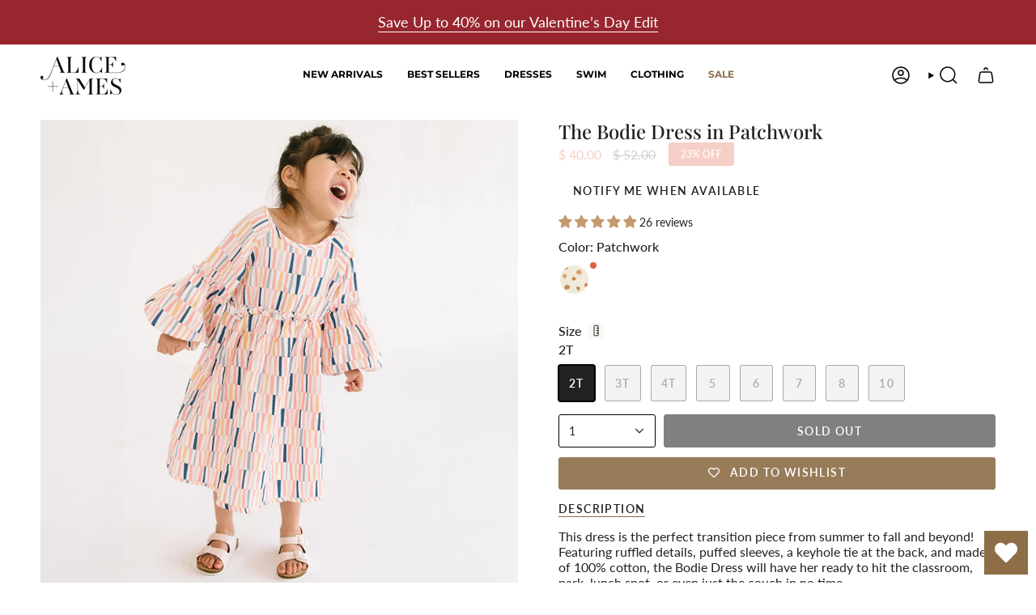

--- FILE ---
content_type: text/html; charset=utf-8
request_url: https://aliceandames.com/collections/woven-collection/products/the-bodie-dress-in-patchwork
body_size: 61994
content:















<!doctype html>
<html class="no-js no-touch supports-no-cookies" lang="en">
  <head><meta charset="UTF-8">
<meta http-equiv="X-UA-Compatible" content="IE=edge">
<meta name="viewport" content="width=device-width,initial-scale=1"><meta name="theme-color" content="#8d6e47">
<link rel="canonical" href="https://aliceandames.com/products/the-bodie-dress-in-patchwork">

<!-- ======================= Broadcast Theme V7.0.0 ========================= -->

<!--
Elevar Data Layer

This file is automatically updated and should not be edited directly.

https://knowledge.getelevar.com/how-to-customize-data-layer-version-2

Updated: 2023-10-06 11:59:59+00:00
Version: 3.8.3
-->
<!-- Google Tag Manager -->
<script>
  window.dataLayer = window.dataLayer || [];
</script>
<script>
(function(w,d,s,l,i){w[l]=w[l]||[];w[l].push({"gtm.start":
  new Date().getTime(),event:"gtm.js"});var f=d.getElementsByTagName(s)[0],
  j=d.createElement(s),dl=l!="dataLayer"?"&l="+l:"";j.async=true;j.src=
  "https://www.googletagmanager.com/gtm.js?id="+i+dl;f.parentNode.insertBefore(j,f);
})(window,document,"script","dataLayer","GTM-KBC4W7C");
</script>
<!-- End Google Tag Manager -->
<script id="elevar-gtm-suite-config" type="application/json">{"gtm_id": "GTM-KBC4W7C", "event_config": {"cart_reconcile": true, "cart_view": true, "checkout_complete": true, "checkout_step": true, "collection_view": true, "defers_collection_loading": false, "defers_search_results_loading": false, "product_add_to_cart": false, "product_add_to_cart_ajax": true, "product_remove_from_cart": true, "product_select": true, "product_view": true, "search_results_view": true, "user": true, "save_order_notes": true}, "gtm_suite_script": "https://shopify-gtm-suite.getelevar.com/shops/98a98795e27bec5afd4aacadb8902f0a9bea632a/3.8.3/gtm-suite.js", "consent_enabled": false, "apex_domain": null}</script>

<!-- Google Optimize-->
<script src="https://www.googleoptimize.com/optimize.js?id=OPT-TJZWZBW"></script>

<!-- Google Ads Remarketing Tag By FeedArmy Version 2.12 START -->
<!-- FeedArmy tutorial found at https://feedarmy.com/adding-google-adwords-remarketing-tag-to-shopify/ -->

<!-- CODE SETTINGS START -->
<!-- CODE SETTINGS START -->

<!-- Please add your Google Ads Audience Source Tag ID -->


<!-- Please add your alpha2 code, you can find it here: https://help.shopify.com/en/api/custom-storefronts/storefront-api/reference/enum/countrycode -->


<!-- if you have prices such as 1,000.00 set below to true, if you have prices such as 1.000,00 set below to false -->


<!-- set your product id values are default, product_id, parent_id, sku-->


<!-- CODE SETTINGS END -->
<!-- CODE SETTINGS END -->

<!-- ------------------------------------ -->
<!-- DO NOT EDIT ANYTHING BELOW THIS LINE -->
<!-- Global site tag (gtag.js) - Ads. -->
<script async src="https://www.googletagmanager.com/gtag/js?id=AW-780086514"></script>
<script>
  window.dataLayer = window.dataLayer || [];
  function gtag(){dataLayer.push(arguments);}
  gtag('js', new Date());
  gtag('config', 'AW-780086514');
</script>
<!-- Global site tag (gtag.js) - Ads. -->



<script>
  gtag('event', 'view_item', {
    'send_to': 'AW-780086514',
	'value': 40.00,
	
    'items': [{
		
			'id': 'shopify_US_7255510843591_41819144945863',
		
      'google_business_vertical': 'retail'
    }]
	
  });
</script>
<!-- Google Ads Remarketing Tag By FeedArmy Version 2.12 END -->

<!-- Hotjar Tracking Code for https://aliceandames.com/ -->
<script>
    (function(h,o,t,j,a,r){
        h.hj=h.hj||function(){(h.hj.q=h.hj.q||[]).push(arguments)};
        h._hjSettings={hjid:3126924,hjsv:6};
        a=o.getElementsByTagName('head')[0];
        r=o.createElement('script');r.async=1;
        r.src=t+h._hjSettings.hjid+j+h._hjSettings.hjsv;
        a.appendChild(r);
    })(window,document,'https://static.hotjar.com/c/hotjar-','.js?sv=');
</script>

<!-- Clarity Tracking Code for https://aliceandames.com/ -->
<script type="text/javascript">
(function(c,l,a,r,i,t,y){
    c[a]=c[a]||function(){(c[a].q=c[a].q||[]).push(arguments)};
    t=l.createElement(r);t.async=1;t.src="https://www.clarity.ms/tag/"+i;
    y=l.getElementsByTagName(r)[0];y.parentNode.insertBefore(t,y);
})(window, document, "clarity", "script", "ihb4cuketn");
</script>


  <link rel="icon" type="image/png" href="//aliceandames.com/cdn/shop/files/favicon_a12cde37-3510-468a-a66a-b5b1709dea9f.png?crop=center&height=32&v=1696969775&width=32">
<link rel="preconnect" href="https://fonts.shopifycdn.com" crossorigin><!-- Title and description ================================================ -->


<title>
    
    The Bodie Dress in Patchwork
    
    
    
      &ndash; Alice + Ames
    
  </title>


  <meta name="description" content="This dress is the perfect transition piece from summer to fall and beyond! Featuring ruffled details, puffed sleeves, a keyhole tie at the back, and made of 100% cotton, the Bodie Dress will have her ready to hit the classroom, park, lunch spot, or even just the couch in no time.">


<meta property="og:site_name" content="Alice + Ames">
<meta property="og:url" content="https://aliceandames.com/products/the-bodie-dress-in-patchwork">
<meta property="og:title" content="The Bodie Dress in Patchwork">
<meta property="og:type" content="product">
<meta property="og:description" content="This dress is the perfect transition piece from summer to fall and beyond! Featuring ruffled details, puffed sleeves, a keyhole tie at the back, and made of 100% cotton, the Bodie Dress will have her ready to hit the classroom, park, lunch spot, or even just the couch in no time."><meta property="og:image" content="http://aliceandames.com/cdn/shop/products/4.26.22-2078.jpg?v=1651509415">
  <meta property="og:image:secure_url" content="https://aliceandames.com/cdn/shop/products/4.26.22-2078.jpg?v=1651509415">
  <meta property="og:image:width" content="1000">
  <meta property="og:image:height" content="1000"><meta property="og:price:amount" content="40.00">
  <meta property="og:price:currency" content="USD"><meta name="twitter:card" content="summary_large_image">
<meta name="twitter:title" content="The Bodie Dress in Patchwork">
<meta name="twitter:description" content="This dress is the perfect transition piece from summer to fall and beyond! Featuring ruffled details, puffed sleeves, a keyhole tie at the back, and made of 100% cotton, the Bodie Dress will have her ready to hit the classroom, park, lunch spot, or even just the couch in no time."><!-- CSS ================================================================== -->
<style data-shopify>
  @font-face {
  font-family: "Playfair Display";
  font-weight: 500;
  font-style: normal;
  font-display: swap;
  src: url("//aliceandames.com/cdn/fonts/playfair_display/playfairdisplay_n5.6d96c6c4ac11fa0f6466bea3ceb706b13b60121f.woff2") format("woff2"),
       url("//aliceandames.com/cdn/fonts/playfair_display/playfairdisplay_n5.243754f603c104a858dcf4ebe73445104040a1bf.woff") format("woff");
}

  @font-face {
  font-family: Lato;
  font-weight: 400;
  font-style: normal;
  font-display: swap;
  src: url("//aliceandames.com/cdn/fonts/lato/lato_n4.c3b93d431f0091c8be23185e15c9d1fee1e971c5.woff2") format("woff2"),
       url("//aliceandames.com/cdn/fonts/lato/lato_n4.d5c00c781efb195594fd2fd4ad04f7882949e327.woff") format("woff");
}

  @font-face {
  font-family: Montserrat;
  font-weight: 700;
  font-style: normal;
  font-display: swap;
  src: url("//aliceandames.com/cdn/fonts/montserrat/montserrat_n7.3c434e22befd5c18a6b4afadb1e3d77c128c7939.woff2") format("woff2"),
       url("//aliceandames.com/cdn/fonts/montserrat/montserrat_n7.5d9fa6e2cae713c8fb539a9876489d86207fe957.woff") format("woff");
}

  @font-face {
  font-family: Lato;
  font-weight: 600;
  font-style: normal;
  font-display: swap;
  src: url("//aliceandames.com/cdn/fonts/lato/lato_n6.38d0e3b23b74a60f769c51d1df73fac96c580d59.woff2") format("woff2"),
       url("//aliceandames.com/cdn/fonts/lato/lato_n6.3365366161bdcc36a3f97cfbb23954d8c4bf4079.woff") format("woff");
}

  @font-face {
  font-family: Montserrat;
  font-weight: 700;
  font-style: normal;
  font-display: swap;
  src: url("//aliceandames.com/cdn/fonts/montserrat/montserrat_n7.3c434e22befd5c18a6b4afadb1e3d77c128c7939.woff2") format("woff2"),
       url("//aliceandames.com/cdn/fonts/montserrat/montserrat_n7.5d9fa6e2cae713c8fb539a9876489d86207fe957.woff") format("woff");
}


  
    @font-face {
  font-family: Lato;
  font-weight: 500;
  font-style: normal;
  font-display: swap;
  src: url("//aliceandames.com/cdn/fonts/lato/lato_n5.b2fec044fbe05725e71d90882e5f3b21dae2efbd.woff2") format("woff2"),
       url("//aliceandames.com/cdn/fonts/lato/lato_n5.f25a9a5c73ff9372e69074488f99e8ac702b5447.woff") format("woff");
}

  

  
    @font-face {
  font-family: Lato;
  font-weight: 400;
  font-style: italic;
  font-display: swap;
  src: url("//aliceandames.com/cdn/fonts/lato/lato_i4.09c847adc47c2fefc3368f2e241a3712168bc4b6.woff2") format("woff2"),
       url("//aliceandames.com/cdn/fonts/lato/lato_i4.3c7d9eb6c1b0a2bf62d892c3ee4582b016d0f30c.woff") format("woff");
}

  

  
    @font-face {
  font-family: Lato;
  font-weight: 500;
  font-style: italic;
  font-display: swap;
  src: url("//aliceandames.com/cdn/fonts/lato/lato_i5.9501f9e8a9e09e142687495e156dec167f6a3ea3.woff2") format("woff2"),
       url("//aliceandames.com/cdn/fonts/lato/lato_i5.eca6cbf1aa9c70cc6dbfed0353a2f57e5065c864.woff") format("woff");
}

  

  
    @font-face {
  font-family: Montserrat;
  font-weight: 800;
  font-style: normal;
  font-display: swap;
  src: url("//aliceandames.com/cdn/fonts/montserrat/montserrat_n8.853056e398b4dadf6838423edb7abaa02f651554.woff2") format("woff2"),
       url("//aliceandames.com/cdn/fonts/montserrat/montserrat_n8.9201aba6104751e1b3e48577a5a739fc14862200.woff") format("woff");
}

  

  

  
    :root,
    .color-scheme-1 {--COLOR-BG-GRADIENT: #ffffff;
      --COLOR-BG: #ffffff;
      --COLOR-BG-RGB: 255, 255, 255;

      --COLOR-BG-ACCENT: #f8f7f3;
      --COLOR-BG-ACCENT-LIGHTEN: #ffffff;

      /* === Link Color ===*/

      --COLOR-LINK: #8d6e47;
      --COLOR-LINK-A50: rgba(141, 110, 71, 0.5);
      --COLOR-LINK-A70: rgba(141, 110, 71, 0.7);
      --COLOR-LINK-HOVER: rgba(141, 110, 71, 0.7);
      --COLOR-LINK-OPPOSITE: #ffffff;

      --COLOR-TEXT: #212121;
      --COLOR-TEXT-HOVER: rgba(33, 33, 33, 0.7);
      --COLOR-TEXT-LIGHT: #646464;
      --COLOR-TEXT-DARK: #000000;
      --COLOR-TEXT-A5:  rgba(33, 33, 33, 0.05);
      --COLOR-TEXT-A35: rgba(33, 33, 33, 0.35);
      --COLOR-TEXT-A50: rgba(33, 33, 33, 0.5);
      --COLOR-TEXT-A80: rgba(33, 33, 33, 0.8);


      --COLOR-BORDER: rgb(228, 233, 225);
      --COLOR-BORDER-LIGHT: #eff2ed;
      --COLOR-BORDER-DARK: #afbea6;
      --COLOR-BORDER-HAIRLINE: #f7f7f7;

      --overlay-bg: #000000;

      /* === Bright color ===*/
      --COLOR-ACCENT: #8d6e47;
      --COLOR-ACCENT-HOVER: #614726;
      --COLOR-ACCENT-FADE: rgba(141, 110, 71, 0.05);
      --COLOR-ACCENT-LIGHT: #ddbb90;

      /* === Default Cart Gradient ===*/

      --FREE-SHIPPING-GRADIENT: linear-gradient(to right, var(--COLOR-ACCENT-LIGHT) 0%, var(--accent) 100%);

      /* === Buttons ===*/
      --BTN-PRIMARY-BG: #000000;
      --BTN-PRIMARY-TEXT: #ffffff;
      --BTN-PRIMARY-BORDER: #000000;
      --BTN-PRIMARY-BORDER-A70: rgba(0, 0, 0, 0.7);

      
      
        --BTN-PRIMARY-BG-BRIGHTER: #0d0d0d;
      

      --BTN-SECONDARY-BG: #8d6e47;
      --BTN-SECONDARY-TEXT: #ffffff;
      --BTN-SECONDARY-BORDER: #8d6e47;
      --BTN-SECONDARY-BORDER-A70: rgba(141, 110, 71, 0.7);

      
      
        --BTN-SECONDARY-BG-BRIGHTER: #7c613e;
      

      --COLOR-BG-BRIGHTER: #f2f2f2;

      --COLOR-BG-ALPHA-25: rgba(255, 255, 255, 0.25);
      --COLOR-BG-TRANSPARENT: rgba(255, 255, 255, 0);--COLOR-FOOTER-BG-HAIRLINE: #f7f7f7;

      /* Dynamic color variables */
      --accent: var(--COLOR-ACCENT);
      --accent-fade: var(--COLOR-ACCENT-FADE);
      --accent-hover: var(--COLOR-ACCENT-HOVER);
      --border: var(--COLOR-BORDER);
      --border-dark: var(--COLOR-BORDER-DARK);
      --border-light: var(--COLOR-BORDER-LIGHT);
      --border-hairline: var(--COLOR-BORDER-HAIRLINE);
      --bg: var(--COLOR-BG-GRADIENT, var(--COLOR-BG));
      --bg-accent: var(--COLOR-BG-ACCENT);
      --bg-accent-lighten: var(--COLOR-BG-ACCENT-LIGHTEN);
      --icons: var(--COLOR-TEXT);
      --link: var(--COLOR-LINK);
      --link-a50: var(--COLOR-LINK-A50);
      --link-a70: var(--COLOR-LINK-A70);
      --link-hover: var(--COLOR-LINK-HOVER);
      --link-opposite: var(--COLOR-LINK-OPPOSITE);
      --text: var(--COLOR-TEXT);
      --text-dark: var(--COLOR-TEXT-DARK);
      --text-light: var(--COLOR-TEXT-LIGHT);
      --text-hover: var(--COLOR-TEXT-HOVER);
      --text-a5: var(--COLOR-TEXT-A5);
      --text-a35: var(--COLOR-TEXT-A35);
      --text-a50: var(--COLOR-TEXT-A50);
      --text-a80: var(--COLOR-TEXT-A80);
    }
  
    
    .color-scheme-2 {--COLOR-BG-GRADIENT: #212121;
      --COLOR-BG: #212121;
      --COLOR-BG-RGB: 33, 33, 33;

      --COLOR-BG-ACCENT: #f5f2ec;
      --COLOR-BG-ACCENT-LIGHTEN: #ffffff;

      /* === Link Color ===*/

      --COLOR-LINK: #282c2e;
      --COLOR-LINK-A50: rgba(40, 44, 46, 0.5);
      --COLOR-LINK-A70: rgba(40, 44, 46, 0.7);
      --COLOR-LINK-HOVER: rgba(40, 44, 46, 0.7);
      --COLOR-LINK-OPPOSITE: #ffffff;

      --COLOR-TEXT: #ffffff;
      --COLOR-TEXT-HOVER: rgba(255, 255, 255, 0.7);
      --COLOR-TEXT-LIGHT: #bcbcbc;
      --COLOR-TEXT-DARK: #d9d9d9;
      --COLOR-TEXT-A5:  rgba(255, 255, 255, 0.05);
      --COLOR-TEXT-A35: rgba(255, 255, 255, 0.35);
      --COLOR-TEXT-A50: rgba(255, 255, 255, 0.5);
      --COLOR-TEXT-A80: rgba(255, 255, 255, 0.8);


      --COLOR-BORDER: rgb(209, 208, 206);
      --COLOR-BORDER-LIGHT: #8b8a89;
      --COLOR-BORDER-DARK: #a09e99;
      --COLOR-BORDER-HAIRLINE: #191919;

      --overlay-bg: #000000;

      /* === Bright color ===*/
      --COLOR-ACCENT: #ab8c52;
      --COLOR-ACCENT-HOVER: #806430;
      --COLOR-ACCENT-FADE: rgba(171, 140, 82, 0.05);
      --COLOR-ACCENT-LIGHT: #e8d4ae;

      /* === Default Cart Gradient ===*/

      --FREE-SHIPPING-GRADIENT: linear-gradient(to right, var(--COLOR-ACCENT-LIGHT) 0%, var(--accent) 100%);

      /* === Buttons ===*/
      --BTN-PRIMARY-BG: #212121;
      --BTN-PRIMARY-TEXT: #ffffff;
      --BTN-PRIMARY-BORDER: #212121;
      --BTN-PRIMARY-BORDER-A70: rgba(33, 33, 33, 0.7);

      
      
        --BTN-PRIMARY-BG-BRIGHTER: #2e2e2e;
      

      --BTN-SECONDARY-BG: #ffffff;
      --BTN-SECONDARY-TEXT: #000000;
      --BTN-SECONDARY-BORDER: #ab8c52;
      --BTN-SECONDARY-BORDER-A70: rgba(171, 140, 82, 0.7);

      
      
        --BTN-SECONDARY-BG-BRIGHTER: #f2f2f2;
      

      --COLOR-BG-BRIGHTER: #2e2e2e;

      --COLOR-BG-ALPHA-25: rgba(33, 33, 33, 0.25);
      --COLOR-BG-TRANSPARENT: rgba(33, 33, 33, 0);--COLOR-FOOTER-BG-HAIRLINE: #292929;

      /* Dynamic color variables */
      --accent: var(--COLOR-ACCENT);
      --accent-fade: var(--COLOR-ACCENT-FADE);
      --accent-hover: var(--COLOR-ACCENT-HOVER);
      --border: var(--COLOR-BORDER);
      --border-dark: var(--COLOR-BORDER-DARK);
      --border-light: var(--COLOR-BORDER-LIGHT);
      --border-hairline: var(--COLOR-BORDER-HAIRLINE);
      --bg: var(--COLOR-BG-GRADIENT, var(--COLOR-BG));
      --bg-accent: var(--COLOR-BG-ACCENT);
      --bg-accent-lighten: var(--COLOR-BG-ACCENT-LIGHTEN);
      --icons: var(--COLOR-TEXT);
      --link: var(--COLOR-LINK);
      --link-a50: var(--COLOR-LINK-A50);
      --link-a70: var(--COLOR-LINK-A70);
      --link-hover: var(--COLOR-LINK-HOVER);
      --link-opposite: var(--COLOR-LINK-OPPOSITE);
      --text: var(--COLOR-TEXT);
      --text-dark: var(--COLOR-TEXT-DARK);
      --text-light: var(--COLOR-TEXT-LIGHT);
      --text-hover: var(--COLOR-TEXT-HOVER);
      --text-a5: var(--COLOR-TEXT-A5);
      --text-a35: var(--COLOR-TEXT-A35);
      --text-a50: var(--COLOR-TEXT-A50);
      --text-a80: var(--COLOR-TEXT-A80);
    }
  
    
    .color-scheme-3 {--COLOR-BG-GRADIENT: #f8f7f3;
      --COLOR-BG: #f8f7f3;
      --COLOR-BG-RGB: 248, 247, 243;

      --COLOR-BG-ACCENT: rgba(0,0,0,0);
      --COLOR-BG-ACCENT-LIGHTEN: rgba(38, 38, 38, 0.0);

      /* === Link Color ===*/

      --COLOR-LINK: #5d2f14;
      --COLOR-LINK-A50: rgba(93, 47, 20, 0.5);
      --COLOR-LINK-A70: rgba(93, 47, 20, 0.7);
      --COLOR-LINK-HOVER: rgba(93, 47, 20, 0.7);
      --COLOR-LINK-OPPOSITE: #ffffff;

      --COLOR-TEXT: #98262f;
      --COLOR-TEXT-HOVER: rgba(152, 38, 47, 0.7);
      --COLOR-TEXT-LIGHT: #b5656a;
      --COLOR-TEXT-DARK: #611117;
      --COLOR-TEXT-A5:  rgba(152, 38, 47, 0.05);
      --COLOR-TEXT-A35: rgba(152, 38, 47, 0.35);
      --COLOR-TEXT-A50: rgba(152, 38, 47, 0.5);
      --COLOR-TEXT-A80: rgba(152, 38, 47, 0.8);


      --COLOR-BORDER: rgb(33, 33, 33);
      --COLOR-BORDER-LIGHT: #777775;
      --COLOR-BORDER-DARK: #000000;
      --COLOR-BORDER-HAIRLINE: #f2f1e9;

      --overlay-bg: #000000;

      /* === Bright color ===*/
      --COLOR-ACCENT: #f5f2e2;
      --COLOR-ACCENT-HOVER: #e7dba3;
      --COLOR-ACCENT-FADE: rgba(245, 242, 226, 0.05);
      --COLOR-ACCENT-LIGHT: #ffffff;

      /* === Default Cart Gradient ===*/

      --FREE-SHIPPING-GRADIENT: linear-gradient(to right, var(--COLOR-ACCENT-LIGHT) 0%, var(--accent) 100%);

      /* === Buttons ===*/
      --BTN-PRIMARY-BG: #ffffff;
      --BTN-PRIMARY-TEXT: #98262f;
      --BTN-PRIMARY-BORDER: #98262f;
      --BTN-PRIMARY-BORDER-A70: rgba(152, 38, 47, 0.7);

      
      
        --BTN-PRIMARY-BG-BRIGHTER: #f2f2f2;
      

      --BTN-SECONDARY-BG: #98262f;
      --BTN-SECONDARY-TEXT: #ffffff;
      --BTN-SECONDARY-BORDER: #5d2f14;
      --BTN-SECONDARY-BORDER-A70: rgba(93, 47, 20, 0.7);

      
      
        --BTN-SECONDARY-BG-BRIGHTER: #842129;
      

      --COLOR-BG-BRIGHTER: #efece3;

      --COLOR-BG-ALPHA-25: rgba(248, 247, 243, 0.25);
      --COLOR-BG-TRANSPARENT: rgba(248, 247, 243, 0);--COLOR-FOOTER-BG-HAIRLINE: #f2f1e9;

      /* Dynamic color variables */
      --accent: var(--COLOR-ACCENT);
      --accent-fade: var(--COLOR-ACCENT-FADE);
      --accent-hover: var(--COLOR-ACCENT-HOVER);
      --border: var(--COLOR-BORDER);
      --border-dark: var(--COLOR-BORDER-DARK);
      --border-light: var(--COLOR-BORDER-LIGHT);
      --border-hairline: var(--COLOR-BORDER-HAIRLINE);
      --bg: var(--COLOR-BG-GRADIENT, var(--COLOR-BG));
      --bg-accent: var(--COLOR-BG-ACCENT);
      --bg-accent-lighten: var(--COLOR-BG-ACCENT-LIGHTEN);
      --icons: var(--COLOR-TEXT);
      --link: var(--COLOR-LINK);
      --link-a50: var(--COLOR-LINK-A50);
      --link-a70: var(--COLOR-LINK-A70);
      --link-hover: var(--COLOR-LINK-HOVER);
      --link-opposite: var(--COLOR-LINK-OPPOSITE);
      --text: var(--COLOR-TEXT);
      --text-dark: var(--COLOR-TEXT-DARK);
      --text-light: var(--COLOR-TEXT-LIGHT);
      --text-hover: var(--COLOR-TEXT-HOVER);
      --text-a5: var(--COLOR-TEXT-A5);
      --text-a35: var(--COLOR-TEXT-A35);
      --text-a50: var(--COLOR-TEXT-A50);
      --text-a80: var(--COLOR-TEXT-A80);
    }
  
    
    .color-scheme-4 {--COLOR-BG-GRADIENT: #f5f2e2;
      --COLOR-BG: #f5f2e2;
      --COLOR-BG-RGB: 245, 242, 226;

      --COLOR-BG-ACCENT: #f5f2e2;
      --COLOR-BG-ACCENT-LIGHTEN: #ffffff;

      /* === Link Color ===*/

      --COLOR-LINK: #282c2e;
      --COLOR-LINK-A50: rgba(40, 44, 46, 0.5);
      --COLOR-LINK-A70: rgba(40, 44, 46, 0.7);
      --COLOR-LINK-HOVER: rgba(40, 44, 46, 0.7);
      --COLOR-LINK-OPPOSITE: #ffffff;

      --COLOR-TEXT: #00504d;
      --COLOR-TEXT-HOVER: rgba(0, 80, 77, 0.7);
      --COLOR-TEXT-LIGHT: #4a817a;
      --COLOR-TEXT-DARK: #000303;
      --COLOR-TEXT-A5:  rgba(0, 80, 77, 0.05);
      --COLOR-TEXT-A35: rgba(0, 80, 77, 0.35);
      --COLOR-TEXT-A50: rgba(0, 80, 77, 0.5);
      --COLOR-TEXT-A80: rgba(0, 80, 77, 0.8);


      --COLOR-BORDER: rgb(243, 243, 243);
      --COLOR-BORDER-LIGHT: #f4f3ec;
      --COLOR-BORDER-DARK: #c0c0c0;
      --COLOR-BORDER-HAIRLINE: #f1edd7;

      --overlay-bg: #000000;

      /* === Bright color ===*/
      --COLOR-ACCENT: #ab8c52;
      --COLOR-ACCENT-HOVER: #806430;
      --COLOR-ACCENT-FADE: rgba(171, 140, 82, 0.05);
      --COLOR-ACCENT-LIGHT: #e8d4ae;

      /* === Default Cart Gradient ===*/

      --FREE-SHIPPING-GRADIENT: linear-gradient(to right, var(--COLOR-ACCENT-LIGHT) 0%, var(--accent) 100%);

      /* === Buttons ===*/
      --BTN-PRIMARY-BG: #212121;
      --BTN-PRIMARY-TEXT: #000000;
      --BTN-PRIMARY-BORDER: #000000;
      --BTN-PRIMARY-BORDER-A70: rgba(0, 0, 0, 0.7);

      
      
        --BTN-PRIMARY-BG-BRIGHTER: #2e2e2e;
      

      --BTN-SECONDARY-BG: #ab8c52;
      --BTN-SECONDARY-TEXT: #ffffff;
      --BTN-SECONDARY-BORDER: #ab8c52;
      --BTN-SECONDARY-BORDER-A70: rgba(171, 140, 82, 0.7);

      
      
        --BTN-SECONDARY-BG-BRIGHTER: #9a7e4a;
      

      --COLOR-BG-BRIGHTER: #eee9cf;

      --COLOR-BG-ALPHA-25: rgba(245, 242, 226, 0.25);
      --COLOR-BG-TRANSPARENT: rgba(245, 242, 226, 0);--COLOR-FOOTER-BG-HAIRLINE: #f1edd7;

      /* Dynamic color variables */
      --accent: var(--COLOR-ACCENT);
      --accent-fade: var(--COLOR-ACCENT-FADE);
      --accent-hover: var(--COLOR-ACCENT-HOVER);
      --border: var(--COLOR-BORDER);
      --border-dark: var(--COLOR-BORDER-DARK);
      --border-light: var(--COLOR-BORDER-LIGHT);
      --border-hairline: var(--COLOR-BORDER-HAIRLINE);
      --bg: var(--COLOR-BG-GRADIENT, var(--COLOR-BG));
      --bg-accent: var(--COLOR-BG-ACCENT);
      --bg-accent-lighten: var(--COLOR-BG-ACCENT-LIGHTEN);
      --icons: var(--COLOR-TEXT);
      --link: var(--COLOR-LINK);
      --link-a50: var(--COLOR-LINK-A50);
      --link-a70: var(--COLOR-LINK-A70);
      --link-hover: var(--COLOR-LINK-HOVER);
      --link-opposite: var(--COLOR-LINK-OPPOSITE);
      --text: var(--COLOR-TEXT);
      --text-dark: var(--COLOR-TEXT-DARK);
      --text-light: var(--COLOR-TEXT-LIGHT);
      --text-hover: var(--COLOR-TEXT-HOVER);
      --text-a5: var(--COLOR-TEXT-A5);
      --text-a35: var(--COLOR-TEXT-A35);
      --text-a50: var(--COLOR-TEXT-A50);
      --text-a80: var(--COLOR-TEXT-A80);
    }
  
    
    .color-scheme-5 {--COLOR-BG-GRADIENT: #8d6e47;
      --COLOR-BG: #8d6e47;
      --COLOR-BG-RGB: 141, 110, 71;

      --COLOR-BG-ACCENT: #f5f2ec;
      --COLOR-BG-ACCENT-LIGHTEN: #ffffff;

      /* === Link Color ===*/

      --COLOR-LINK: #fafafa;
      --COLOR-LINK-A50: rgba(250, 250, 250, 0.5);
      --COLOR-LINK-A70: rgba(250, 250, 250, 0.7);
      --COLOR-LINK-HOVER: rgba(250, 250, 250, 0.7);
      --COLOR-LINK-OPPOSITE: #000000;

      --COLOR-TEXT: #f5f2e2;
      --COLOR-TEXT-HOVER: rgba(245, 242, 226, 0.7);
      --COLOR-TEXT-LIGHT: #d6cab4;
      --COLOR-TEXT-DARK: #e7dba3;
      --COLOR-TEXT-A5:  rgba(245, 242, 226, 0.05);
      --COLOR-TEXT-A35: rgba(245, 242, 226, 0.35);
      --COLOR-TEXT-A50: rgba(245, 242, 226, 0.5);
      --COLOR-TEXT-A80: rgba(245, 242, 226, 0.8);


      --COLOR-BORDER: rgb(33, 33, 33);
      --COLOR-BORDER-LIGHT: #4c4030;
      --COLOR-BORDER-DARK: #000000;
      --COLOR-BORDER-HAIRLINE: #836642;

      --overlay-bg: #ffffff;

      /* === Bright color ===*/
      --COLOR-ACCENT: #ab8c52;
      --COLOR-ACCENT-HOVER: #806430;
      --COLOR-ACCENT-FADE: rgba(171, 140, 82, 0.05);
      --COLOR-ACCENT-LIGHT: #e8d4ae;

      /* === Default Cart Gradient ===*/

      --FREE-SHIPPING-GRADIENT: linear-gradient(to right, var(--COLOR-ACCENT-LIGHT) 0%, var(--accent) 100%);

      /* === Buttons ===*/
      --BTN-PRIMARY-BG: #212121;
      --BTN-PRIMARY-TEXT: #ffffff;
      --BTN-PRIMARY-BORDER: #212121;
      --BTN-PRIMARY-BORDER-A70: rgba(33, 33, 33, 0.7);

      
      
        --BTN-PRIMARY-BG-BRIGHTER: #2e2e2e;
      

      --BTN-SECONDARY-BG: #ab8c52;
      --BTN-SECONDARY-TEXT: #ffffff;
      --BTN-SECONDARY-BORDER: #ab8c52;
      --BTN-SECONDARY-BORDER-A70: rgba(171, 140, 82, 0.7);

      
      
        --BTN-SECONDARY-BG-BRIGHTER: #9a7e4a;
      

      --COLOR-BG-BRIGHTER: #7c613e;

      --COLOR-BG-ALPHA-25: rgba(141, 110, 71, 0.25);
      --COLOR-BG-TRANSPARENT: rgba(141, 110, 71, 0);--COLOR-FOOTER-BG-HAIRLINE: #836642;

      /* Dynamic color variables */
      --accent: var(--COLOR-ACCENT);
      --accent-fade: var(--COLOR-ACCENT-FADE);
      --accent-hover: var(--COLOR-ACCENT-HOVER);
      --border: var(--COLOR-BORDER);
      --border-dark: var(--COLOR-BORDER-DARK);
      --border-light: var(--COLOR-BORDER-LIGHT);
      --border-hairline: var(--COLOR-BORDER-HAIRLINE);
      --bg: var(--COLOR-BG-GRADIENT, var(--COLOR-BG));
      --bg-accent: var(--COLOR-BG-ACCENT);
      --bg-accent-lighten: var(--COLOR-BG-ACCENT-LIGHTEN);
      --icons: var(--COLOR-TEXT);
      --link: var(--COLOR-LINK);
      --link-a50: var(--COLOR-LINK-A50);
      --link-a70: var(--COLOR-LINK-A70);
      --link-hover: var(--COLOR-LINK-HOVER);
      --link-opposite: var(--COLOR-LINK-OPPOSITE);
      --text: var(--COLOR-TEXT);
      --text-dark: var(--COLOR-TEXT-DARK);
      --text-light: var(--COLOR-TEXT-LIGHT);
      --text-hover: var(--COLOR-TEXT-HOVER);
      --text-a5: var(--COLOR-TEXT-A5);
      --text-a35: var(--COLOR-TEXT-A35);
      --text-a50: var(--COLOR-TEXT-A50);
      --text-a80: var(--COLOR-TEXT-A80);
    }
  
    
    .color-scheme-6 {--COLOR-BG-GRADIENT: #f8f7f3;
      --COLOR-BG: #f8f7f3;
      --COLOR-BG-RGB: 248, 247, 243;

      --COLOR-BG-ACCENT: #f5f2ec;
      --COLOR-BG-ACCENT-LIGHTEN: #ffffff;

      /* === Link Color ===*/

      --COLOR-LINK: #282c2e;
      --COLOR-LINK-A50: rgba(40, 44, 46, 0.5);
      --COLOR-LINK-A70: rgba(40, 44, 46, 0.7);
      --COLOR-LINK-HOVER: rgba(40, 44, 46, 0.7);
      --COLOR-LINK-OPPOSITE: #ffffff;

      --COLOR-TEXT: #212121;
      --COLOR-TEXT-HOVER: rgba(33, 33, 33, 0.7);
      --COLOR-TEXT-LIGHT: #626160;
      --COLOR-TEXT-DARK: #000000;
      --COLOR-TEXT-A5:  rgba(33, 33, 33, 0.05);
      --COLOR-TEXT-A35: rgba(33, 33, 33, 0.35);
      --COLOR-TEXT-A50: rgba(33, 33, 33, 0.5);
      --COLOR-TEXT-A80: rgba(33, 33, 33, 0.8);


      --COLOR-BORDER: rgb(209, 208, 206);
      --COLOR-BORDER-LIGHT: #e1e0dd;
      --COLOR-BORDER-DARK: #a09e99;
      --COLOR-BORDER-HAIRLINE: #f2f1e9;

      --overlay-bg: #000000;

      /* === Bright color ===*/
      --COLOR-ACCENT: #ab8c52;
      --COLOR-ACCENT-HOVER: #806430;
      --COLOR-ACCENT-FADE: rgba(171, 140, 82, 0.05);
      --COLOR-ACCENT-LIGHT: #e8d4ae;

      /* === Default Cart Gradient ===*/

      --FREE-SHIPPING-GRADIENT: linear-gradient(to right, var(--COLOR-ACCENT-LIGHT) 0%, var(--accent) 100%);

      /* === Buttons ===*/
      --BTN-PRIMARY-BG: #ffffff;
      --BTN-PRIMARY-TEXT: #212121;
      --BTN-PRIMARY-BORDER: #ffffff;
      --BTN-PRIMARY-BORDER-A70: rgba(255, 255, 255, 0.7);

      
      
        --BTN-PRIMARY-BG-BRIGHTER: #f2f2f2;
      

      --BTN-SECONDARY-BG: #ab8c52;
      --BTN-SECONDARY-TEXT: #ffffff;
      --BTN-SECONDARY-BORDER: #ab8c52;
      --BTN-SECONDARY-BORDER-A70: rgba(171, 140, 82, 0.7);

      
      
        --BTN-SECONDARY-BG-BRIGHTER: #9a7e4a;
      

      --COLOR-BG-BRIGHTER: #efece3;

      --COLOR-BG-ALPHA-25: rgba(248, 247, 243, 0.25);
      --COLOR-BG-TRANSPARENT: rgba(248, 247, 243, 0);--COLOR-FOOTER-BG-HAIRLINE: #f2f1e9;

      /* Dynamic color variables */
      --accent: var(--COLOR-ACCENT);
      --accent-fade: var(--COLOR-ACCENT-FADE);
      --accent-hover: var(--COLOR-ACCENT-HOVER);
      --border: var(--COLOR-BORDER);
      --border-dark: var(--COLOR-BORDER-DARK);
      --border-light: var(--COLOR-BORDER-LIGHT);
      --border-hairline: var(--COLOR-BORDER-HAIRLINE);
      --bg: var(--COLOR-BG-GRADIENT, var(--COLOR-BG));
      --bg-accent: var(--COLOR-BG-ACCENT);
      --bg-accent-lighten: var(--COLOR-BG-ACCENT-LIGHTEN);
      --icons: var(--COLOR-TEXT);
      --link: var(--COLOR-LINK);
      --link-a50: var(--COLOR-LINK-A50);
      --link-a70: var(--COLOR-LINK-A70);
      --link-hover: var(--COLOR-LINK-HOVER);
      --link-opposite: var(--COLOR-LINK-OPPOSITE);
      --text: var(--COLOR-TEXT);
      --text-dark: var(--COLOR-TEXT-DARK);
      --text-light: var(--COLOR-TEXT-LIGHT);
      --text-hover: var(--COLOR-TEXT-HOVER);
      --text-a5: var(--COLOR-TEXT-A5);
      --text-a35: var(--COLOR-TEXT-A35);
      --text-a50: var(--COLOR-TEXT-A50);
      --text-a80: var(--COLOR-TEXT-A80);
    }
  
    
    .color-scheme-7 {--COLOR-BG-GRADIENT: #f5f2ec;
      --COLOR-BG: #f5f2ec;
      --COLOR-BG-RGB: 245, 242, 236;

      --COLOR-BG-ACCENT: #f5f2ec;
      --COLOR-BG-ACCENT-LIGHTEN: #ffffff;

      /* === Link Color ===*/

      --COLOR-LINK: #282c2e;
      --COLOR-LINK-A50: rgba(40, 44, 46, 0.5);
      --COLOR-LINK-A70: rgba(40, 44, 46, 0.7);
      --COLOR-LINK-HOVER: rgba(40, 44, 46, 0.7);
      --COLOR-LINK-OPPOSITE: #ffffff;

      --COLOR-TEXT: #685a3f;
      --COLOR-TEXT-HOVER: rgba(104, 90, 63, 0.7);
      --COLOR-TEXT-LIGHT: #928873;
      --COLOR-TEXT-DARK: #3d321e;
      --COLOR-TEXT-A5:  rgba(104, 90, 63, 0.05);
      --COLOR-TEXT-A35: rgba(104, 90, 63, 0.35);
      --COLOR-TEXT-A50: rgba(104, 90, 63, 0.5);
      --COLOR-TEXT-A80: rgba(104, 90, 63, 0.8);


      --COLOR-BORDER: rgb(209, 205, 196);
      --COLOR-BORDER-LIGHT: #dfdcd4;
      --COLOR-BORDER-DARK: #a49c8b;
      --COLOR-BORDER-HAIRLINE: #f0ebe2;

      --overlay-bg: #000000;

      /* === Bright color ===*/
      --COLOR-ACCENT: #ab8c52;
      --COLOR-ACCENT-HOVER: #806430;
      --COLOR-ACCENT-FADE: rgba(171, 140, 82, 0.05);
      --COLOR-ACCENT-LIGHT: #e8d4ae;

      /* === Default Cart Gradient ===*/

      --FREE-SHIPPING-GRADIENT: linear-gradient(to right, var(--COLOR-ACCENT-LIGHT) 0%, var(--accent) 100%);

      /* === Buttons ===*/
      --BTN-PRIMARY-BG: #212121;
      --BTN-PRIMARY-TEXT: #ffffff;
      --BTN-PRIMARY-BORDER: #212121;
      --BTN-PRIMARY-BORDER-A70: rgba(33, 33, 33, 0.7);

      
      
        --BTN-PRIMARY-BG-BRIGHTER: #2e2e2e;
      

      --BTN-SECONDARY-BG: #ab8c52;
      --BTN-SECONDARY-TEXT: #ffffff;
      --BTN-SECONDARY-BORDER: #ab8c52;
      --BTN-SECONDARY-BORDER-A70: rgba(171, 140, 82, 0.7);

      
      
        --BTN-SECONDARY-BG-BRIGHTER: #9a7e4a;
      

      --COLOR-BG-BRIGHTER: #ece7db;

      --COLOR-BG-ALPHA-25: rgba(245, 242, 236, 0.25);
      --COLOR-BG-TRANSPARENT: rgba(245, 242, 236, 0);--COLOR-FOOTER-BG-HAIRLINE: #f0ebe2;

      /* Dynamic color variables */
      --accent: var(--COLOR-ACCENT);
      --accent-fade: var(--COLOR-ACCENT-FADE);
      --accent-hover: var(--COLOR-ACCENT-HOVER);
      --border: var(--COLOR-BORDER);
      --border-dark: var(--COLOR-BORDER-DARK);
      --border-light: var(--COLOR-BORDER-LIGHT);
      --border-hairline: var(--COLOR-BORDER-HAIRLINE);
      --bg: var(--COLOR-BG-GRADIENT, var(--COLOR-BG));
      --bg-accent: var(--COLOR-BG-ACCENT);
      --bg-accent-lighten: var(--COLOR-BG-ACCENT-LIGHTEN);
      --icons: var(--COLOR-TEXT);
      --link: var(--COLOR-LINK);
      --link-a50: var(--COLOR-LINK-A50);
      --link-a70: var(--COLOR-LINK-A70);
      --link-hover: var(--COLOR-LINK-HOVER);
      --link-opposite: var(--COLOR-LINK-OPPOSITE);
      --text: var(--COLOR-TEXT);
      --text-dark: var(--COLOR-TEXT-DARK);
      --text-light: var(--COLOR-TEXT-LIGHT);
      --text-hover: var(--COLOR-TEXT-HOVER);
      --text-a5: var(--COLOR-TEXT-A5);
      --text-a35: var(--COLOR-TEXT-A35);
      --text-a50: var(--COLOR-TEXT-A50);
      --text-a80: var(--COLOR-TEXT-A80);
    }
  
    
    .color-scheme-8 {--COLOR-BG-GRADIENT: #ffffff;
      --COLOR-BG: #ffffff;
      --COLOR-BG-RGB: 255, 255, 255;

      --COLOR-BG-ACCENT: rgba(0,0,0,0);
      --COLOR-BG-ACCENT-LIGHTEN: rgba(38, 38, 38, 0.0);

      /* === Link Color ===*/

      --COLOR-LINK: #282c2e;
      --COLOR-LINK-A50: rgba(40, 44, 46, 0.5);
      --COLOR-LINK-A70: rgba(40, 44, 46, 0.7);
      --COLOR-LINK-HOVER: rgba(40, 44, 46, 0.7);
      --COLOR-LINK-OPPOSITE: #ffffff;

      --COLOR-TEXT: #212121;
      --COLOR-TEXT-HOVER: rgba(33, 33, 33, 0.7);
      --COLOR-TEXT-LIGHT: #646464;
      --COLOR-TEXT-DARK: #000000;
      --COLOR-TEXT-A5:  rgba(33, 33, 33, 0.05);
      --COLOR-TEXT-A35: rgba(33, 33, 33, 0.35);
      --COLOR-TEXT-A50: rgba(33, 33, 33, 0.5);
      --COLOR-TEXT-A80: rgba(33, 33, 33, 0.8);


      --COLOR-BORDER: rgb(209, 205, 196);
      --COLOR-BORDER-LIGHT: #e3e1dc;
      --COLOR-BORDER-DARK: #a49c8b;
      --COLOR-BORDER-HAIRLINE: #f7f7f7;

      --overlay-bg: #000000;

      /* === Bright color ===*/
      --COLOR-ACCENT: #ab8c52;
      --COLOR-ACCENT-HOVER: #806430;
      --COLOR-ACCENT-FADE: rgba(171, 140, 82, 0.05);
      --COLOR-ACCENT-LIGHT: #e8d4ae;

      /* === Default Cart Gradient ===*/

      --FREE-SHIPPING-GRADIENT: linear-gradient(to right, var(--COLOR-ACCENT-LIGHT) 0%, var(--accent) 100%);

      /* === Buttons ===*/
      --BTN-PRIMARY-BG: #212121;
      --BTN-PRIMARY-TEXT: #ffffff;
      --BTN-PRIMARY-BORDER: #212121;
      --BTN-PRIMARY-BORDER-A70: rgba(33, 33, 33, 0.7);

      
      
        --BTN-PRIMARY-BG-BRIGHTER: #2e2e2e;
      

      --BTN-SECONDARY-BG: #ab8c52;
      --BTN-SECONDARY-TEXT: #ffffff;
      --BTN-SECONDARY-BORDER: #ab8c52;
      --BTN-SECONDARY-BORDER-A70: rgba(171, 140, 82, 0.7);

      
      
        --BTN-SECONDARY-BG-BRIGHTER: #9a7e4a;
      

      --COLOR-BG-BRIGHTER: #f2f2f2;

      --COLOR-BG-ALPHA-25: rgba(255, 255, 255, 0.25);
      --COLOR-BG-TRANSPARENT: rgba(255, 255, 255, 0);--COLOR-FOOTER-BG-HAIRLINE: #f7f7f7;

      /* Dynamic color variables */
      --accent: var(--COLOR-ACCENT);
      --accent-fade: var(--COLOR-ACCENT-FADE);
      --accent-hover: var(--COLOR-ACCENT-HOVER);
      --border: var(--COLOR-BORDER);
      --border-dark: var(--COLOR-BORDER-DARK);
      --border-light: var(--COLOR-BORDER-LIGHT);
      --border-hairline: var(--COLOR-BORDER-HAIRLINE);
      --bg: var(--COLOR-BG-GRADIENT, var(--COLOR-BG));
      --bg-accent: var(--COLOR-BG-ACCENT);
      --bg-accent-lighten: var(--COLOR-BG-ACCENT-LIGHTEN);
      --icons: var(--COLOR-TEXT);
      --link: var(--COLOR-LINK);
      --link-a50: var(--COLOR-LINK-A50);
      --link-a70: var(--COLOR-LINK-A70);
      --link-hover: var(--COLOR-LINK-HOVER);
      --link-opposite: var(--COLOR-LINK-OPPOSITE);
      --text: var(--COLOR-TEXT);
      --text-dark: var(--COLOR-TEXT-DARK);
      --text-light: var(--COLOR-TEXT-LIGHT);
      --text-hover: var(--COLOR-TEXT-HOVER);
      --text-a5: var(--COLOR-TEXT-A5);
      --text-a35: var(--COLOR-TEXT-A35);
      --text-a50: var(--COLOR-TEXT-A50);
      --text-a80: var(--COLOR-TEXT-A80);
    }
  
    
    .color-scheme-9 {--COLOR-BG-GRADIENT: #ffffff;
      --COLOR-BG: #ffffff;
      --COLOR-BG-RGB: 255, 255, 255;

      --COLOR-BG-ACCENT: rgba(0,0,0,0);
      --COLOR-BG-ACCENT-LIGHTEN: rgba(38, 38, 38, 0.0);

      /* === Link Color ===*/

      --COLOR-LINK: #282c2e;
      --COLOR-LINK-A50: rgba(40, 44, 46, 0.5);
      --COLOR-LINK-A70: rgba(40, 44, 46, 0.7);
      --COLOR-LINK-HOVER: rgba(40, 44, 46, 0.7);
      --COLOR-LINK-OPPOSITE: #ffffff;

      --COLOR-TEXT: #8d6e47;
      --COLOR-TEXT-HOVER: rgba(141, 110, 71, 0.7);
      --COLOR-TEXT-LIGHT: #af9a7e;
      --COLOR-TEXT-DARK: #614726;
      --COLOR-TEXT-A5:  rgba(141, 110, 71, 0.05);
      --COLOR-TEXT-A35: rgba(141, 110, 71, 0.35);
      --COLOR-TEXT-A50: rgba(141, 110, 71, 0.5);
      --COLOR-TEXT-A80: rgba(141, 110, 71, 0.8);


      --COLOR-BORDER: rgb(234, 234, 234);
      --COLOR-BORDER-LIGHT: #f2f2f2;
      --COLOR-BORDER-DARK: #b7b7b7;
      --COLOR-BORDER-HAIRLINE: #f7f7f7;

      --overlay-bg: #000000;

      /* === Bright color ===*/
      --COLOR-ACCENT: #ab8c52;
      --COLOR-ACCENT-HOVER: #806430;
      --COLOR-ACCENT-FADE: rgba(171, 140, 82, 0.05);
      --COLOR-ACCENT-LIGHT: #e8d4ae;

      /* === Default Cart Gradient ===*/

      --FREE-SHIPPING-GRADIENT: linear-gradient(to right, var(--COLOR-ACCENT-LIGHT) 0%, var(--accent) 100%);

      /* === Buttons ===*/
      --BTN-PRIMARY-BG: #212121;
      --BTN-PRIMARY-TEXT: #ffffff;
      --BTN-PRIMARY-BORDER: #212121;
      --BTN-PRIMARY-BORDER-A70: rgba(33, 33, 33, 0.7);

      
      
        --BTN-PRIMARY-BG-BRIGHTER: #2e2e2e;
      

      --BTN-SECONDARY-BG: #ffffff;
      --BTN-SECONDARY-TEXT: #8d6e47;
      --BTN-SECONDARY-BORDER: #8d6e47;
      --BTN-SECONDARY-BORDER-A70: rgba(141, 110, 71, 0.7);

      
      
        --BTN-SECONDARY-BG-BRIGHTER: #f2f2f2;
      

      --COLOR-BG-BRIGHTER: #f2f2f2;

      --COLOR-BG-ALPHA-25: rgba(255, 255, 255, 0.25);
      --COLOR-BG-TRANSPARENT: rgba(255, 255, 255, 0);--COLOR-FOOTER-BG-HAIRLINE: #f7f7f7;

      /* Dynamic color variables */
      --accent: var(--COLOR-ACCENT);
      --accent-fade: var(--COLOR-ACCENT-FADE);
      --accent-hover: var(--COLOR-ACCENT-HOVER);
      --border: var(--COLOR-BORDER);
      --border-dark: var(--COLOR-BORDER-DARK);
      --border-light: var(--COLOR-BORDER-LIGHT);
      --border-hairline: var(--COLOR-BORDER-HAIRLINE);
      --bg: var(--COLOR-BG-GRADIENT, var(--COLOR-BG));
      --bg-accent: var(--COLOR-BG-ACCENT);
      --bg-accent-lighten: var(--COLOR-BG-ACCENT-LIGHTEN);
      --icons: var(--COLOR-TEXT);
      --link: var(--COLOR-LINK);
      --link-a50: var(--COLOR-LINK-A50);
      --link-a70: var(--COLOR-LINK-A70);
      --link-hover: var(--COLOR-LINK-HOVER);
      --link-opposite: var(--COLOR-LINK-OPPOSITE);
      --text: var(--COLOR-TEXT);
      --text-dark: var(--COLOR-TEXT-DARK);
      --text-light: var(--COLOR-TEXT-LIGHT);
      --text-hover: var(--COLOR-TEXT-HOVER);
      --text-a5: var(--COLOR-TEXT-A5);
      --text-a35: var(--COLOR-TEXT-A35);
      --text-a50: var(--COLOR-TEXT-A50);
      --text-a80: var(--COLOR-TEXT-A80);
    }
  
    
    .color-scheme-10 {--COLOR-BG-GRADIENT: #98262f;
      --COLOR-BG: #98262f;
      --COLOR-BG-RGB: 152, 38, 47;

      --COLOR-BG-ACCENT: rgba(0,0,0,0);
      --COLOR-BG-ACCENT-LIGHTEN: rgba(38, 38, 38, 0.0);

      /* === Link Color ===*/

      --COLOR-LINK: #ffffff;
      --COLOR-LINK-A50: rgba(255, 255, 255, 0.5);
      --COLOR-LINK-A70: rgba(255, 255, 255, 0.7);
      --COLOR-LINK-HOVER: rgba(255, 255, 255, 0.7);
      --COLOR-LINK-OPPOSITE: #000000;

      --COLOR-TEXT: #f8f7f3;
      --COLOR-TEXT-HOVER: rgba(248, 247, 243, 0.7);
      --COLOR-TEXT-LIGHT: #dbb8b8;
      --COLOR-TEXT-DARK: #e1dcbe;
      --COLOR-TEXT-A5:  rgba(248, 247, 243, 0.05);
      --COLOR-TEXT-A35: rgba(248, 247, 243, 0.35);
      --COLOR-TEXT-A50: rgba(248, 247, 243, 0.5);
      --COLOR-TEXT-A80: rgba(248, 247, 243, 0.8);


      --COLOR-BORDER: rgb(255, 255, 255);
      --COLOR-BORDER-LIGHT: #d6a8ac;
      --COLOR-BORDER-DARK: #cccccc;
      --COLOR-BORDER-HAIRLINE: #8c232b;

      --overlay-bg: #000000;

      /* === Bright color ===*/
      --COLOR-ACCENT: #5d2f14;
      --COLOR-ACCENT-HOVER: #200f05;
      --COLOR-ACCENT-FADE: rgba(93, 47, 20, 0.05);
      --COLOR-ACCENT-LIGHT: #ec6a1e;

      /* === Default Cart Gradient ===*/

      --FREE-SHIPPING-GRADIENT: linear-gradient(to right, var(--COLOR-ACCENT-LIGHT) 0%, var(--accent) 100%);

      /* === Buttons ===*/
      --BTN-PRIMARY-BG: #212121;
      --BTN-PRIMARY-TEXT: #ffffff;
      --BTN-PRIMARY-BORDER: #ffffff;
      --BTN-PRIMARY-BORDER-A70: rgba(255, 255, 255, 0.7);

      
      
        --BTN-PRIMARY-BG-BRIGHTER: #2e2e2e;
      

      --BTN-SECONDARY-BG: #ffffff;
      --BTN-SECONDARY-TEXT: #5d2f14;
      --BTN-SECONDARY-BORDER: #ffffff;
      --BTN-SECONDARY-BORDER-A70: rgba(255, 255, 255, 0.7);

      
      
        --BTN-SECONDARY-BG-BRIGHTER: #f2f2f2;
      

      --COLOR-BG-BRIGHTER: #842129;

      --COLOR-BG-ALPHA-25: rgba(152, 38, 47, 0.25);
      --COLOR-BG-TRANSPARENT: rgba(152, 38, 47, 0);--COLOR-FOOTER-BG-HAIRLINE: #a42933;

      /* Dynamic color variables */
      --accent: var(--COLOR-ACCENT);
      --accent-fade: var(--COLOR-ACCENT-FADE);
      --accent-hover: var(--COLOR-ACCENT-HOVER);
      --border: var(--COLOR-BORDER);
      --border-dark: var(--COLOR-BORDER-DARK);
      --border-light: var(--COLOR-BORDER-LIGHT);
      --border-hairline: var(--COLOR-BORDER-HAIRLINE);
      --bg: var(--COLOR-BG-GRADIENT, var(--COLOR-BG));
      --bg-accent: var(--COLOR-BG-ACCENT);
      --bg-accent-lighten: var(--COLOR-BG-ACCENT-LIGHTEN);
      --icons: var(--COLOR-TEXT);
      --link: var(--COLOR-LINK);
      --link-a50: var(--COLOR-LINK-A50);
      --link-a70: var(--COLOR-LINK-A70);
      --link-hover: var(--COLOR-LINK-HOVER);
      --link-opposite: var(--COLOR-LINK-OPPOSITE);
      --text: var(--COLOR-TEXT);
      --text-dark: var(--COLOR-TEXT-DARK);
      --text-light: var(--COLOR-TEXT-LIGHT);
      --text-hover: var(--COLOR-TEXT-HOVER);
      --text-a5: var(--COLOR-TEXT-A5);
      --text-a35: var(--COLOR-TEXT-A35);
      --text-a50: var(--COLOR-TEXT-A50);
      --text-a80: var(--COLOR-TEXT-A80);
    }
  
    
    .color-scheme-11 {--COLOR-BG-GRADIENT: rgba(0,0,0,0);
      --COLOR-BG: rgba(0,0,0,0);
      --COLOR-BG-RGB: 0, 0, 0;

      --COLOR-BG-ACCENT: rgba(0,0,0,0);
      --COLOR-BG-ACCENT-LIGHTEN: rgba(38, 38, 38, 0.0);

      /* === Link Color ===*/

      --COLOR-LINK: #282c2e;
      --COLOR-LINK-A50: rgba(40, 44, 46, 0.5);
      --COLOR-LINK-A70: rgba(40, 44, 46, 0.7);
      --COLOR-LINK-HOVER: rgba(40, 44, 46, 0.7);
      --COLOR-LINK-OPPOSITE: #ffffff;

      --COLOR-TEXT: #00504d;
      --COLOR-TEXT-HOVER: rgba(0, 80, 77, 0.7);
      --COLOR-TEXT-LIGHT: rgba(0, 56, 54, 0.7);
      --COLOR-TEXT-DARK: #000303;
      --COLOR-TEXT-A5:  rgba(0, 80, 77, 0.05);
      --COLOR-TEXT-A35: rgba(0, 80, 77, 0.35);
      --COLOR-TEXT-A50: rgba(0, 80, 77, 0.5);
      --COLOR-TEXT-A80: rgba(0, 80, 77, 0.8);


      --COLOR-BORDER: rgba(0, 0, 0, 0.0);
      --COLOR-BORDER-LIGHT: rgba(0, 0, 0, 0.0);
      --COLOR-BORDER-DARK: rgba(0, 0, 0, 0.0);
      --COLOR-BORDER-HAIRLINE: rgba(0, 0, 0, 0.0);

      --overlay-bg: #000000;

      /* === Bright color ===*/
      --COLOR-ACCENT: #ab8c52;
      --COLOR-ACCENT-HOVER: #806430;
      --COLOR-ACCENT-FADE: rgba(171, 140, 82, 0.05);
      --COLOR-ACCENT-LIGHT: #e8d4ae;

      /* === Default Cart Gradient ===*/

      --FREE-SHIPPING-GRADIENT: linear-gradient(to right, var(--COLOR-ACCENT-LIGHT) 0%, var(--accent) 100%);

      /* === Buttons ===*/
      --BTN-PRIMARY-BG: #212121;
      --BTN-PRIMARY-TEXT: #ffffff;
      --BTN-PRIMARY-BORDER: #ffffff;
      --BTN-PRIMARY-BORDER-A70: rgba(255, 255, 255, 0.7);

      
      
        --BTN-PRIMARY-BG-BRIGHTER: #2e2e2e;
      

      --BTN-SECONDARY-BG: #00504d;
      --BTN-SECONDARY-TEXT: #ffffff;
      --BTN-SECONDARY-BORDER: rgba(0,0,0,0);
      --BTN-SECONDARY-BORDER-A70: rgba(0, 0, 0, 0.7);

      
      
        --BTN-SECONDARY-BG-BRIGHTER: #006a66;
      

      --COLOR-BG-BRIGHTER: rgba(26, 26, 26, 0.0);

      --COLOR-BG-ALPHA-25: rgba(0, 0, 0, 0.25);
      --COLOR-BG-TRANSPARENT: rgba(0, 0, 0, 0);--COLOR-FOOTER-BG-HAIRLINE: rgba(8, 8, 8, 0.0);

      /* Dynamic color variables */
      --accent: var(--COLOR-ACCENT);
      --accent-fade: var(--COLOR-ACCENT-FADE);
      --accent-hover: var(--COLOR-ACCENT-HOVER);
      --border: var(--COLOR-BORDER);
      --border-dark: var(--COLOR-BORDER-DARK);
      --border-light: var(--COLOR-BORDER-LIGHT);
      --border-hairline: var(--COLOR-BORDER-HAIRLINE);
      --bg: var(--COLOR-BG-GRADIENT, var(--COLOR-BG));
      --bg-accent: var(--COLOR-BG-ACCENT);
      --bg-accent-lighten: var(--COLOR-BG-ACCENT-LIGHTEN);
      --icons: var(--COLOR-TEXT);
      --link: var(--COLOR-LINK);
      --link-a50: var(--COLOR-LINK-A50);
      --link-a70: var(--COLOR-LINK-A70);
      --link-hover: var(--COLOR-LINK-HOVER);
      --link-opposite: var(--COLOR-LINK-OPPOSITE);
      --text: var(--COLOR-TEXT);
      --text-dark: var(--COLOR-TEXT-DARK);
      --text-light: var(--COLOR-TEXT-LIGHT);
      --text-hover: var(--COLOR-TEXT-HOVER);
      --text-a5: var(--COLOR-TEXT-A5);
      --text-a35: var(--COLOR-TEXT-A35);
      --text-a50: var(--COLOR-TEXT-A50);
      --text-a80: var(--COLOR-TEXT-A80);
    }
  

  body, .color-scheme-1, .color-scheme-2, .color-scheme-3, .color-scheme-4, .color-scheme-5, .color-scheme-6, .color-scheme-7, .color-scheme-8, .color-scheme-9, .color-scheme-10, .color-scheme-11 {
    color: var(--text);
    background: var(--bg);
  }

  :root {
    --scrollbar-width: 0px;

    /* === Product grid sale tags ===*/
    --COLOR-SALE-BG: #e06044;
    --COLOR-SALE-TEXT: #ffffff;

    /* === Product grid badges ===*/
    --COLOR-BADGE-BG: #f5f2e2;
    --COLOR-BADGE-TEXT: #1e6c53;

    /* === Quick Add ===*/
    --COLOR-QUICK-ADD-BG: #ffffff;
    --COLOR-QUICK-ADD-BG-BRIGHTER: #f2f2f2;
    --COLOR-QUICK-ADD-TEXT: #000000;

    /* === Product sale color ===*/
    --COLOR-SALE: #e06044;

    /* === Helper colors for form error states ===*/
    --COLOR-ERROR: #721C24;
    --COLOR-ERROR-BG: #F8D7DA;
    --COLOR-ERROR-BORDER: #F5C6CB;

    --COLOR-SUCCESS: #56AD6A;
    --COLOR-SUCCESS-BG: rgba(86, 173, 106, 0.2);

    
      --RADIUS: 3px;
      --RADIUS-SELECT: 3px;
    

    --COLOR-HEADER-LINK: #000000;
    --COLOR-HEADER-LINK-HOVER: #000000;

    --COLOR-MENU-BG: #ffffff;
    --COLOR-SUBMENU-BG: #ffffff;
    --COLOR-SUBMENU-LINK: #000000;
    --COLOR-SUBMENU-LINK-HOVER: rgba(0, 0, 0, 0.7);
    --COLOR-SUBMENU-TEXT-LIGHT: #4d4d4d;

    
      --COLOR-MENU-TRANSPARENT: #000000;
      --COLOR-MENU-TRANSPARENT-HOVER: #000000;
    

    --TRANSPARENT: rgba(255, 255, 255, 0);

    /* === Default overlay opacity ===*/
    --overlay-opacity: 0;
    --underlay-opacity: 1;
    --underlay-bg: rgba(0,0,0,0.4);
    --header-overlay-color: transparent;

    /* === Custom Cursor ===*/
    --ICON-ZOOM-IN: url( "//aliceandames.com/cdn/shop/t/147/assets/icon-zoom-in.svg?v=182473373117644429561766172401" );
    --ICON-ZOOM-OUT: url( "//aliceandames.com/cdn/shop/t/147/assets/icon-zoom-out.svg?v=101497157853986683871766172401" );

    /* === Custom Icons ===*/
    
    
      
      --ICON-ADD-BAG: url( "//aliceandames.com/cdn/shop/t/147/assets/icon-add-bag-medium.svg?v=139170916092727621901766172401" );
      --ICON-ADD-CART: url( "//aliceandames.com/cdn/shop/t/147/assets/icon-add-cart-medium.svg?v=57635405022452982901766172401" );
      --ICON-ARROW-LEFT: url( "//aliceandames.com/cdn/shop/t/147/assets/icon-arrow-left-medium.svg?v=98614866157451683461766172401" );
      --ICON-ARROW-RIGHT: url( "//aliceandames.com/cdn/shop/t/147/assets/icon-arrow-right-medium.svg?v=127385474140982877711766172401" );
      --ICON-SELECT: url("//aliceandames.com/cdn/shop/t/147/assets/icon-select-medium.svg?v=26525384418548854221766172401");
    

    --PRODUCT-GRID-ASPECT-RATIO: 100%;

    /* === Typography ===*/
    --FONT-HEADING-MINI: 16px;
    --FONT-HEADING-X-SMALL: 22px;
    --FONT-HEADING-SMALL: 26px;
    --FONT-HEADING-MEDIUM: 34px;
    --FONT-HEADING-LARGE: 48px;
    --FONT-HEADING-X-LARGE: 60px;

    --FONT-HEADING-MINI-MOBILE: 16px;
    --FONT-HEADING-X-SMALL-MOBILE: 22px;
    --FONT-HEADING-SMALL-MOBILE: 28px;
    --FONT-HEADING-MEDIUM-MOBILE: 34px;
    --FONT-HEADING-LARGE-MOBILE: 46px;
    --FONT-HEADING-X-LARGE-MOBILE: 60px;

    --FONT-STACK-BODY: Lato, sans-serif;
    --FONT-STYLE-BODY: normal;
    --FONT-WEIGHT-BODY: 400;
    --FONT-WEIGHT-BODY-BOLD: 500;

    --LETTER-SPACING-BODY: 0.0em;

    --FONT-STACK-HEADING: "Playfair Display", serif;
    --FONT-WEIGHT-HEADING: 500;
    --FONT-STYLE-HEADING: normal;

    --FONT-UPPERCASE-HEADING: none;
    --LETTER-SPACING-HEADING: 0.0em;

    --FONT-STACK-SUBHEADING: Montserrat, sans-serif;
    --FONT-WEIGHT-SUBHEADING: 700;
    --FONT-STYLE-SUBHEADING: normal;
    --FONT-SIZE-SUBHEADING-DESKTOP: 16px;
    --FONT-SIZE-SUBHEADING-MOBILE: 14px;

    --FONT-UPPERCASE-SUBHEADING: uppercase;
    --LETTER-SPACING-SUBHEADING: 0.1em;

    --FONT-STACK-NAV: Montserrat, sans-serif;
    --FONT-WEIGHT-NAV: 700;
    --FONT-WEIGHT-NAV-BOLD: 800;
    --FONT-STYLE-NAV: normal;
    --FONT-SIZE-NAV: 14px;


    --LETTER-SPACING-NAV: 0.0em;

    --FONT-SIZE-BASE: 16px;

    /* === Parallax ===*/
    --PARALLAX-STRENGTH-MIN: 120.0%;
    --PARALLAX-STRENGTH-MAX: 130.0%;--COLUMNS: 4;
    --COLUMNS-MEDIUM: 3;
    --COLUMNS-SMALL: 2;
    --COLUMNS-MOBILE: 1;--LAYOUT-OUTER: 50px;
      --LAYOUT-GUTTER: 32px;
      --LAYOUT-OUTER-MEDIUM: 30px;
      --LAYOUT-GUTTER-MEDIUM: 22px;
      --LAYOUT-OUTER-SMALL: 16px;
      --LAYOUT-GUTTER-SMALL: 16px;--base-animation-delay: 0ms;
    --line-height-normal: 1.375; /* Equals to line-height: normal; */--SIDEBAR-WIDTH: 288px;
      --SIDEBAR-WIDTH-MEDIUM: 258px;--DRAWER-WIDTH: 380px;--ICON-STROKE-WIDTH: 1.5px;

    /* === Button General ===*/
    --BTN-FONT-STACK: Lato, sans-serif;
    --BTN-FONT-WEIGHT: 600;
    --BTN-FONT-STYLE: normal;
    --BTN-FONT-SIZE: 14px;
    --BTN-SIZE-SMALL: 7px;
    --BTN-SIZE-MEDIUM: 10px;
    --BTN-SIZE-LARGE: 16px;--BTN-FONT-SIZE-BODY: 0.875rem;

    --BTN-LETTER-SPACING: 0.1em;
    --BTN-UPPERCASE: uppercase;
    --BTN-TEXT-ARROW-OFFSET: -1px;

    /* === Button White ===*/
    --COLOR-TEXT-BTN-BG-WHITE: #fff;
    --COLOR-TEXT-BTN-BORDER-WHITE: #fff;
    --COLOR-TEXT-BTN-WHITE: #000;
    --COLOR-TEXT-BTN-WHITE-A70: rgba(255, 255, 255, 0.7);
    --COLOR-TEXT-BTN-BG-WHITE-BRIGHTER: #f2f2f2;

    /* === Button Black ===*/
    --COLOR-TEXT-BTN-BG-BLACK: #000;
    --COLOR-TEXT-BTN-BORDER-BLACK: #000;
    --COLOR-TEXT-BTN-BLACK: #fff;
    --COLOR-TEXT-BTN-BLACK-A70: rgba(0, 0, 0, 0.7);
    --COLOR-TEXT-BTN-BG-BLACK-BRIGHTER: #0d0d0d;

    /* === Swatch Size ===*/
    --swatch-size-filters: 1.15rem;
    --swatch-size-product: 2.2rem;

    /* === ROCKET CSS VARIABLES ===*/
    /* === ROCKET CSS VARIABLES ===*/

/* === Product grid new tags ===*/
--COLOR-NEW-BG: #f5f2e2;
--COLOR-NEW-TEXT: #1e6c53;--COLOR-NEW-TEXT-SECONDARY: #f5f2e2;

/* === Product grid Just In tags ===*/
--COLOR-JUST-IN-BG: #B2936D;
--COLOR-JUST-IN-TEXT: #F5F2E2;--COLOR-JUST-IN-TEXT-SECONDARY: #f5f2e2;

/* === Product grid Limited Edition tags ===*/
--COLOR-LIMITED-EDITION-BG: #F5F2E2;
--COLOR-LIMITED-EDITION-TEXT: #B2936D;--COLOR-LIMITED-EDITION-TEXT-SECONDARY: #F5F2E2;

  }

  /* === Backdrop ===*/
  ::backdrop {
    --underlay-opacity: 1;
    --underlay-bg: rgba(0,0,0,0.4);
  }

  /* === Gray background on Product grid items ===*/
  

  *,
  *::before,
  *::after {
    box-sizing: inherit;
  }

  * { -webkit-font-smoothing: antialiased; }

  html {
    box-sizing: border-box;
    font-size: var(--FONT-SIZE-BASE);
  }

  html,
  body { min-height: 100%; }

  body {
    position: relative;
    min-width: 320px;
    font-size: var(--FONT-SIZE-BASE);
    text-size-adjust: 100%;
    -webkit-text-size-adjust: 100%;
  }
</style><link rel="preload" as="font" href="//aliceandames.com/cdn/fonts/lato/lato_n4.c3b93d431f0091c8be23185e15c9d1fee1e971c5.woff2" type="font/woff2" crossorigin><link rel="preload" as="font" href="//aliceandames.com/cdn/fonts/playfair_display/playfairdisplay_n5.6d96c6c4ac11fa0f6466bea3ceb706b13b60121f.woff2" type="font/woff2" crossorigin><link rel="preload" as="font" href="//aliceandames.com/cdn/fonts/montserrat/montserrat_n7.3c434e22befd5c18a6b4afadb1e3d77c128c7939.woff2" type="font/woff2" crossorigin><link rel="preload" as="font" href="//aliceandames.com/cdn/fonts/lato/lato_n6.38d0e3b23b74a60f769c51d1df73fac96c580d59.woff2" type="font/woff2" crossorigin><link rel="preload" as="font" href="//aliceandames.com/cdn/fonts/montserrat/montserrat_n7.3c434e22befd5c18a6b4afadb1e3d77c128c7939.woff2" type="font/woff2" crossorigin><link href="//aliceandames.com/cdn/shop/t/147/assets/theme.css?v=64620864768860856411766172401" rel="stylesheet" type="text/css" media="all" /><link href="//aliceandames.com/cdn/shop/t/147/assets/swatches.css?v=157844926215047500451766172401" rel="stylesheet" type="text/css" media="all" /><style data-shopify>.swatches {
    --blue: #44A6C6;--green: #425D3E;--yellow: #EDB64C;--orange: #E67742;--red: #CC2C32;--pink: #F4C4C1;--purple: #CFB6BD;--gray: #AAADB5;--beige: #D6C1A8;--brown: #C58654;--white: #FFFFFF;--black: #000000;--sea-mist: url(//aliceandames.com/cdn/shop/files/sea-mist_small.jpg?v=17173700968607303461);--strawberries: url(//aliceandames.com/cdn/shop/files/strawberries_small.png?v=7028610177141814517);--lizzie-floral: url(//aliceandames.com/cdn/shop/files/lizzie_floral_small.jpg?v=15359527773337406486);--carnival: url(//aliceandames.com/cdn/shop/files/carnival_small.jpg?v=4807184786674437669);--serenity: url(//aliceandames.com/cdn/shop/files/serenity_small.jpg?v=11323932407844926465);--persimmon: url(//aliceandames.com/cdn/shop/files/persimmon_small.jpg?v=16495855858123883717);--sunrise: url(//aliceandames.com/cdn/shop/files/sunrise_small.jpg?v=13093249497386360070);--goldenrod: url(//aliceandames.com/cdn/shop/files/goldenrod_small.png?v=7366096365156347323);--sage: url(//aliceandames.com/cdn/shop/files/sage_small.jpg?v=1649049738825843348);--spring-fling: url(//aliceandames.com/cdn/shop/files/spring-fling_small.jpg?v=15977190543196252707);--teacup: url(//aliceandames.com/cdn/shop/files/teacup_small.jpg?v=17976400568017634637);--pink-tartan: url(//aliceandames.com/cdn/shop/files/pink-tartan_small.png?v=7366096365156347323);--english-garden: url(//aliceandames.com/cdn/shop/files/english-garden_small.png?v=6938392094106499514);--sweet-citrus: url(//aliceandames.com/cdn/shop/files/sweet-citrus_small.jpg?v=4561586860730421313);--spring-picnic: url(//aliceandames.com/cdn/shop/files/spring-picnic_small.jpg?v=9299352875853144749);--tickled-pink: url(//aliceandames.com/cdn/shop/files/tickled-pink_small.png?v=14808988036073444698);--aquamarine: url(//aliceandames.com/cdn/shop/files/aquamarine_small.png?v=15001425520586705776);--blossom-bash: url(//aliceandames.com/cdn/shop/files/blossom-bash_small.jpg?v=545780409229528849);--zingy-petals: url(//aliceandames.com/cdn/shop/files/zingy-petals_small.png?v=9051733342779261370);--lovely-lily: url(//aliceandames.com/cdn/shop/files/lovely-lily_small.png?v=6238811721650984474);--perfect-pear: url(//aliceandames.com/cdn/shop/files/perfect-pear_small.png?v=5945774956732304193);--buttercup: url(//aliceandames.com/cdn/shop/files/buttercup_small.png?v=11479629875764560860);--groovy-garden: url(//aliceandames.com/cdn/shop/files/groovy-garden_small.png?v=6752041646767321481);--wild-at-heart: url(//aliceandames.com/cdn/shop/files/wild-at-heart_small.png?v=16280325795678460993);--first-bloom: url(//aliceandames.com/cdn/shop/files/first-bloom_small.png?v=14685632547675330846);--sweet-cherries: url(//aliceandames.com/cdn/shop/files/sweet-cherries_small.png?v=9050387765015006763);--dandelion-dreams: url(//aliceandames.com/cdn/shop/files/dandelion-dreams_small.png?v=16012352916897889164);--herbal-study: url(//aliceandames.com/cdn/shop/files/herbal-study_small.png?v=9605811691950879444);--hanna-floral: url(//aliceandames.com/cdn/shop/files/hanna-floral_small.png?v=14177976171989079451);--apples: url(//aliceandames.com/cdn/shop/files/apples_small.png?v=11946876902727381794);--orchid: url(//aliceandames.com/cdn/shop/files/orchid_small.png?v=1463537838940573143);--blueberry: url(//aliceandames.com/cdn/shop/files/blueberry_small.png?v=553754132900626094);--plum: url(//aliceandames.com/cdn/shop/files/plum_small.png?v=15355820064435309152);--forest: url(//aliceandames.com/cdn/shop/files/forest_small.png?v=13810728021867290121);--full-bloom: url(//aliceandames.com/cdn/shop/files/full-bloom_small.png?v=14817526610110408438);--flower-crown: url(//aliceandames.com/cdn/shop/files/flower-crown_small.png?v=13636912182222279647);--cranberry-grid: url(//aliceandames.com/cdn/shop/files/cranberry-grid_small.png?v=5664861135047414852);--starlight: url(//aliceandames.com/cdn/shop/files/starlight_small.png?v=5532573362542940532);--neapolitan: url(//aliceandames.com/cdn/shop/files/neapolitan_small.png?v=290362639494260882);--mod-floral: url(//aliceandames.com/cdn/shop/files/mod-floral_small.png?v=15682802293872746861);--pumpkin-spice: url(//aliceandames.com/cdn/shop/files/pumpkin-spice_small.png?v=18122906666604352476);--daisy-daydream: url(//aliceandames.com/cdn/shop/files/daisy-daydream_small.png?v=5898842633231021930);--flower-power: url(//aliceandames.com/cdn/shop/files/flower-power_small.png?v=3711465962277601266);--free-spirit: url(//aliceandames.com/cdn/shop/files/free-spirit_small.png?v=2019478176928445166);--garden-party: url(//aliceandames.com/cdn/shop/files/garden-party_small.png?v=15438236145536016957);--retro-wave: url(//aliceandames.com/cdn/shop/files/retro-wave_small.png?v=14174961647669374069);--limone: url(//aliceandames.com/cdn/shop/files/limone_small.png?v=3321224153623062158);--caramel: url(//aliceandames.com/cdn/shop/files/caramel_small.png?v=5549753372157426048);--rain: url(//aliceandames.com/cdn/shop/files/rain_small.png?v=2796376106575923868);--cherry-blossom: url(//aliceandames.com/cdn/shop/files/cherry-blossom_small.png?v=4903204930722862474);--midnight-bloom: url(//aliceandames.com/cdn/shop/files/midnight-bloom_small.png?v=3769924184355610063);--fresh-fields: url(//aliceandames.com/cdn/shop/files/fresh-fields_small.png?v=8481095809341356822);--petal-party: url(//aliceandames.com/cdn/shop/files/petal-party_small.png?v=3181816230705143242);--desert-mirage: url(//aliceandames.com/cdn/shop/files/desert-mirage_small.png?v=6957753449685037038);--ebony: url(//aliceandames.com/cdn/shop/files/ebony_small.png?v=14341011799135827203);--blush: url(//aliceandames.com/cdn/shop/files/blush_small.png?v=14967182848416234460);--best-buds: url(//aliceandames.com/cdn/shop/files/best-buds_small.png?v=1283698579944443448);--prairie: url(//aliceandames.com/cdn/shop/files/prairie_small.png?v=12208713245444140933);--arts-crafts: url(//aliceandames.com/cdn/shop/files/arts-crafts_small.png?v=10565114283798937330);--lilac-gingham: url(//aliceandames.com/cdn/shop/files/lilac-gingham_small.png?v=14522894094194413002);--summer-terrazzo: url(//aliceandames.com/cdn/shop/files/summer-terrazzo_small.png?v=6963319793492846202);--droplet: url(//aliceandames.com/cdn/shop/files/dropplet_small.png?v=9868918352914946836);--electric-tulip: url(//aliceandames.com/cdn/shop/files/electric-tulips_small.png?v=4489614405775041032);--saltwater-stripe: url(//aliceandames.com/cdn/shop/files/saltwater-stripe_small.png?v=12533883645945313386);--red-and-blue-grid: url(//aliceandames.com/cdn/shop/files/red-and-blue-grid_small.png?v=8876738380603833935);--blue-stars: url(//aliceandames.com/cdn/shop/files/blue-stars_small.png?v=9757383687406601840);--confetti-dot: url(//aliceandames.com/cdn/shop/files/confetti-dot_small.png?v=873730749081292274);--checkerboard: url(//aliceandames.com/cdn/shop/files/checkerboard_small.png?v=6835945697819208465);--danny-stripe: url(//aliceandames.com/cdn/shop/files/danny-stripe_small.png?v=11201877313623785050);--miss-berry: url(//aliceandames.com/cdn/shop/files/miss-berry_small.png?v=10678967369718112771);--poppy-floral: url(//aliceandames.com/cdn/shop/files/poppy-floral_small.png?v=17395919531494421383);--ivory-dot: url(//aliceandames.com/cdn/shop/files/ivory-dot_small.png?v=986130988469241402);--blush-dot: url(//aliceandames.com/cdn/shop/files/blush-dot_small.png?v=2022765672278774830);--prim-floral: url(//aliceandames.com/cdn/shop/files/prim-floral_small.png?v=3157274844094773081);--dark-botanical: url(//aliceandames.com/cdn/shop/files/dark-botanical_small.png?v=2842985886993852167);--botanical: url(//aliceandames.com/cdn/shop/files/botanical_small.png?v=18423209712319912377);--spring-floral: url(//aliceandames.com/cdn/shop/files/spring-floral_small.png?v=12237393061446026625);--checked-fleur: url(//aliceandames.com/cdn/shop/files/checked-fleur_small.png?v=9786752665540503725);--fantastical-forest: url(//aliceandames.com/cdn/shop/files/fantastical-forest_small.png?v=17459421075469420469);--josie-plaid: url(//aliceandames.com/cdn/shop/files/josie-plaid_small.png?v=2981655130594583820);--maize: url(//aliceandames.com/cdn/shop/files/maize_small.png?v=17824606081575238023);--raspberry: url(//aliceandames.com/cdn/shop/files/raspberry_small.png?v=9985901015993774492);--blue-danube: url(//aliceandames.com/cdn/shop/files/blue-danube_small.png?v=11528757296941548619);--amethyst: url(//aliceandames.com/cdn/shop/files/amethyst_small.png?v=10771092916085018310);--rosette: url(//aliceandames.com/cdn/shop/files/rosette_small.png?v=6194887418831329467);--spring-flowers: url(//aliceandames.com/cdn/shop/files/spring-flowers_small.png?v=12237393061446026625);--white-pia-floral: url(//aliceandames.com/cdn/shop/files/white-pia-floral_small.png?v=13396833118600930037);--carrots: url(//aliceandames.com/cdn/shop/files/carrots_small.png?v=8700153345545707373);--spring-garden: url(//aliceandames.com/cdn/shop/files/spring-garden_small.png?v=14745780878845870831);--summer-plaid: url(//aliceandames.com/cdn/shop/files/summer-plaid_small.png?v=6813971334395373327);--camellia-rose: url(//aliceandames.com/cdn/shop/files/camellia-rose_small.png?v=5698771011166071536);--wild-daisies: url(//aliceandames.com/cdn/shop/files/wild-daisies_small.png?v=4083403697318349750);--lemon: url(//aliceandames.com/cdn/shop/files/lemon_small.png?v=4566173209283340727);--honey: url(//aliceandames.com/cdn/shop/files/honey_small.png?v=5179604538465933296);--peach-nougat: url(//aliceandames.com/cdn/shop/files/peach-nougat_small.png?v=12620165646129728923);--underwater-florals: url(//aliceandames.com/cdn/shop/files/underwater-florals_small.png?v=460032225183976913);--cheery-bouquet: url(//aliceandames.com/cdn/shop/files/cheery-bouquet_small.png?v=1322525261407180893);--ditsy-green: url(//aliceandames.com/cdn/shop/files/ditsy-green_small.png?v=1705386454522423685);--gold: url(//aliceandames.com/cdn/shop/files/gold_small.png?v=10669951320686269829);--mint-green: url(//aliceandames.com/cdn/shop/files/mint-green_small.png?v=1274998713953880355);--navy-dot: url(//aliceandames.com/cdn/shop/files/navy-dot_small.png?v=5828459258490342518);--crowed-petal: url(//aliceandames.com/cdn/shop/files/crowed-petal_small.png?v=11567317926270816163);--blue-flower-power: url(//aliceandames.com/cdn/shop/files/blue-flower-power_small.png?v=14814684590304655650);--terrazzo: url(//aliceandames.com/cdn/shop/files/terrazzo_small.png?v=16512770595546517723);--sea-fog: url(//aliceandames.com/cdn/shop/files/sea-fog_small.png?v=2864299922813288521);--clay-shapes: url(//aliceandames.com/cdn/shop/files/clay-shapes_small.png?v=16356176496860790477);--vertical-stripe: url(//aliceandames.com/cdn/shop/files/vertical-stripe_small.png?v=5516092373946121695);--mod-window: url(//aliceandames.com/cdn/shop/files/mod-window_small.png?v=16821878403682486593);--peacock-flower: url(//aliceandames.com/cdn/shop/files/peacock-flower_small.png?v=472462361018360528);--tartan-plaid: url(//aliceandames.com/cdn/shop/files/tartan-plaid_small.png?v=11269765291071157070);--aegean-blue: url(//aliceandames.com/cdn/shop/files/aegean-blue_small.png?v=14875878722285104245);--patchwork: url(//aliceandames.com/cdn/shop/files/patchwork_small.png?v=6145660450750038566);--bronze: url(//aliceandames.com/cdn/shop/files/bronze_small.png?v=1910332818242344542);--mustard: url(//aliceandames.com/cdn/shop/files/mustard_small.png?v=2395200277408687520);--mid-century-dot: url(//aliceandames.com/cdn/shop/files/mid-century-dot_small.png?v=10817253995010916601);--rust: url(//aliceandames.com/cdn/shop/files/rust_small.png?v=6757571248689737619);--golden-grid: url(//aliceandames.com/cdn/shop/files/golden-grid_small.png?v=4177970554610539423);--patchwork-test: url(//aliceandames.com/cdn/shop/files/patchwork-test_small.png?v=6145660450750038566);--flower-power-test: url(//aliceandames.com/cdn/shop/files/flower-power-test_small.png?v=3711465962277601266);--pink-tartan: url(//aliceandames.com/cdn/shop/files/pink-tartan_small.jpg?v=8009576918845807187);--spring-fling: url(//aliceandames.com/cdn/shop/files/spring-fling_small.jpg?v=15977190543196252707);--goldenrod: url(//aliceandames.com/cdn/shop/files/goldenrod_small.jpg?v=4262161012049256089);--english-garden: url(//aliceandames.com/cdn/shop/files/english-garden_small.jpg?v=17050369379775571486);--pink-lemonade: url(//aliceandames.com/cdn/shop/files/pink-lemonade_small.png?v=1600712272336959588);--sweet-lilac: url(//aliceandames.com/cdn/shop/files/sweet-lilac_small.png?v=2780730777404844694);--wild-watermelon: url(//aliceandames.com/cdn/shop/files/wild-watermelon_small.png?v=9749307573744026054);--blue-lattice: url(//aliceandames.com/cdn/shop/files/blue-lattice_small.png?v=4969917532997964505);--honeycomb: url(//aliceandames.com/cdn/shop/files/honeycomb_small.png?v=14416049798645972449);--hopscotch: url(//aliceandames.com/cdn/shop/files/hopscotch_small.png?v=6239602424705304230);--coneflower: url(//aliceandames.com/cdn/shop/files/coneflower_small.png?v=10278829848586066436);--lilac: url(//aliceandames.com/cdn/shop/files/lilac_small.png?v=12685115559385984848);--bubblegum: url(//aliceandames.com/cdn/shop/files/bubblegum_small.png?v=3760535551319772866);--splash: url(//aliceandames.com/cdn/shop/files/splash_small.png?v=2852940538642394949);--lime: url(//aliceandames.com/cdn/shop/files/lime_small.png?v=3969422149256215660);--cherry: url(//aliceandames.com/cdn/shop/files/cherry_small.png?v=17268494293513844462);--poolside: url(//aliceandames.com/cdn/shop/files/poolside_small.png?v=17376947363469875466);--botany: url(//aliceandames.com/cdn/shop/files/botany_small.png?v=10916757975614279816);--midnight-botany: url(//aliceandames.com/cdn/shop/files/midnight-botany_small.png?v=15811422375155048042);--mosaic: url(//aliceandames.com/cdn/shop/files/mosaic_small.png?v=16933213218420426666);--petunia: url(//aliceandames.com/cdn/shop/files/petunia_small.png?v=17250530548462831542);--solstice: url(//aliceandames.com/cdn/shop/files/solstice_small.png?v=7130428666536182135);--ruby-floral: url(//aliceandames.com/cdn/shop/files/ruby-floral_small.png?v=10947845419047146010);--indigo: url(//aliceandames.com/cdn/shop/files/indigo_small.png?v=14227504821109442691);--willow: url(//aliceandames.com/cdn/shop/files/willow_small.png?v=10967303168615712853);--soft-white: url(//aliceandames.com/cdn/shop/files/soft-white_small.png?v=12086217673689395034);--equinox: url(//aliceandames.com/cdn/shop/files/purple-stripe_small.jpg?v=17830412990769955003);--harvest-moon: url(//aliceandames.com/cdn/shop/files/dark-floral_small.jpg?v=9269623412416241519);--aurora: url(//aliceandames.com/cdn/shop/files/pink-floral_small.jpg?v=4619945445031788455);--marigold: url(//aliceandames.com/cdn/shop/files/green-botanical_small.jpg?v=13725518741010644288);--crochet: url(//aliceandames.com/cdn/shop/files/waves_small.jpg?v=10654313400080974803);--eggplant: url(//aliceandames.com/cdn/shop/files/purple-solid-from-stripe_small.jpg?v=11832828350873722245);--moss: url(//aliceandames.com/cdn/shop/files/green-solid-from-botanical_small.jpg?v=15718685054637215301);--ballerina: url(//aliceandames.com/cdn/shop/files/ballerina_small.jpg?v=16922613521367633728);--cheery-check: url(//aliceandames.com/cdn/shop/files/cheery-check_small.jpg?v=4763956003840857254);--crimson: url(//aliceandames.com/cdn/shop/files/crimson_small.jpg?v=14033428260872336538);--cross-my-heart: url(//aliceandames.com/cdn/shop/files/cross-my-heart_small.jpg?v=2478185915749896861);--evergreen: url(//aliceandames.com/cdn/shop/files/evergreen_small.jpg?v=9760558855580366080);--sugar-spice: url(//aliceandames.com/cdn/shop/files/sugar-spice_small.jpg?v=2179535778768056157);--love-letter: url(//aliceandames.com/cdn/shop/files/love-letter_small.jpg?v=11990617051756856164);--desert-rose: url(//aliceandames.com/cdn/shop/files/desert-rose_small.jpg?v=4527427564023853956);--charming-checker: url(//aliceandames.com/cdn/shop/files/charming-checker_small.jpg?v=11940205993142521557);--secret-garden: url(//aliceandames.com/cdn/shop/files/secret-garden_small.jpg?v=2184712290070676055);--lipstick: url(//aliceandames.com/cdn/shop/files/lipstick_small.jpg?v=13559770315084082197);--bluebell: url(//aliceandames.com/cdn/shop/files/bluebell_small.jpg?v=4303336186741139797);--celery: url(//aliceandames.com/cdn/shop/files/celery_small.jpg?v=4460948599364470266);--flutter: url(//aliceandames.com/cdn/shop/files/flutter_small.jpg?v=5645809782783714686);--homestead: url(//aliceandames.com/cdn/shop/files/homestead_small.jpg?v=12264179559187420864);--rainbow-ruffle: url(//aliceandames.com/cdn/shop/files/rainbow-ruffle_small.jpg?v=1555841491524689297);--cottontail: url(//aliceandames.com/cdn/shop/files/cottontail_small.png?v=8226955290045510853);--peach-petal: url(//aliceandames.com/cdn/shop/files/peach-petal_small.png?v=14979006043810329370);--pinwheel: url(//aliceandames.com/cdn/shop/files/pinwheel_small.png?v=12181306845934221384);--watercolor: url(//aliceandames.com/cdn/shop/files/watercolor_small.png?v=4233571721159710705);--dusty-rose: url(//aliceandames.com/cdn/shop/files/dusty-rose_small.png?v=5289227895251647933);--cloud: url(//aliceandames.com/cdn/shop/files/cloud_small.png?v=10229285429044221251);--periwinkle: url(//aliceandames.com/cdn/shop/files/periwinkle_small.jpg?v=15145608274287982991);--mermaid: url(//aliceandames.com/cdn/shop/files/mermaid_small.jpg?v=7614066661999225932);--malibu: url(//aliceandames.com/cdn/shop/files/malibu_small.jpg?v=14467708863072229248);--mini-lucia: url(//aliceandames.com/cdn/shop/files/mini-lucia_small.jpg?v=13767973676890152264);--lifeguard: url(//aliceandames.com/cdn/shop/files/lifeguard_small.jpg?v=6506020814692944957);--heartland: url(//aliceandames.com/cdn/shop/files/heartland_small.jpg?v=12101091803651402549);--lilac-bow: url(//aliceandames.com/cdn/shop/files/lilac-bow_small.jpg?v=12485810176798409113);--english-daisy: url(//aliceandames.com/cdn/shop/files/english-daisy_small.jpg?v=4230416100854323067);--houndstooth: url(//aliceandames.com/cdn/shop/files/houndstooth_small.jpg?v=18070840779645166391);--emerald: url(//aliceandames.com/cdn/shop/files/emerald_small.jpg?v=2517623769224136801);--whimsy: url(//aliceandames.com/cdn/shop/files/whimsy_small.jpg?v=3767811206835561764);--sky-blue: url(//aliceandames.com/cdn/shop/files/sky-blue_small.jpg?v=10045549782822302438);--honey: url(//aliceandames.com/cdn/shop/files/honey_small.jpg?v=3750677586660900293);--carnation: url(//aliceandames.com/cdn/shop/files/carnation_small.jpg?v=466711587835751646);--ocean-shell: url(//aliceandames.com/cdn/shop/files/ocean-shell_small.jpg?v=10637188266049936309);--melba-dot: url(//aliceandames.com/cdn/shop/files/melba-dot_small.jpg?v=14900153298803400200);--chestnut-dot: url(//aliceandames.com/cdn/shop/files/chestnut-dot_small.jpg?v=13128210782640722349);--night-sky: url(//aliceandames.com/cdn/shop/files/night-sky_small.jpg?v=188534325108100274);--storybook: url(//aliceandames.com/cdn/shop/files/storybook_small.jpg?v=1289817523468985495);--wisp: url(//aliceandames.com/cdn/shop/files/wisp_small.jpg?v=12546664719707169467);--wonderland: url(//aliceandames.com/cdn/shop/files/wonderland_small.jpg?v=11381205172113431408);--clara: url(//aliceandames.com/cdn/shop/files/clara_small.jpg?v=17613658016925129938);--pine: url(//aliceandames.com/cdn/shop/files/pine_small.jpg?v=16214185665713910671);--crimson-glow: url(//aliceandames.com/cdn/shop/files/crimson-glow_small.jpg?v=2910756528343771229);
  }</style><script>
    if (window.navigator.userAgent.indexOf('MSIE ') > 0 || window.navigator.userAgent.indexOf('Trident/') > 0) {
      document.documentElement.className = document.documentElement.className + ' ie';

      var scripts = document.getElementsByTagName('script')[0];
      var polyfill = document.createElement("script");
      polyfill.defer = true;
      polyfill.src = "//aliceandames.com/cdn/shop/t/147/assets/ie11.js?v=144489047535103983231766172401";

      scripts.parentNode.insertBefore(polyfill, scripts);
    } else {
      document.documentElement.className = document.documentElement.className.replace('no-js', 'js');
    }

    document.documentElement.style.setProperty('--scrollbar-width', `${getScrollbarWidth()}px`);

    function getScrollbarWidth() {
      // Creating invisible container
      const outer = document.createElement('div');
      outer.style.visibility = 'hidden';
      outer.style.overflow = 'scroll'; // forcing scrollbar to appear
      outer.style.msOverflowStyle = 'scrollbar'; // needed for WinJS apps
      document.documentElement.appendChild(outer);

      // Creating inner element and placing it in the container
      const inner = document.createElement('div');
      outer.appendChild(inner);

      // Calculating difference between container's full width and the child width
      const scrollbarWidth = outer.offsetWidth - inner.offsetWidth;

      // Removing temporary elements from the DOM
      outer.parentNode.removeChild(outer);

      return scrollbarWidth;
    }

    let root = '/';
    if (root[root.length - 1] !== '/') {
      root = root + '/';
    }

    window.theme = {
      routes: {
        root: root,
        cart_url: '/cart',
        cart_add_url: '/cart/add',
        cart_change_url: '/cart/change',
        product_recommendations_url: '/recommendations/products',
        predictive_search_url: '/search/suggest',
        addresses_url: '/account/addresses'
      },
      assets: {
        photoswipe: '//aliceandames.com/cdn/shop/t/147/assets/photoswipe.js?v=162613001030112971491766172401',
        rellax: '//aliceandames.com/cdn/shop/t/147/assets/rellax.js?v=4664090443844197101766172401',
        smoothscroll: '//aliceandames.com/cdn/shop/t/147/assets/smoothscroll.js?v=37906625415260927261766172401',
      },
      strings: {
        addToCart: "Add to cart",
        cartAcceptanceError: "You must accept our terms and conditions.",
        soldOut: "Sold Out",
        preOrder: "Pre-order",
        sale: "Sale",
        subscription: "Subscription",
        unavailable: "Unavailable",
        shippingCalcSubmitButton: "Calculate shipping",
        shippingCalcSubmitButtonDisabled: "Calculating...",
        oneColor: "color",
        otherColor: "colors",
        free: "Free",
        sku: "SKU",
      },
      settings: {
        cartType: "drawer",
        customerLoggedIn: null ? true : false,
        enableQuickAdd: true,
        enableAnimations: true,
        variantOnSale: true,
        collectionSwatchStyle: "text-slider",
        swatchesType: "theme",
        mobileMenuType: "new",
        atcButtonShowPrice: false,
      },
      variables: {
        productPageSticky: false,
      },
      sliderArrows: {
        prev: '<button type="button" class="slider__button slider__button--prev" data-button-arrow data-button-prev>' + "Previous" + '</button>',
        next: '<button type="button" class="slider__button slider__button--next" data-button-arrow data-button-next>' + "Next" + '</button>',
      },
      moneyFormat: false ? "$ {{amount}} USD" : "$ {{amount}}",
      moneyWithoutCurrencyFormat: "$ {{amount}}",
      moneyWithCurrencyFormat: "$ {{amount}} USD",
      subtotal: 0,
      info: {
        name: 'broadcast'
      },
      version: '7.0.0'
    };

    let windowInnerHeight = window.innerHeight;
    document.documentElement.style.setProperty('--full-height', `${windowInnerHeight}px`);
    document.documentElement.style.setProperty('--three-quarters', `${windowInnerHeight * 0.75}px`);
    document.documentElement.style.setProperty('--two-thirds', `${windowInnerHeight * 0.66}px`);
    document.documentElement.style.setProperty('--one-half', `${windowInnerHeight * 0.5}px`);
    document.documentElement.style.setProperty('--one-third', `${windowInnerHeight * 0.33}px`);
    document.documentElement.style.setProperty('--one-fifth', `${windowInnerHeight * 0.2}px`);
</script>



<!-- Theme Javascript ============================================================== -->
<script src="//aliceandames.com/cdn/shop/t/147/assets/vendor.js?v=9664966025159750891766172401" defer="defer"></script>
<script src="//aliceandames.com/cdn/shop/t/147/assets/theme.dev.js?v=75475955420358705261766172401" defer="defer"></script><!-- Shopify app scripts =========================================================== -->

  <script>window.performance && window.performance.mark && window.performance.mark('shopify.content_for_header.start');</script><meta name="google-site-verification" content="TXhhGt6H6fy85I6WLn67lsEZwcwpw_B8LK7B7FLQGlc">
<meta id="shopify-digital-wallet" name="shopify-digital-wallet" content="/12259882/digital_wallets/dialog">
<meta name="shopify-checkout-api-token" content="0f7f338d316a7fc55e0b1eaf35ce0511">
<meta id="in-context-paypal-metadata" data-shop-id="12259882" data-venmo-supported="false" data-environment="production" data-locale="en_US" data-paypal-v4="true" data-currency="USD">
<link rel="alternate" type="application/json+oembed" href="https://aliceandames.com/products/the-bodie-dress-in-patchwork.oembed">
<script async="async" src="/checkouts/internal/preloads.js?locale=en-US"></script>
<link rel="preconnect" href="https://shop.app" crossorigin="anonymous">
<script async="async" src="https://shop.app/checkouts/internal/preloads.js?locale=en-US&shop_id=12259882" crossorigin="anonymous"></script>
<script id="apple-pay-shop-capabilities" type="application/json">{"shopId":12259882,"countryCode":"US","currencyCode":"USD","merchantCapabilities":["supports3DS"],"merchantId":"gid:\/\/shopify\/Shop\/12259882","merchantName":"Alice + Ames","requiredBillingContactFields":["postalAddress","email"],"requiredShippingContactFields":["postalAddress","email"],"shippingType":"shipping","supportedNetworks":["visa","masterCard","amex","discover","elo","jcb"],"total":{"type":"pending","label":"Alice + Ames","amount":"1.00"},"shopifyPaymentsEnabled":true,"supportsSubscriptions":true}</script>
<script id="shopify-features" type="application/json">{"accessToken":"0f7f338d316a7fc55e0b1eaf35ce0511","betas":["rich-media-storefront-analytics"],"domain":"aliceandames.com","predictiveSearch":true,"shopId":12259882,"locale":"en"}</script>
<script>var Shopify = Shopify || {};
Shopify.shop = "aliceandames.myshopify.com";
Shopify.locale = "en";
Shopify.currency = {"active":"USD","rate":"1.0"};
Shopify.country = "US";
Shopify.theme = {"name":"Evergreen-20251219-NewFont","id":151743332551,"schema_name":"Broadcast","schema_version":"7.0.0","theme_store_id":868,"role":"main"};
Shopify.theme.handle = "null";
Shopify.theme.style = {"id":null,"handle":null};
Shopify.cdnHost = "aliceandames.com/cdn";
Shopify.routes = Shopify.routes || {};
Shopify.routes.root = "/";</script>
<script type="module">!function(o){(o.Shopify=o.Shopify||{}).modules=!0}(window);</script>
<script>!function(o){function n(){var o=[];function n(){o.push(Array.prototype.slice.apply(arguments))}return n.q=o,n}var t=o.Shopify=o.Shopify||{};t.loadFeatures=n(),t.autoloadFeatures=n()}(window);</script>
<script>
  window.ShopifyPay = window.ShopifyPay || {};
  window.ShopifyPay.apiHost = "shop.app\/pay";
  window.ShopifyPay.redirectState = null;
</script>
<script id="shop-js-analytics" type="application/json">{"pageType":"product"}</script>
<script defer="defer" async type="module" src="//aliceandames.com/cdn/shopifycloud/shop-js/modules/v2/client.init-shop-cart-sync_IZsNAliE.en.esm.js"></script>
<script defer="defer" async type="module" src="//aliceandames.com/cdn/shopifycloud/shop-js/modules/v2/chunk.common_0OUaOowp.esm.js"></script>
<script type="module">
  await import("//aliceandames.com/cdn/shopifycloud/shop-js/modules/v2/client.init-shop-cart-sync_IZsNAliE.en.esm.js");
await import("//aliceandames.com/cdn/shopifycloud/shop-js/modules/v2/chunk.common_0OUaOowp.esm.js");

  window.Shopify.SignInWithShop?.initShopCartSync?.({"fedCMEnabled":true,"windoidEnabled":true});

</script>
<script defer="defer" async type="module" src="//aliceandames.com/cdn/shopifycloud/shop-js/modules/v2/client.payment-terms_CNlwjfZz.en.esm.js"></script>
<script defer="defer" async type="module" src="//aliceandames.com/cdn/shopifycloud/shop-js/modules/v2/chunk.common_0OUaOowp.esm.js"></script>
<script defer="defer" async type="module" src="//aliceandames.com/cdn/shopifycloud/shop-js/modules/v2/chunk.modal_CGo_dVj3.esm.js"></script>
<script type="module">
  await import("//aliceandames.com/cdn/shopifycloud/shop-js/modules/v2/client.payment-terms_CNlwjfZz.en.esm.js");
await import("//aliceandames.com/cdn/shopifycloud/shop-js/modules/v2/chunk.common_0OUaOowp.esm.js");
await import("//aliceandames.com/cdn/shopifycloud/shop-js/modules/v2/chunk.modal_CGo_dVj3.esm.js");

  
</script>
<script>
  window.Shopify = window.Shopify || {};
  if (!window.Shopify.featureAssets) window.Shopify.featureAssets = {};
  window.Shopify.featureAssets['shop-js'] = {"shop-cart-sync":["modules/v2/client.shop-cart-sync_DLOhI_0X.en.esm.js","modules/v2/chunk.common_0OUaOowp.esm.js"],"init-fed-cm":["modules/v2/client.init-fed-cm_C6YtU0w6.en.esm.js","modules/v2/chunk.common_0OUaOowp.esm.js"],"shop-button":["modules/v2/client.shop-button_BCMx7GTG.en.esm.js","modules/v2/chunk.common_0OUaOowp.esm.js"],"shop-cash-offers":["modules/v2/client.shop-cash-offers_BT26qb5j.en.esm.js","modules/v2/chunk.common_0OUaOowp.esm.js","modules/v2/chunk.modal_CGo_dVj3.esm.js"],"init-windoid":["modules/v2/client.init-windoid_B9PkRMql.en.esm.js","modules/v2/chunk.common_0OUaOowp.esm.js"],"init-shop-email-lookup-coordinator":["modules/v2/client.init-shop-email-lookup-coordinator_DZkqjsbU.en.esm.js","modules/v2/chunk.common_0OUaOowp.esm.js"],"shop-toast-manager":["modules/v2/client.shop-toast-manager_Di2EnuM7.en.esm.js","modules/v2/chunk.common_0OUaOowp.esm.js"],"shop-login-button":["modules/v2/client.shop-login-button_BtqW_SIO.en.esm.js","modules/v2/chunk.common_0OUaOowp.esm.js","modules/v2/chunk.modal_CGo_dVj3.esm.js"],"avatar":["modules/v2/client.avatar_BTnouDA3.en.esm.js"],"pay-button":["modules/v2/client.pay-button_CWa-C9R1.en.esm.js","modules/v2/chunk.common_0OUaOowp.esm.js"],"init-shop-cart-sync":["modules/v2/client.init-shop-cart-sync_IZsNAliE.en.esm.js","modules/v2/chunk.common_0OUaOowp.esm.js"],"init-customer-accounts":["modules/v2/client.init-customer-accounts_DenGwJTU.en.esm.js","modules/v2/client.shop-login-button_BtqW_SIO.en.esm.js","modules/v2/chunk.common_0OUaOowp.esm.js","modules/v2/chunk.modal_CGo_dVj3.esm.js"],"init-shop-for-new-customer-accounts":["modules/v2/client.init-shop-for-new-customer-accounts_JdHXxpS9.en.esm.js","modules/v2/client.shop-login-button_BtqW_SIO.en.esm.js","modules/v2/chunk.common_0OUaOowp.esm.js","modules/v2/chunk.modal_CGo_dVj3.esm.js"],"init-customer-accounts-sign-up":["modules/v2/client.init-customer-accounts-sign-up_D6__K_p8.en.esm.js","modules/v2/client.shop-login-button_BtqW_SIO.en.esm.js","modules/v2/chunk.common_0OUaOowp.esm.js","modules/v2/chunk.modal_CGo_dVj3.esm.js"],"checkout-modal":["modules/v2/client.checkout-modal_C_ZQDY6s.en.esm.js","modules/v2/chunk.common_0OUaOowp.esm.js","modules/v2/chunk.modal_CGo_dVj3.esm.js"],"shop-follow-button":["modules/v2/client.shop-follow-button_XetIsj8l.en.esm.js","modules/v2/chunk.common_0OUaOowp.esm.js","modules/v2/chunk.modal_CGo_dVj3.esm.js"],"lead-capture":["modules/v2/client.lead-capture_DvA72MRN.en.esm.js","modules/v2/chunk.common_0OUaOowp.esm.js","modules/v2/chunk.modal_CGo_dVj3.esm.js"],"shop-login":["modules/v2/client.shop-login_ClXNxyh6.en.esm.js","modules/v2/chunk.common_0OUaOowp.esm.js","modules/v2/chunk.modal_CGo_dVj3.esm.js"],"payment-terms":["modules/v2/client.payment-terms_CNlwjfZz.en.esm.js","modules/v2/chunk.common_0OUaOowp.esm.js","modules/v2/chunk.modal_CGo_dVj3.esm.js"]};
</script>
<script>(function() {
  var isLoaded = false;
  function asyncLoad() {
    if (isLoaded) return;
    isLoaded = true;
    var urls = ["https:\/\/static.shareasale.com\/json\/shopify\/deduplication.js?shop=aliceandames.myshopify.com","https:\/\/static.shareasale.com\/json\/shopify\/shareasale-tracking.js?sasmid=115359\u0026ssmtid=19038\u0026shop=aliceandames.myshopify.com","https:\/\/sizechart.zifyapp.com\/js\/frontend\/scripttag-v1.js?shop=aliceandames.myshopify.com","https:\/\/cdn-app.cart-bot.net\/public\/js\/append.js?shop=aliceandames.myshopify.com","https:\/\/cdn.nfcube.com\/instafeed-ae6e2a2314de6edc8dbbcfed98c51287.js?shop=aliceandames.myshopify.com","https:\/\/widgets.automizely.com\/returns\/main.js?shop=aliceandames.myshopify.com","https:\/\/cdn.attn.tv\/aliceandames\/dtag.js?shop=aliceandames.myshopify.com","https:\/\/cdn.hextom.com\/js\/quickannouncementbar.js?shop=aliceandames.myshopify.com","https:\/\/cdn.hextom.com\/js\/freeshippingbar.js?shop=aliceandames.myshopify.com","https:\/\/config.gorgias.chat\/bundle-loader\/01JPHZYZC15X10F042ATVSY315?source=shopify1click\u0026shop=aliceandames.myshopify.com","https:\/\/cdn.9gtb.com\/loader.js?g_cvt_id=8dad1728-7073-4b1f-8cf6-084dd3973367\u0026shop=aliceandames.myshopify.com"];
    for (var i = 0; i < urls.length; i++) {
      var s = document.createElement('script');
      s.type = 'text/javascript';
      s.async = true;
      s.src = urls[i];
      var x = document.getElementsByTagName('script')[0];
      x.parentNode.insertBefore(s, x);
    }
  };
  if(window.attachEvent) {
    window.attachEvent('onload', asyncLoad);
  } else {
    window.addEventListener('load', asyncLoad, false);
  }
})();</script>
<script id="__st">var __st={"a":12259882,"offset":-25200,"reqid":"1b173c27-6a1d-42ac-bbb9-ed42a375cdc1-1768546182","pageurl":"aliceandames.com\/collections\/woven-collection\/products\/the-bodie-dress-in-patchwork","u":"841506177b63","p":"product","rtyp":"product","rid":7255510843591};</script>
<script>window.ShopifyPaypalV4VisibilityTracking = true;</script>
<script id="captcha-bootstrap">!function(){'use strict';const t='contact',e='account',n='new_comment',o=[[t,t],['blogs',n],['comments',n],[t,'customer']],c=[[e,'customer_login'],[e,'guest_login'],[e,'recover_customer_password'],[e,'create_customer']],r=t=>t.map((([t,e])=>`form[action*='/${t}']:not([data-nocaptcha='true']) input[name='form_type'][value='${e}']`)).join(','),a=t=>()=>t?[...document.querySelectorAll(t)].map((t=>t.form)):[];function s(){const t=[...o],e=r(t);return a(e)}const i='password',u='form_key',d=['recaptcha-v3-token','g-recaptcha-response','h-captcha-response',i],f=()=>{try{return window.sessionStorage}catch{return}},m='__shopify_v',_=t=>t.elements[u];function p(t,e,n=!1){try{const o=window.sessionStorage,c=JSON.parse(o.getItem(e)),{data:r}=function(t){const{data:e,action:n}=t;return t[m]||n?{data:e,action:n}:{data:t,action:n}}(c);for(const[e,n]of Object.entries(r))t.elements[e]&&(t.elements[e].value=n);n&&o.removeItem(e)}catch(o){console.error('form repopulation failed',{error:o})}}const l='form_type',E='cptcha';function T(t){t.dataset[E]=!0}const w=window,h=w.document,L='Shopify',v='ce_forms',y='captcha';let A=!1;((t,e)=>{const n=(g='f06e6c50-85a8-45c8-87d0-21a2b65856fe',I='https://cdn.shopify.com/shopifycloud/storefront-forms-hcaptcha/ce_storefront_forms_captcha_hcaptcha.v1.5.2.iife.js',D={infoText:'Protected by hCaptcha',privacyText:'Privacy',termsText:'Terms'},(t,e,n)=>{const o=w[L][v],c=o.bindForm;if(c)return c(t,g,e,D).then(n);var r;o.q.push([[t,g,e,D],n]),r=I,A||(h.body.append(Object.assign(h.createElement('script'),{id:'captcha-provider',async:!0,src:r})),A=!0)});var g,I,D;w[L]=w[L]||{},w[L][v]=w[L][v]||{},w[L][v].q=[],w[L][y]=w[L][y]||{},w[L][y].protect=function(t,e){n(t,void 0,e),T(t)},Object.freeze(w[L][y]),function(t,e,n,w,h,L){const[v,y,A,g]=function(t,e,n){const i=e?o:[],u=t?c:[],d=[...i,...u],f=r(d),m=r(i),_=r(d.filter((([t,e])=>n.includes(e))));return[a(f),a(m),a(_),s()]}(w,h,L),I=t=>{const e=t.target;return e instanceof HTMLFormElement?e:e&&e.form},D=t=>v().includes(t);t.addEventListener('submit',(t=>{const e=I(t);if(!e)return;const n=D(e)&&!e.dataset.hcaptchaBound&&!e.dataset.recaptchaBound,o=_(e),c=g().includes(e)&&(!o||!o.value);(n||c)&&t.preventDefault(),c&&!n&&(function(t){try{if(!f())return;!function(t){const e=f();if(!e)return;const n=_(t);if(!n)return;const o=n.value;o&&e.removeItem(o)}(t);const e=Array.from(Array(32),(()=>Math.random().toString(36)[2])).join('');!function(t,e){_(t)||t.append(Object.assign(document.createElement('input'),{type:'hidden',name:u})),t.elements[u].value=e}(t,e),function(t,e){const n=f();if(!n)return;const o=[...t.querySelectorAll(`input[type='${i}']`)].map((({name:t})=>t)),c=[...d,...o],r={};for(const[a,s]of new FormData(t).entries())c.includes(a)||(r[a]=s);n.setItem(e,JSON.stringify({[m]:1,action:t.action,data:r}))}(t,e)}catch(e){console.error('failed to persist form',e)}}(e),e.submit())}));const S=(t,e)=>{t&&!t.dataset[E]&&(n(t,e.some((e=>e===t))),T(t))};for(const o of['focusin','change'])t.addEventListener(o,(t=>{const e=I(t);D(e)&&S(e,y())}));const B=e.get('form_key'),M=e.get(l),P=B&&M;t.addEventListener('DOMContentLoaded',(()=>{const t=y();if(P)for(const e of t)e.elements[l].value===M&&p(e,B);[...new Set([...A(),...v().filter((t=>'true'===t.dataset.shopifyCaptcha))])].forEach((e=>S(e,t)))}))}(h,new URLSearchParams(w.location.search),n,t,e,['guest_login'])})(!0,!0)}();</script>
<script integrity="sha256-4kQ18oKyAcykRKYeNunJcIwy7WH5gtpwJnB7kiuLZ1E=" data-source-attribution="shopify.loadfeatures" defer="defer" src="//aliceandames.com/cdn/shopifycloud/storefront/assets/storefront/load_feature-a0a9edcb.js" crossorigin="anonymous"></script>
<script crossorigin="anonymous" defer="defer" src="//aliceandames.com/cdn/shopifycloud/storefront/assets/shopify_pay/storefront-65b4c6d7.js?v=20250812"></script>
<script data-source-attribution="shopify.dynamic_checkout.dynamic.init">var Shopify=Shopify||{};Shopify.PaymentButton=Shopify.PaymentButton||{isStorefrontPortableWallets:!0,init:function(){window.Shopify.PaymentButton.init=function(){};var t=document.createElement("script");t.src="https://aliceandames.com/cdn/shopifycloud/portable-wallets/latest/portable-wallets.en.js",t.type="module",document.head.appendChild(t)}};
</script>
<script data-source-attribution="shopify.dynamic_checkout.buyer_consent">
  function portableWalletsHideBuyerConsent(e){var t=document.getElementById("shopify-buyer-consent"),n=document.getElementById("shopify-subscription-policy-button");t&&n&&(t.classList.add("hidden"),t.setAttribute("aria-hidden","true"),n.removeEventListener("click",e))}function portableWalletsShowBuyerConsent(e){var t=document.getElementById("shopify-buyer-consent"),n=document.getElementById("shopify-subscription-policy-button");t&&n&&(t.classList.remove("hidden"),t.removeAttribute("aria-hidden"),n.addEventListener("click",e))}window.Shopify?.PaymentButton&&(window.Shopify.PaymentButton.hideBuyerConsent=portableWalletsHideBuyerConsent,window.Shopify.PaymentButton.showBuyerConsent=portableWalletsShowBuyerConsent);
</script>
<script data-source-attribution="shopify.dynamic_checkout.cart.bootstrap">document.addEventListener("DOMContentLoaded",(function(){function t(){return document.querySelector("shopify-accelerated-checkout-cart, shopify-accelerated-checkout")}if(t())Shopify.PaymentButton.init();else{new MutationObserver((function(e,n){t()&&(Shopify.PaymentButton.init(),n.disconnect())})).observe(document.body,{childList:!0,subtree:!0})}}));
</script>
<link id="shopify-accelerated-checkout-styles" rel="stylesheet" media="screen" href="https://aliceandames.com/cdn/shopifycloud/portable-wallets/latest/accelerated-checkout-backwards-compat.css" crossorigin="anonymous">
<style id="shopify-accelerated-checkout-cart">
        #shopify-buyer-consent {
  margin-top: 1em;
  display: inline-block;
  width: 100%;
}

#shopify-buyer-consent.hidden {
  display: none;
}

#shopify-subscription-policy-button {
  background: none;
  border: none;
  padding: 0;
  text-decoration: underline;
  font-size: inherit;
  cursor: pointer;
}

#shopify-subscription-policy-button::before {
  box-shadow: none;
}

      </style>

<script>window.performance && window.performance.mark && window.performance.mark('shopify.content_for_header.end');</script>
  <!-- "snippets/shogun-products.liquid" was not rendered, the associated app was uninstalled -->

    <link href="//aliceandames.com/cdn/shop/t/147/assets/rocket.css?v=163628420826312602361766425819" rel="stylesheet" type="text/css" media="all" />

         <script>var loox_global_hash = '1717011488188';
var is_enable_smart_reviews_sorting = ('false' === 'true') ? true : false;</script><style>.loox-reviews-default { max-width: 1200px; margin: 0 auto; }.loox-rating .loox-icon { color:#c49a6c; }
:root { --lxs-rating-icon-color: #c49a6c; }</style>
    
<script type="text/javascript">console.error("MinMaxify is deactivated for this website. Please don't forget to remove minmaxify-head.liquid still being referenced by theme.liquid")</script>



    <!-- "snippets/shogun-head.liquid" was not rendered, the associated app was uninstalled -->

    <script>
    
    
    
    
    var gsf_conversion_data = {page_type : 'product', event : 'view_item', data : {product_data : [{variant_id : 41819144945863, product_id : 7255510843591, name : "The Bodie Dress in Patchwork", price : "40.00", currency : "USD", sku : "SS22TBDpatchwork002", brand : "Alice + Ames", variant : "2T", category : "Dresses", quantity : "0" }], total_price : "40.00", shop_currency : "USD"}};
    
</script>
  <!-- BEGIN app block: shopify://apps/wishlist-hero/blocks/customize-style-block/a9a5079b-59e8-47cb-b659-ecf1c60b9b72 -->
<script>
  try {
    window.WishListHero_setting_theme_override = {
      
      
      
      
      
      
        HeaderFontSize : "30",
      
      
        ProductNameFontSize : "18",
      
      
        PriceFontSize : "16",
      
      t_o_f: true,
      theme_overriden_flag: true
    };
    if (typeof(window.WishListHero_setting) != "undefined" && window.WishListHero_setting) {
      window.WishListHero_setting = {
        ...window.WishListHero_setting,
        ...window.WishListHero_setting_theme_override
      };
    }
  } catch (e) {
    console.error('Error loading config', e);
  }
</script><!-- END app block --><!-- BEGIN app block: shopify://apps/wishlist-hero/blocks/app-embed/a9a5079b-59e8-47cb-b659-ecf1c60b9b72 -->


  <script type="application/json" id="WH-ProductJson-product-template">
    {"id":7255510843591,"title":"The Bodie Dress in Patchwork","handle":"the-bodie-dress-in-patchwork","description":"\u003cp\u003e\u003cmeta charset=\"utf-8\"\u003eThis dress is the perfect transition piece from summer to fall and beyond! Featuring ruffled details, puffed sleeves, a keyhole tie at the back, and made of 100% cotton, the Bodie Dress will have her ready to hit the classroom, park, lunch spot, or even just the couch in no time.\u003c\/p\u003e","published_at":"2022-05-09T07:51:58-07:00","created_at":"2022-02-16T10:43:35-07:00","vendor":"Alice + Ames","type":"Dresses","tags":["BFCM60","IMPORTED_CHN","Last Chance","limited edition","LIVEONSITE","memorial23","prints","WovenSpring"],"price":4000,"price_min":4000,"price_max":4000,"available":false,"price_varies":false,"compare_at_price":5200,"compare_at_price_min":5200,"compare_at_price_max":5200,"compare_at_price_varies":false,"variants":[{"id":41819144945863,"title":"2T","option1":"2T","option2":null,"option3":null,"sku":"SS22TBDpatchwork002","requires_shipping":true,"taxable":true,"featured_image":null,"available":false,"name":"The Bodie Dress in Patchwork - 2T","public_title":"2T","options":["2T"],"price":4000,"weight":184,"compare_at_price":5200,"inventory_quantity":0,"inventory_management":"shopify","inventory_policy":"deny","barcode":"44945863","requires_selling_plan":false,"selling_plan_allocations":[]},{"id":41819145011399,"title":"3T","option1":"3T","option2":null,"option3":null,"sku":"SS22TBDpatchwork003","requires_shipping":true,"taxable":true,"featured_image":null,"available":false,"name":"The Bodie Dress in Patchwork - 3T","public_title":"3T","options":["3T"],"price":4000,"weight":198,"compare_at_price":5200,"inventory_quantity":0,"inventory_management":"shopify","inventory_policy":"deny","barcode":"45011399","requires_selling_plan":false,"selling_plan_allocations":[]},{"id":41819145076935,"title":"4T","option1":"4T","option2":null,"option3":null,"sku":"SS22TBDpatchwork004","requires_shipping":true,"taxable":true,"featured_image":null,"available":false,"name":"The Bodie Dress in Patchwork - 4T","public_title":"4T","options":["4T"],"price":4000,"weight":221,"compare_at_price":5200,"inventory_quantity":0,"inventory_management":"shopify","inventory_policy":"deny","barcode":"45076935","requires_selling_plan":false,"selling_plan_allocations":[]},{"id":41819145175239,"title":"5","option1":"5","option2":null,"option3":null,"sku":"SS22TBDpatchwork005","requires_shipping":true,"taxable":true,"featured_image":null,"available":false,"name":"The Bodie Dress in Patchwork - 5","public_title":"5","options":["5"],"price":4000,"weight":241,"compare_at_price":5200,"inventory_quantity":0,"inventory_management":"shopify","inventory_policy":"deny","barcode":"45175239","requires_selling_plan":false,"selling_plan_allocations":[]},{"id":41819145306311,"title":"6","option1":"6","option2":null,"option3":null,"sku":"SS22TBDpatchwork006","requires_shipping":true,"taxable":true,"featured_image":null,"available":false,"name":"The Bodie Dress in Patchwork - 6","public_title":"6","options":["6"],"price":4000,"weight":258,"compare_at_price":5200,"inventory_quantity":0,"inventory_management":"shopify","inventory_policy":"deny","barcode":"45306311","requires_selling_plan":false,"selling_plan_allocations":[]},{"id":41819145404615,"title":"7","option1":"7","option2":null,"option3":null,"sku":"SS22TBDpatchwork007","requires_shipping":true,"taxable":true,"featured_image":null,"available":false,"name":"The Bodie Dress in Patchwork - 7","public_title":"7","options":["7"],"price":4000,"weight":283,"compare_at_price":5200,"inventory_quantity":0,"inventory_management":"shopify","inventory_policy":"deny","barcode":"45404615","requires_selling_plan":false,"selling_plan_allocations":[]},{"id":41819145502919,"title":"8","option1":"8","option2":null,"option3":null,"sku":"SS22TBDpatchwork008","requires_shipping":true,"taxable":true,"featured_image":null,"available":false,"name":"The Bodie Dress in Patchwork - 8","public_title":"8","options":["8"],"price":4000,"weight":306,"compare_at_price":5200,"inventory_quantity":0,"inventory_management":"shopify","inventory_policy":"deny","barcode":"45502919","requires_selling_plan":false,"selling_plan_allocations":[]},{"id":41819145601223,"title":"10","option1":"10","option2":null,"option3":null,"sku":"SS22TBDpatchwork010","requires_shipping":true,"taxable":true,"featured_image":null,"available":false,"name":"The Bodie Dress in Patchwork - 10","public_title":"10","options":["10"],"price":4000,"weight":366,"compare_at_price":5200,"inventory_quantity":0,"inventory_management":"shopify","inventory_policy":"deny","barcode":"45601223","requires_selling_plan":false,"selling_plan_allocations":[]}],"images":["\/\/aliceandames.com\/cdn\/shop\/products\/4.26.22-2078.jpg?v=1651509415","\/\/aliceandames.com\/cdn\/shop\/products\/4.26.22-65.jpg?v=1651509415","\/\/aliceandames.com\/cdn\/shop\/products\/4.26.22-2075.jpg?v=1651509415","\/\/aliceandames.com\/cdn\/shop\/products\/4.26.22-56.jpg?v=1651509415","\/\/aliceandames.com\/cdn\/shop\/products\/4.26.22-63.jpg?v=1651509415","\/\/aliceandames.com\/cdn\/shop\/products\/4.26.22-2076.jpg?v=1651509415","\/\/aliceandames.com\/cdn\/shop\/products\/4.26.22-2008.jpg?v=1651509415","\/\/aliceandames.com\/cdn\/shop\/products\/4.26.22-2067.jpg?v=1651509415"],"featured_image":"\/\/aliceandames.com\/cdn\/shop\/products\/4.26.22-2078.jpg?v=1651509415","options":["Size"],"media":[{"alt":null,"id":26358104260807,"position":1,"preview_image":{"aspect_ratio":1.0,"height":1000,"width":1000,"src":"\/\/aliceandames.com\/cdn\/shop\/products\/4.26.22-2078.jpg?v=1651509415"},"aspect_ratio":1.0,"height":1000,"media_type":"image","src":"\/\/aliceandames.com\/cdn\/shop\/products\/4.26.22-2078.jpg?v=1651509415","width":1000},{"alt":null,"id":26358104031431,"position":2,"preview_image":{"aspect_ratio":1.0,"height":1000,"width":1000,"src":"\/\/aliceandames.com\/cdn\/shop\/products\/4.26.22-65.jpg?v=1651509415"},"aspect_ratio":1.0,"height":1000,"media_type":"image","src":"\/\/aliceandames.com\/cdn\/shop\/products\/4.26.22-65.jpg?v=1651509415","width":1000},{"alt":null,"id":26358104162503,"position":3,"preview_image":{"aspect_ratio":1.0,"height":1000,"width":1000,"src":"\/\/aliceandames.com\/cdn\/shop\/products\/4.26.22-2075.jpg?v=1651509415"},"aspect_ratio":1.0,"height":1000,"media_type":"image","src":"\/\/aliceandames.com\/cdn\/shop\/products\/4.26.22-2075.jpg?v=1651509415","width":1000},{"alt":null,"id":26358103965895,"position":4,"preview_image":{"aspect_ratio":1.0,"height":1000,"width":1000,"src":"\/\/aliceandames.com\/cdn\/shop\/products\/4.26.22-56.jpg?v=1651509415"},"aspect_ratio":1.0,"height":1000,"media_type":"image","src":"\/\/aliceandames.com\/cdn\/shop\/products\/4.26.22-56.jpg?v=1651509415","width":1000},{"alt":null,"id":26358103998663,"position":5,"preview_image":{"aspect_ratio":1.0,"height":1000,"width":1000,"src":"\/\/aliceandames.com\/cdn\/shop\/products\/4.26.22-63.jpg?v=1651509415"},"aspect_ratio":1.0,"height":1000,"media_type":"image","src":"\/\/aliceandames.com\/cdn\/shop\/products\/4.26.22-63.jpg?v=1651509415","width":1000},{"alt":null,"id":26358104228039,"position":6,"preview_image":{"aspect_ratio":1.0,"height":1000,"width":1000,"src":"\/\/aliceandames.com\/cdn\/shop\/products\/4.26.22-2076.jpg?v=1651509415"},"aspect_ratio":1.0,"height":1000,"media_type":"image","src":"\/\/aliceandames.com\/cdn\/shop\/products\/4.26.22-2076.jpg?v=1651509415","width":1000},{"alt":null,"id":26358104064199,"position":7,"preview_image":{"aspect_ratio":1.0,"height":1000,"width":1000,"src":"\/\/aliceandames.com\/cdn\/shop\/products\/4.26.22-2008.jpg?v=1651509415"},"aspect_ratio":1.0,"height":1000,"media_type":"image","src":"\/\/aliceandames.com\/cdn\/shop\/products\/4.26.22-2008.jpg?v=1651509415","width":1000},{"alt":null,"id":26358104129735,"position":8,"preview_image":{"aspect_ratio":1.0,"height":1000,"width":1000,"src":"\/\/aliceandames.com\/cdn\/shop\/products\/4.26.22-2067.jpg?v=1651509415"},"aspect_ratio":1.0,"height":1000,"media_type":"image","src":"\/\/aliceandames.com\/cdn\/shop\/products\/4.26.22-2067.jpg?v=1651509415","width":1000}],"requires_selling_plan":false,"selling_plan_groups":[],"content":"\u003cp\u003e\u003cmeta charset=\"utf-8\"\u003eThis dress is the perfect transition piece from summer to fall and beyond! Featuring ruffled details, puffed sleeves, a keyhole tie at the back, and made of 100% cotton, the Bodie Dress will have her ready to hit the classroom, park, lunch spot, or even just the couch in no time.\u003c\/p\u003e"}
  </script>

<script type="text/javascript">
  
    window.wishlisthero_buttonProdPageClasses = [];
  
  
    window.wishlisthero_cartDotClasses = [];
  
</script>
<!-- BEGIN app snippet: extraStyles -->

<style>
  .wishlisthero-floating {
    position: absolute;
    top: 5px;
    z-index: 21;
    border-radius: 100%;
    width: fit-content;
    right: 5px;
    left: auto;
    &.wlh-left-btn {
      left: 5px !important;
      right: auto !important;
    }
    &.wlh-right-btn {
      right: 5px !important;
      left: auto !important;
    }
    
  }
  @media(min-width:1300px) {
    .product-item__link.product-item__image--margins .wishlisthero-floating, {
      
        left: 50% !important;
        margin-left: -295px;
      
    }
  }
  .MuiTypography-h1,.MuiTypography-h2,.MuiTypography-h3,.MuiTypography-h4,.MuiTypography-h5,.MuiTypography-h6,.MuiButton-root,.MuiCardHeader-title a {
    font-family: ,  !important;
  }
</style>






<!-- END app snippet -->
<!-- BEGIN app snippet: renderAssets -->

  <link rel="preload" href="https://cdn.shopify.com/extensions/019badc7-12fe-783e-9dfe-907190f91114/wishlist-hero-81/assets/default.css" as="style" onload="this.onload=null;this.rel='stylesheet'">
  <noscript><link href="//cdn.shopify.com/extensions/019badc7-12fe-783e-9dfe-907190f91114/wishlist-hero-81/assets/default.css" rel="stylesheet" type="text/css" media="all" /></noscript>
  <script defer src="https://cdn.shopify.com/extensions/019badc7-12fe-783e-9dfe-907190f91114/wishlist-hero-81/assets/default.js"></script>
<!-- END app snippet -->


<script type="text/javascript">
  try{
  
    var scr_bdl_path = "https://cdn.shopify.com/extensions/019badc7-12fe-783e-9dfe-907190f91114/wishlist-hero-81/assets/bundle2.js";
    window._wh_asset_path = scr_bdl_path.substring(0,scr_bdl_path.lastIndexOf("/")) + "/";
  

  }catch(e){ console.log(e)}
  try{

  
    window.WishListHero_setting = {"ButtonColor":"#8D6E47","IconColor":"rgba(255, 255, 255, 1)","IconType":"Heart","IconTypeNum":"1","ThrdParty_Trans_active":false,"ButtonTextBeforeAdding":"Add to wishlist","ButtonTextAfterAdding":"ADDED TO WISHLIST","AnimationAfterAddition":"None","ButtonTextAddToCart":"ADD TO CART","ButtonTextOutOfStock":"OUT OF STOCK","ButtonTextAddAllToCart":"ADD ALL TO CART","ButtonTextRemoveAllToCart":"REMOVE ALL FROM WISHLIST","AddedProductNotificationText":"Product added to wishlist successfully","AddedProductToCartNotificationText":"Product added to cart successfully","ViewCartLinkText":"View Cart","SharePopup_TitleText":"Share My wishlist","SharePopup_shareBtnText":"Share wishlist","SharePopup_shareHederText":"Share on Social Networks","SharePopup_shareCopyText":"Or copy Wishlist link to share","SharePopup_shareCancelBtnText":"cancel","SharePopup_shareCopyBtnText":"copy","SharePopup_shareCopiedText":"Copied","SendEMailPopup_BtnText":"send email","SendEMailPopup_FromText":"Your Name","SendEMailPopup_ToText":"To email","SendEMailPopup_BodyText":"Note","SendEMailPopup_SendBtnText":"send","SendEMailPopup_SendNotificationText":"email sent successfully","SendEMailPopup_TitleText":"Send My Wislist via Email","AddProductMessageText":"Are you sure you want to add all items to cart ?","RemoveProductMessageText":"Are you sure you want to remove this item from your wishlist ?","RemoveAllProductMessageText":"Are you sure you want to remove all items from your wishlist ?","RemovedProductNotificationText":"Product removed from wishlist successfully","AddAllOutOfStockProductNotificationText":"There seems to have been an issue adding items to cart, please try again later","RemovePopupOkText":"ok","RemovePopup_HeaderText":"ARE YOU SURE?","ViewWishlistText":"View wishlist","EmptyWishlistText":"there are no items in this wishlist","BuyNowButtonText":"Buy Now","BuyNowButtonColor":"rgb(144, 86, 162)","BuyNowTextButtonColor":"rgb(255, 255, 255)","Wishlist_Title":"My Wishlist","WishlistHeaderTitleAlignment":"Left","WishlistProductImageSize":"Large","PriceColor":"rgba(0, 0, 0, 1)","HeaderFontSize":"30","PriceFontSize":"18","ProductNameFontSize":"16","LaunchPointType":"floating_point","DisplayWishlistAs":"popup_window","DisplayButtonAs":"button_with_icon","PopupSize":"md","ButtonUserConfirmationState":"confirmed","ButtonColorAndStyleConfirmationState":"clicked","HideAddToCartButton":false,"NoRedirectAfterAddToCart":false,"DisableGuestCustomer":false,"LoginPopupContent":"Please login to save your wishlist across devices.","LoginPopupLoginBtnText":"Login","LoginPopupContentFontSize":"20","NotificationPopupPosition":"right","WishlistButtonTextColor":"rgba(255, 255, 255, 1)","EnableRemoveFromWishlistAfterAddButtonText":"Remove from wishlist","_id":"682632a881dbbeb9b25dcfad","EnableCollection":false,"EnableShare":true,"RemovePowerBy":false,"EnableFBPixel":false,"EnableGTagIntegration":false,"EnableKlaviyoOnsiteTracking":false,"DisapleApp":false,"FloatPointPossition":"bottom_right","HeartStateToggle":true,"HeaderMenuItemsIndicator":true,"EnableRemoveFromWishlistAfterAdd":true,"CollectionViewAddedToWishlistIconBackgroundColor":"","CollectionViewAddedToWishlistIconColor":"","CollectionViewIconBackgroundColor":"","CollectionViewIconColor":"#8D6E47","Shop":"aliceandames.myshopify.com","shop":"aliceandames.myshopify.com","Status":"Active","Plan":"FREE"};
    if(typeof(window.WishListHero_setting_theme_override) != "undefined"){
                                                                                window.WishListHero_setting = {
                                                                                    ...window.WishListHero_setting,
                                                                                    ...window.WishListHero_setting_theme_override
                                                                                };
                                                                            }
                                                                            // Done

  

  }catch(e){ console.error('Error loading config',e); }
</script>


  <script src="https://cdn.shopify.com/extensions/019badc7-12fe-783e-9dfe-907190f91114/wishlist-hero-81/assets/bundle2.js" defer></script>



<script type="text/javascript">
  if (!window.__wishlistHeroArriveScriptLoaded) {
    window.__wishlistHeroArriveScriptLoaded = true;
    function wh_loadScript(scriptUrl) {
      const script = document.createElement('script'); script.src = scriptUrl;
      document.body.appendChild(script);
      return new Promise((res, rej) => { script.onload = function () { res(); }; script.onerror = function () { rej(); } });
    }
  }
  document.addEventListener("DOMContentLoaded", () => {
      wh_loadScript('https://cdn.shopify.com/extensions/019badc7-12fe-783e-9dfe-907190f91114/wishlist-hero-81/assets/arrive.min.js').then(function () {
          document.arrive('.wishlist-hero-custom-button', function (wishlistButton) {
              var ev = new
                  CustomEvent('wishlist-hero-add-to-custom-element', { detail: wishlistButton }); document.dispatchEvent(ev);
          });
      });
  });
</script>


<!-- BEGIN app snippet: TransArray -->
<script>
  window.WLH_reload_translations = function() {
    let _wlh_res = {};
    if (window.WishListHero_setting && window.WishListHero_setting['ThrdParty_Trans_active']) {

      
        

        window.WishListHero_setting["ButtonTextBeforeAdding"] = "";
        _wlh_res["ButtonTextBeforeAdding"] = "";
        

        window.WishListHero_setting["ButtonTextAfterAdding"] = "";
        _wlh_res["ButtonTextAfterAdding"] = "";
        

        window.WishListHero_setting["ButtonTextAddToCart"] = "";
        _wlh_res["ButtonTextAddToCart"] = "";
        

        window.WishListHero_setting["ButtonTextOutOfStock"] = "";
        _wlh_res["ButtonTextOutOfStock"] = "";
        

        window.WishListHero_setting["ButtonTextAddAllToCart"] = "";
        _wlh_res["ButtonTextAddAllToCart"] = "";
        

        window.WishListHero_setting["ButtonTextRemoveAllToCart"] = "";
        _wlh_res["ButtonTextRemoveAllToCart"] = "";
        

        window.WishListHero_setting["AddedProductNotificationText"] = "";
        _wlh_res["AddedProductNotificationText"] = "";
        

        window.WishListHero_setting["AddedProductToCartNotificationText"] = "";
        _wlh_res["AddedProductToCartNotificationText"] = "";
        

        window.WishListHero_setting["ViewCartLinkText"] = "";
        _wlh_res["ViewCartLinkText"] = "";
        

        window.WishListHero_setting["SharePopup_TitleText"] = "";
        _wlh_res["SharePopup_TitleText"] = "";
        

        window.WishListHero_setting["SharePopup_shareBtnText"] = "";
        _wlh_res["SharePopup_shareBtnText"] = "";
        

        window.WishListHero_setting["SharePopup_shareHederText"] = "";
        _wlh_res["SharePopup_shareHederText"] = "";
        

        window.WishListHero_setting["SharePopup_shareCopyText"] = "";
        _wlh_res["SharePopup_shareCopyText"] = "";
        

        window.WishListHero_setting["SharePopup_shareCancelBtnText"] = "";
        _wlh_res["SharePopup_shareCancelBtnText"] = "";
        

        window.WishListHero_setting["SharePopup_shareCopyBtnText"] = "";
        _wlh_res["SharePopup_shareCopyBtnText"] = "";
        

        window.WishListHero_setting["SendEMailPopup_BtnText"] = "";
        _wlh_res["SendEMailPopup_BtnText"] = "";
        

        window.WishListHero_setting["SendEMailPopup_FromText"] = "";
        _wlh_res["SendEMailPopup_FromText"] = "";
        

        window.WishListHero_setting["SendEMailPopup_ToText"] = "";
        _wlh_res["SendEMailPopup_ToText"] = "";
        

        window.WishListHero_setting["SendEMailPopup_BodyText"] = "";
        _wlh_res["SendEMailPopup_BodyText"] = "";
        

        window.WishListHero_setting["SendEMailPopup_SendBtnText"] = "";
        _wlh_res["SendEMailPopup_SendBtnText"] = "";
        

        window.WishListHero_setting["SendEMailPopup_SendNotificationText"] = "";
        _wlh_res["SendEMailPopup_SendNotificationText"] = "";
        

        window.WishListHero_setting["SendEMailPopup_TitleText"] = "";
        _wlh_res["SendEMailPopup_TitleText"] = "";
        

        window.WishListHero_setting["AddProductMessageText"] = "";
        _wlh_res["AddProductMessageText"] = "";
        

        window.WishListHero_setting["RemoveProductMessageText"] = "";
        _wlh_res["RemoveProductMessageText"] = "";
        

        window.WishListHero_setting["RemoveAllProductMessageText"] = "";
        _wlh_res["RemoveAllProductMessageText"] = "";
        

        window.WishListHero_setting["RemovedProductNotificationText"] = "";
        _wlh_res["RemovedProductNotificationText"] = "";
        

        window.WishListHero_setting["AddAllOutOfStockProductNotificationText"] = "";
        _wlh_res["AddAllOutOfStockProductNotificationText"] = "";
        

        window.WishListHero_setting["RemovePopupOkText"] = "";
        _wlh_res["RemovePopupOkText"] = "";
        

        window.WishListHero_setting["RemovePopup_HeaderText"] = "";
        _wlh_res["RemovePopup_HeaderText"] = "";
        

        window.WishListHero_setting["ViewWishlistText"] = "";
        _wlh_res["ViewWishlistText"] = "";
        

        window.WishListHero_setting["EmptyWishlistText"] = "";
        _wlh_res["EmptyWishlistText"] = "";
        

        window.WishListHero_setting["BuyNowButtonText"] = "";
        _wlh_res["BuyNowButtonText"] = "";
        

        window.WishListHero_setting["Wishlist_Title"] = "";
        _wlh_res["Wishlist_Title"] = "";
        

        window.WishListHero_setting["LoginPopupContent"] = "";
        _wlh_res["LoginPopupContent"] = "";
        

        window.WishListHero_setting["LoginPopupLoginBtnText"] = "";
        _wlh_res["LoginPopupLoginBtnText"] = "";
        

        window.WishListHero_setting["EnableRemoveFromWishlistAfterAddButtonText"] = "";
        _wlh_res["EnableRemoveFromWishlistAfterAddButtonText"] = "";
        

        window.WishListHero_setting["LowStockEmailSubject"] = "";
        _wlh_res["LowStockEmailSubject"] = "";
        

        window.WishListHero_setting["OnSaleEmailSubject"] = "";
        _wlh_res["OnSaleEmailSubject"] = "";
        

        window.WishListHero_setting["SharePopup_shareCopiedText"] = "";
        _wlh_res["SharePopup_shareCopiedText"] = "";
    }
    return _wlh_res;
  }
  window.WLH_reload_translations();
</script><!-- END app snippet -->

<!-- END app block --><!-- BEGIN app block: shopify://apps/judge-me-reviews/blocks/judgeme_core/61ccd3b1-a9f2-4160-9fe9-4fec8413e5d8 --><!-- Start of Judge.me Core -->






<link rel="dns-prefetch" href="https://cdnwidget.judge.me">
<link rel="dns-prefetch" href="https://cdn.judge.me">
<link rel="dns-prefetch" href="https://cdn1.judge.me">
<link rel="dns-prefetch" href="https://api.judge.me">

<script data-cfasync='false' class='jdgm-settings-script'>window.jdgmSettings={"pagination":5,"disable_web_reviews":false,"badge_no_review_text":"No reviews","badge_n_reviews_text":"{{ n }} review/reviews","badge_star_color":"#C49A6C","hide_badge_preview_if_no_reviews":true,"badge_hide_text":false,"enforce_center_preview_badge":false,"widget_title":"Customer Reviews","widget_open_form_text":"Write a review","widget_close_form_text":"Cancel review","widget_refresh_page_text":"Refresh page","widget_summary_text":"Based on {{ number_of_reviews }} review/reviews","widget_no_review_text":"Be the first to write a review","widget_name_field_text":"Display name","widget_verified_name_field_text":"Verified Name (public)","widget_name_placeholder_text":"Display name","widget_required_field_error_text":"This field is required.","widget_email_field_text":"Email address","widget_verified_email_field_text":"Verified Email (private, can not be edited)","widget_email_placeholder_text":"Your email address","widget_email_field_error_text":"Please enter a valid email address.","widget_rating_field_text":"Rating","widget_review_title_field_text":"Review Title","widget_review_title_placeholder_text":"Give your review a title","widget_review_body_field_text":"Review content","widget_review_body_placeholder_text":"Start writing here...","widget_pictures_field_text":"Picture/Video (optional)","widget_submit_review_text":"Submit Review","widget_submit_verified_review_text":"Submit Verified Review","widget_submit_success_msg_with_auto_publish":"Thank you! Please refresh the page in a few moments to see your review. You can remove or edit your review by logging into \u003ca href='https://judge.me/login' target='_blank' rel='nofollow noopener'\u003eJudge.me\u003c/a\u003e","widget_submit_success_msg_no_auto_publish":"Thank you! Your review will be published as soon as it is approved by the shop admin. You can remove or edit your review by logging into \u003ca href='https://judge.me/login' target='_blank' rel='nofollow noopener'\u003eJudge.me\u003c/a\u003e","widget_show_default_reviews_out_of_total_text":"Showing {{ n_reviews_shown }} out of {{ n_reviews }} reviews.","widget_show_all_link_text":"Show all","widget_show_less_link_text":"Show less","widget_author_said_text":"{{ reviewer_name }} said:","widget_days_text":"{{ n }} days ago","widget_weeks_text":"{{ n }} week/weeks ago","widget_months_text":"{{ n }} month/months ago","widget_years_text":"{{ n }} year/years ago","widget_yesterday_text":"Yesterday","widget_today_text":"Today","widget_replied_text":"\u003e\u003e {{ shop_name }} replied:","widget_read_more_text":"Read more","widget_reviewer_name_as_initial":"","widget_rating_filter_color":"#fbcd0a","widget_rating_filter_see_all_text":"See all reviews","widget_sorting_most_recent_text":"Most Recent","widget_sorting_highest_rating_text":"Highest Rating","widget_sorting_lowest_rating_text":"Lowest Rating","widget_sorting_with_pictures_text":"Only Pictures","widget_sorting_most_helpful_text":"Most Helpful","widget_open_question_form_text":"Ask a question","widget_reviews_subtab_text":"Reviews","widget_questions_subtab_text":"Questions","widget_question_label_text":"Question","widget_answer_label_text":"Answer","widget_question_placeholder_text":"Write your question here","widget_submit_question_text":"Submit Question","widget_question_submit_success_text":"Thank you for your question! We will notify you once it gets answered.","widget_star_color":"#C49A6C","verified_badge_text":"Verified","verified_badge_bg_color":"","verified_badge_text_color":"","verified_badge_placement":"left-of-reviewer-name","widget_review_max_height":"","widget_hide_border":false,"widget_social_share":false,"widget_thumb":false,"widget_review_location_show":false,"widget_location_format":"","all_reviews_include_out_of_store_products":true,"all_reviews_out_of_store_text":"(out of store)","all_reviews_pagination":100,"all_reviews_product_name_prefix_text":"about","enable_review_pictures":true,"enable_question_anwser":false,"widget_theme":"","review_date_format":"mm/dd/yyyy","default_sort_method":"pictures-first","widget_product_reviews_subtab_text":"Product Reviews","widget_shop_reviews_subtab_text":"Shop Reviews","widget_other_products_reviews_text":"Reviews for other products","widget_store_reviews_subtab_text":"Store reviews","widget_no_store_reviews_text":"This store hasn't received any reviews yet","widget_web_restriction_product_reviews_text":"This product hasn't received any reviews yet","widget_no_items_text":"No items found","widget_show_more_text":"Show more","widget_write_a_store_review_text":"Write a Store Review","widget_other_languages_heading":"Reviews in Other Languages","widget_translate_review_text":"Translate review to {{ language }}","widget_translating_review_text":"Translating...","widget_show_original_translation_text":"Show original ({{ language }})","widget_translate_review_failed_text":"Review couldn't be translated.","widget_translate_review_retry_text":"Retry","widget_translate_review_try_again_later_text":"Try again later","show_product_url_for_grouped_product":false,"widget_sorting_pictures_first_text":"Pictures First","show_pictures_on_all_rev_page_mobile":false,"show_pictures_on_all_rev_page_desktop":false,"floating_tab_hide_mobile_install_preference":false,"floating_tab_button_name":"★ Reviews","floating_tab_title":"Let customers speak for us","floating_tab_button_color":"","floating_tab_button_background_color":"","floating_tab_url":"","floating_tab_url_enabled":false,"floating_tab_tab_style":"text","all_reviews_text_badge_text":"Customers rate us {{ shop.metafields.judgeme.all_reviews_rating | round: 1 }}/5 based on {{ shop.metafields.judgeme.all_reviews_count }} reviews.","all_reviews_text_badge_text_branded_style":"{{ shop.metafields.judgeme.all_reviews_rating | round: 1 }} out of 5 stars based on {{ shop.metafields.judgeme.all_reviews_count }} reviews","is_all_reviews_text_badge_a_link":false,"show_stars_for_all_reviews_text_badge":false,"all_reviews_text_badge_url":"","all_reviews_text_style":"text","all_reviews_text_color_style":"judgeme_brand_color","all_reviews_text_color":"#108474","all_reviews_text_show_jm_brand":true,"featured_carousel_show_header":true,"featured_carousel_title":"Let customers speak for us","testimonials_carousel_title":"Customers are saying","videos_carousel_title":"Real customer stories","cards_carousel_title":"Customers are saying","featured_carousel_count_text":"from {{ n }} reviews","featured_carousel_add_link_to_all_reviews_page":false,"featured_carousel_url":"","featured_carousel_show_images":true,"featured_carousel_autoslide_interval":5,"featured_carousel_arrows_on_the_sides":false,"featured_carousel_height":250,"featured_carousel_width":80,"featured_carousel_image_size":0,"featured_carousel_image_height":250,"featured_carousel_arrow_color":"#eeeeee","verified_count_badge_style":"branded","verified_count_badge_orientation":"horizontal","verified_count_badge_color_style":"judgeme_brand_color","verified_count_badge_color":"#108474","is_verified_count_badge_a_link":false,"verified_count_badge_url":"","verified_count_badge_show_jm_brand":true,"widget_rating_preset_default":5,"widget_first_sub_tab":"product-reviews","widget_show_histogram":true,"widget_histogram_use_custom_color":false,"widget_pagination_use_custom_color":false,"widget_star_use_custom_color":true,"widget_verified_badge_use_custom_color":false,"widget_write_review_use_custom_color":false,"picture_reminder_submit_button":"Upload Pictures","enable_review_videos":true,"mute_video_by_default":true,"widget_sorting_videos_first_text":"Videos First","widget_review_pending_text":"Pending","featured_carousel_items_for_large_screen":3,"social_share_options_order":"Facebook,Twitter","remove_microdata_snippet":true,"disable_json_ld":false,"enable_json_ld_products":false,"preview_badge_show_question_text":false,"preview_badge_no_question_text":"No questions","preview_badge_n_question_text":"{{ number_of_questions }} question/questions","qa_badge_show_icon":false,"qa_badge_position":"same-row","remove_judgeme_branding":false,"widget_add_search_bar":false,"widget_search_bar_placeholder":"Search","widget_sorting_verified_only_text":"Verified only","featured_carousel_theme":"default","featured_carousel_show_rating":true,"featured_carousel_show_title":true,"featured_carousel_show_body":true,"featured_carousel_show_date":false,"featured_carousel_show_reviewer":true,"featured_carousel_show_product":false,"featured_carousel_header_background_color":"#108474","featured_carousel_header_text_color":"#ffffff","featured_carousel_name_product_separator":"reviewed","featured_carousel_full_star_background":"#108474","featured_carousel_empty_star_background":"#dadada","featured_carousel_vertical_theme_background":"#f9fafb","featured_carousel_verified_badge_enable":true,"featured_carousel_verified_badge_color":"#108474","featured_carousel_border_style":"round","featured_carousel_review_line_length_limit":3,"featured_carousel_more_reviews_button_text":"Read more reviews","featured_carousel_view_product_button_text":"View product","all_reviews_page_load_reviews_on":"scroll","all_reviews_page_load_more_text":"Load More Reviews","disable_fb_tab_reviews":false,"enable_ajax_cdn_cache":false,"widget_advanced_speed_features":5,"widget_public_name_text":"displayed publicly like","default_reviewer_name":"John Smith","default_reviewer_name_has_non_latin":true,"widget_reviewer_anonymous":"Anonymous","medals_widget_title":"Judge.me Review Medals","medals_widget_background_color":"#f9fafb","medals_widget_position":"footer_all_pages","medals_widget_border_color":"#f9fafb","medals_widget_verified_text_position":"left","medals_widget_use_monochromatic_version":false,"medals_widget_elements_color":"#108474","show_reviewer_avatar":true,"widget_invalid_yt_video_url_error_text":"Not a YouTube video URL","widget_max_length_field_error_text":"Please enter no more than {0} characters.","widget_show_country_flag":false,"widget_show_collected_via_shop_app":true,"widget_verified_by_shop_badge_style":"light","widget_verified_by_shop_text":"Verified by Shop","widget_show_photo_gallery":true,"widget_load_with_code_splitting":true,"widget_ugc_install_preference":false,"widget_ugc_title":"Made by us, Shared by you","widget_ugc_subtitle":"Tag us to see your picture featured in our page","widget_ugc_arrows_color":"#ffffff","widget_ugc_primary_button_text":"Buy Now","widget_ugc_primary_button_background_color":"#108474","widget_ugc_primary_button_text_color":"#ffffff","widget_ugc_primary_button_border_width":"0","widget_ugc_primary_button_border_style":"none","widget_ugc_primary_button_border_color":"#108474","widget_ugc_primary_button_border_radius":"25","widget_ugc_secondary_button_text":"Load More","widget_ugc_secondary_button_background_color":"#ffffff","widget_ugc_secondary_button_text_color":"#108474","widget_ugc_secondary_button_border_width":"2","widget_ugc_secondary_button_border_style":"solid","widget_ugc_secondary_button_border_color":"#108474","widget_ugc_secondary_button_border_radius":"25","widget_ugc_reviews_button_text":"View Reviews","widget_ugc_reviews_button_background_color":"#ffffff","widget_ugc_reviews_button_text_color":"#108474","widget_ugc_reviews_button_border_width":"2","widget_ugc_reviews_button_border_style":"solid","widget_ugc_reviews_button_border_color":"#108474","widget_ugc_reviews_button_border_radius":"25","widget_ugc_reviews_button_link_to":"judgeme-reviews-page","widget_ugc_show_post_date":true,"widget_ugc_max_width":"800","widget_rating_metafield_value_type":true,"widget_primary_color":"#C49A6C","widget_enable_secondary_color":false,"widget_secondary_color":"#000000","widget_summary_average_rating_text":"{{ average_rating }} out of 5","widget_media_grid_title":"Customer photos \u0026 videos","widget_media_grid_see_more_text":"See more","widget_round_style":false,"widget_show_product_medals":false,"widget_verified_by_judgeme_text":"Verified by Judge.me","widget_show_store_medals":true,"widget_verified_by_judgeme_text_in_store_medals":"Verified by Judge.me","widget_media_field_exceed_quantity_message":"Sorry, we can only accept {{ max_media }} for one review.","widget_media_field_exceed_limit_message":"{{ file_name }} is too large, please select a {{ media_type }} less than {{ size_limit }}MB.","widget_review_submitted_text":"Review Submitted!","widget_question_submitted_text":"Question Submitted!","widget_close_form_text_question":"Cancel","widget_write_your_answer_here_text":"Write your answer here","widget_enabled_branded_link":true,"widget_show_collected_by_judgeme":false,"widget_reviewer_name_color":"","widget_write_review_text_color":"","widget_write_review_bg_color":"","widget_collected_by_judgeme_text":"collected by Judge.me","widget_pagination_type":"standard","widget_load_more_text":"Load More","widget_load_more_color":"#108474","widget_full_review_text":"Full Review","widget_read_more_reviews_text":"Read More Reviews","widget_read_questions_text":"Read Questions","widget_questions_and_answers_text":"Questions \u0026 Answers","widget_verified_by_text":"Verified by","widget_verified_text":"Verified","widget_number_of_reviews_text":"{{ number_of_reviews }} reviews","widget_back_button_text":"Back","widget_next_button_text":"Next","widget_custom_forms_filter_button":"Filters","custom_forms_style":"horizontal","widget_show_review_information":false,"how_reviews_are_collected":"How reviews are collected?","widget_show_review_keywords":false,"widget_gdpr_statement":"How we use your data: We'll only contact you about the review you left, and only if necessary. By submitting your review, you agree to Judge.me's \u003ca href='https://judge.me/terms' target='_blank' rel='nofollow noopener'\u003eterms\u003c/a\u003e, \u003ca href='https://judge.me/privacy' target='_blank' rel='nofollow noopener'\u003eprivacy\u003c/a\u003e and \u003ca href='https://judge.me/content-policy' target='_blank' rel='nofollow noopener'\u003econtent\u003c/a\u003e policies.","widget_multilingual_sorting_enabled":false,"widget_translate_review_content_enabled":false,"widget_translate_review_content_method":"manual","popup_widget_review_selection":"automatically_with_pictures","popup_widget_round_border_style":true,"popup_widget_show_title":true,"popup_widget_show_body":true,"popup_widget_show_reviewer":false,"popup_widget_show_product":true,"popup_widget_show_pictures":true,"popup_widget_use_review_picture":true,"popup_widget_show_on_home_page":true,"popup_widget_show_on_product_page":true,"popup_widget_show_on_collection_page":true,"popup_widget_show_on_cart_page":true,"popup_widget_position":"bottom_left","popup_widget_first_review_delay":5,"popup_widget_duration":5,"popup_widget_interval":5,"popup_widget_review_count":5,"popup_widget_hide_on_mobile":true,"review_snippet_widget_round_border_style":true,"review_snippet_widget_card_color":"#FFFFFF","review_snippet_widget_slider_arrows_background_color":"#FFFFFF","review_snippet_widget_slider_arrows_color":"#000000","review_snippet_widget_star_color":"#108474","show_product_variant":false,"all_reviews_product_variant_label_text":"Variant: ","widget_show_verified_branding":false,"widget_ai_summary_title":"Customers say","widget_ai_summary_disclaimer":"AI-powered review summary based on recent customer reviews","widget_show_ai_summary":false,"widget_show_ai_summary_bg":false,"widget_show_review_title_input":true,"redirect_reviewers_invited_via_email":"review_widget","request_store_review_after_product_review":false,"request_review_other_products_in_order":false,"review_form_color_scheme":"default","review_form_corner_style":"square","review_form_star_color":{},"review_form_text_color":"#333333","review_form_background_color":"#ffffff","review_form_field_background_color":"#fafafa","review_form_button_color":{},"review_form_button_text_color":"#ffffff","review_form_modal_overlay_color":"#000000","review_content_screen_title_text":"How would you rate this product?","review_content_introduction_text":"We would love it if you would share a bit about your experience.","store_review_form_title_text":"How would you rate this store?","store_review_form_introduction_text":"We would love it if you would share a bit about your experience.","show_review_guidance_text":true,"one_star_review_guidance_text":"Poor","five_star_review_guidance_text":"Great","customer_information_screen_title_text":"About you","customer_information_introduction_text":"Please tell us more about you.","custom_questions_screen_title_text":"Your experience in more detail","custom_questions_introduction_text":"Here are a few questions to help us understand more about your experience.","review_submitted_screen_title_text":"Thanks for your review!","review_submitted_screen_thank_you_text":"We are processing it and it will appear on the store soon.","review_submitted_screen_email_verification_text":"Please confirm your email by clicking the link we just sent you. This helps us keep reviews authentic.","review_submitted_request_store_review_text":"Would you like to share your experience of shopping with us?","review_submitted_review_other_products_text":"Would you like to review these products?","store_review_screen_title_text":"Would you like to share your experience of shopping with us?","store_review_introduction_text":"We value your feedback and use it to improve. Please share any thoughts or suggestions you have.","reviewer_media_screen_title_picture_text":"Share a picture","reviewer_media_introduction_picture_text":"Upload a photo to support your review.","reviewer_media_screen_title_video_text":"Share a video","reviewer_media_introduction_video_text":"Upload a video to support your review.","reviewer_media_screen_title_picture_or_video_text":"Share a picture or video","reviewer_media_introduction_picture_or_video_text":"Upload a photo or video to support your review.","reviewer_media_youtube_url_text":"Paste your Youtube URL here","advanced_settings_next_step_button_text":"Next","advanced_settings_close_review_button_text":"Close","modal_write_review_flow":false,"write_review_flow_required_text":"Required","write_review_flow_privacy_message_text":"We respect your privacy.","write_review_flow_anonymous_text":"Post review as anonymous","write_review_flow_visibility_text":"This won't be visible to other customers.","write_review_flow_multiple_selection_help_text":"Select as many as you like","write_review_flow_single_selection_help_text":"Select one option","write_review_flow_required_field_error_text":"This field is required","write_review_flow_invalid_email_error_text":"Please enter a valid email address","write_review_flow_max_length_error_text":"Max. {{ max_length }} characters.","write_review_flow_media_upload_text":"\u003cb\u003eClick to upload\u003c/b\u003e or drag and drop","write_review_flow_gdpr_statement":"We'll only contact you about your review if necessary. By submitting your review, you agree to our \u003ca href='https://judge.me/terms' target='_blank' rel='nofollow noopener'\u003eterms and conditions\u003c/a\u003e and \u003ca href='https://judge.me/privacy' target='_blank' rel='nofollow noopener'\u003eprivacy policy\u003c/a\u003e.","rating_only_reviews_enabled":false,"show_negative_reviews_help_screen":false,"new_review_flow_help_screen_rating_threshold":3,"negative_review_resolution_screen_title_text":"Tell us more","negative_review_resolution_text":"Your experience matters to us. If there were issues with your purchase, we're here to help. Feel free to reach out to us, we'd love the opportunity to make things right.","negative_review_resolution_button_text":"Contact us","negative_review_resolution_proceed_with_review_text":"Leave a review","negative_review_resolution_subject":"Issue with purchase from {{ shop_name }}.{{ order_name }}","preview_badge_collection_page_install_status":false,"widget_review_custom_css":"","preview_badge_custom_css":"","preview_badge_stars_count":"5-stars","featured_carousel_custom_css":"","floating_tab_custom_css":"","all_reviews_widget_custom_css":"","medals_widget_custom_css":"","verified_badge_custom_css":"","all_reviews_text_custom_css":"","transparency_badges_collected_via_store_invite":false,"transparency_badges_from_another_provider":false,"transparency_badges_collected_from_store_visitor":false,"transparency_badges_collected_by_verified_review_provider":false,"transparency_badges_earned_reward":false,"transparency_badges_collected_via_store_invite_text":"Review collected via store invitation","transparency_badges_from_another_provider_text":"Review collected from another provider","transparency_badges_collected_from_store_visitor_text":"Review collected from a store visitor","transparency_badges_written_in_google_text":"Review written in Google","transparency_badges_written_in_etsy_text":"Review written in Etsy","transparency_badges_written_in_shop_app_text":"Review written in Shop App","transparency_badges_earned_reward_text":"Review earned a reward for future purchase","product_review_widget_per_page":10,"widget_store_review_label_text":"Review about the store","checkout_comment_extension_title_on_product_page":"Customer Comments","checkout_comment_extension_num_latest_comment_show":5,"checkout_comment_extension_format":"name_and_timestamp","checkout_comment_customer_name":"last_initial","checkout_comment_comment_notification":true,"preview_badge_collection_page_install_preference":false,"preview_badge_home_page_install_preference":false,"preview_badge_product_page_install_preference":false,"review_widget_install_preference":"","review_carousel_install_preference":false,"floating_reviews_tab_install_preference":"none","verified_reviews_count_badge_install_preference":false,"all_reviews_text_install_preference":false,"review_widget_best_location":false,"judgeme_medals_install_preference":false,"review_widget_revamp_enabled":false,"review_widget_qna_enabled":false,"review_widget_header_theme":"minimal","review_widget_widget_title_enabled":true,"review_widget_header_text_size":"medium","review_widget_header_text_weight":"regular","review_widget_average_rating_style":"compact","review_widget_bar_chart_enabled":true,"review_widget_bar_chart_type":"numbers","review_widget_bar_chart_style":"standard","review_widget_expanded_media_gallery_enabled":false,"review_widget_reviews_section_theme":"standard","review_widget_image_style":"thumbnails","review_widget_review_image_ratio":"square","review_widget_stars_size":"medium","review_widget_verified_badge":"standard_text","review_widget_review_title_text_size":"medium","review_widget_review_text_size":"medium","review_widget_review_text_length":"medium","review_widget_number_of_columns_desktop":3,"review_widget_carousel_transition_speed":5,"review_widget_custom_questions_answers_display":"always","review_widget_button_text_color":"#FFFFFF","review_widget_text_color":"#000000","review_widget_lighter_text_color":"#7B7B7B","review_widget_corner_styling":"soft","review_widget_review_word_singular":"review","review_widget_review_word_plural":"reviews","review_widget_voting_label":"Helpful?","review_widget_shop_reply_label":"Reply from {{ shop_name }}:","review_widget_filters_title":"Filters","qna_widget_question_word_singular":"Question","qna_widget_question_word_plural":"Questions","qna_widget_answer_reply_label":"Answer from {{ answerer_name }}:","qna_content_screen_title_text":"Ask a question about this product","qna_widget_question_required_field_error_text":"Please enter your question.","qna_widget_flow_gdpr_statement":"We'll only contact you about your question if necessary. By submitting your question, you agree to our \u003ca href='https://judge.me/terms' target='_blank' rel='nofollow noopener'\u003eterms and conditions\u003c/a\u003e and \u003ca href='https://judge.me/privacy' target='_blank' rel='nofollow noopener'\u003eprivacy policy\u003c/a\u003e.","qna_widget_question_submitted_text":"Thanks for your question!","qna_widget_close_form_text_question":"Close","qna_widget_question_submit_success_text":"We’ll notify you by email when your question is answered.","all_reviews_widget_v2025_enabled":false,"all_reviews_widget_v2025_header_theme":"default","all_reviews_widget_v2025_widget_title_enabled":true,"all_reviews_widget_v2025_header_text_size":"medium","all_reviews_widget_v2025_header_text_weight":"regular","all_reviews_widget_v2025_average_rating_style":"compact","all_reviews_widget_v2025_bar_chart_enabled":true,"all_reviews_widget_v2025_bar_chart_type":"numbers","all_reviews_widget_v2025_bar_chart_style":"standard","all_reviews_widget_v2025_expanded_media_gallery_enabled":false,"all_reviews_widget_v2025_show_store_medals":true,"all_reviews_widget_v2025_show_photo_gallery":true,"all_reviews_widget_v2025_show_review_keywords":false,"all_reviews_widget_v2025_show_ai_summary":false,"all_reviews_widget_v2025_show_ai_summary_bg":false,"all_reviews_widget_v2025_add_search_bar":false,"all_reviews_widget_v2025_default_sort_method":"most-recent","all_reviews_widget_v2025_reviews_per_page":10,"all_reviews_widget_v2025_reviews_section_theme":"default","all_reviews_widget_v2025_image_style":"thumbnails","all_reviews_widget_v2025_review_image_ratio":"square","all_reviews_widget_v2025_stars_size":"medium","all_reviews_widget_v2025_verified_badge":"bold_badge","all_reviews_widget_v2025_review_title_text_size":"medium","all_reviews_widget_v2025_review_text_size":"medium","all_reviews_widget_v2025_review_text_length":"medium","all_reviews_widget_v2025_number_of_columns_desktop":3,"all_reviews_widget_v2025_carousel_transition_speed":5,"all_reviews_widget_v2025_custom_questions_answers_display":"always","all_reviews_widget_v2025_show_product_variant":false,"all_reviews_widget_v2025_show_reviewer_avatar":true,"all_reviews_widget_v2025_reviewer_name_as_initial":"","all_reviews_widget_v2025_review_location_show":false,"all_reviews_widget_v2025_location_format":"","all_reviews_widget_v2025_show_country_flag":false,"all_reviews_widget_v2025_verified_by_shop_badge_style":"light","all_reviews_widget_v2025_social_share":false,"all_reviews_widget_v2025_social_share_options_order":"Facebook,Twitter,LinkedIn,Pinterest","all_reviews_widget_v2025_pagination_type":"standard","all_reviews_widget_v2025_button_text_color":"#FFFFFF","all_reviews_widget_v2025_text_color":"#000000","all_reviews_widget_v2025_lighter_text_color":"#7B7B7B","all_reviews_widget_v2025_corner_styling":"soft","all_reviews_widget_v2025_title":"Customer reviews","all_reviews_widget_v2025_ai_summary_title":"Customers say about this store","all_reviews_widget_v2025_no_review_text":"Be the first to write a review","platform":"shopify","branding_url":"https://app.judge.me/reviews","branding_text":"Powered by Judge.me","locale":"en","reply_name":"Alice + Ames","widget_version":"3.0","footer":true,"autopublish":true,"review_dates":true,"enable_custom_form":true,"shop_locale":"en","enable_multi_locales_translations":true,"show_review_title_input":true,"review_verification_email_status":"always","can_be_branded":true,"reply_name_text":"Alice + Ames"};</script> <style class='jdgm-settings-style'>.jdgm-xx{left:0}:root{--jdgm-primary-color: #C49A6C;--jdgm-secondary-color: rgba(196,154,108,0.1);--jdgm-star-color: #C49A6C;--jdgm-write-review-text-color: white;--jdgm-write-review-bg-color: #C49A6C;--jdgm-paginate-color: #C49A6C;--jdgm-border-radius: 0;--jdgm-reviewer-name-color: #C49A6C}.jdgm-histogram__bar-content{background-color:#C49A6C}.jdgm-rev[data-verified-buyer=true] .jdgm-rev__icon.jdgm-rev__icon:after,.jdgm-rev__buyer-badge.jdgm-rev__buyer-badge{color:white;background-color:#C49A6C}.jdgm-review-widget--small .jdgm-gallery.jdgm-gallery .jdgm-gallery__thumbnail-link:nth-child(8) .jdgm-gallery__thumbnail-wrapper.jdgm-gallery__thumbnail-wrapper:before{content:"See more"}@media only screen and (min-width: 768px){.jdgm-gallery.jdgm-gallery .jdgm-gallery__thumbnail-link:nth-child(8) .jdgm-gallery__thumbnail-wrapper.jdgm-gallery__thumbnail-wrapper:before{content:"See more"}}.jdgm-preview-badge .jdgm-star.jdgm-star{color:#C49A6C}.jdgm-prev-badge[data-average-rating='0.00']{display:none !important}.jdgm-author-all-initials{display:none !important}.jdgm-author-last-initial{display:none !important}.jdgm-rev-widg__title{visibility:hidden}.jdgm-rev-widg__summary-text{visibility:hidden}.jdgm-prev-badge__text{visibility:hidden}.jdgm-rev__prod-link-prefix:before{content:'about'}.jdgm-rev__variant-label:before{content:'Variant: '}.jdgm-rev__out-of-store-text:before{content:'(out of store)'}@media only screen and (min-width: 768px){.jdgm-rev__pics .jdgm-rev_all-rev-page-picture-separator,.jdgm-rev__pics .jdgm-rev__product-picture{display:none}}@media only screen and (max-width: 768px){.jdgm-rev__pics .jdgm-rev_all-rev-page-picture-separator,.jdgm-rev__pics .jdgm-rev__product-picture{display:none}}.jdgm-preview-badge[data-template="product"]{display:none !important}.jdgm-preview-badge[data-template="collection"]{display:none !important}.jdgm-preview-badge[data-template="index"]{display:none !important}.jdgm-review-widget[data-from-snippet="true"]{display:none !important}.jdgm-verified-count-badget[data-from-snippet="true"]{display:none !important}.jdgm-carousel-wrapper[data-from-snippet="true"]{display:none !important}.jdgm-all-reviews-text[data-from-snippet="true"]{display:none !important}.jdgm-medals-section[data-from-snippet="true"]{display:none !important}.jdgm-ugc-media-wrapper[data-from-snippet="true"]{display:none !important}.jdgm-rev__transparency-badge[data-badge-type="review_collected_via_store_invitation"]{display:none !important}.jdgm-rev__transparency-badge[data-badge-type="review_collected_from_another_provider"]{display:none !important}.jdgm-rev__transparency-badge[data-badge-type="review_collected_from_store_visitor"]{display:none !important}.jdgm-rev__transparency-badge[data-badge-type="review_written_in_etsy"]{display:none !important}.jdgm-rev__transparency-badge[data-badge-type="review_written_in_google_business"]{display:none !important}.jdgm-rev__transparency-badge[data-badge-type="review_written_in_shop_app"]{display:none !important}.jdgm-rev__transparency-badge[data-badge-type="review_earned_for_future_purchase"]{display:none !important}.jdgm-review-snippet-widget .jdgm-rev-snippet-widget__cards-container .jdgm-rev-snippet-card{border-radius:8px;background:#fff}.jdgm-review-snippet-widget .jdgm-rev-snippet-widget__cards-container .jdgm-rev-snippet-card__rev-rating .jdgm-star{color:#108474}.jdgm-review-snippet-widget .jdgm-rev-snippet-widget__prev-btn,.jdgm-review-snippet-widget .jdgm-rev-snippet-widget__next-btn{border-radius:50%;background:#fff}.jdgm-review-snippet-widget .jdgm-rev-snippet-widget__prev-btn>svg,.jdgm-review-snippet-widget .jdgm-rev-snippet-widget__next-btn>svg{fill:#000}.jdgm-full-rev-modal.rev-snippet-widget .jm-mfp-container .jm-mfp-content,.jdgm-full-rev-modal.rev-snippet-widget .jm-mfp-container .jdgm-full-rev__icon,.jdgm-full-rev-modal.rev-snippet-widget .jm-mfp-container .jdgm-full-rev__pic-img,.jdgm-full-rev-modal.rev-snippet-widget .jm-mfp-container .jdgm-full-rev__reply{border-radius:8px}.jdgm-full-rev-modal.rev-snippet-widget .jm-mfp-container .jdgm-full-rev[data-verified-buyer="true"] .jdgm-full-rev__icon::after{border-radius:8px}.jdgm-full-rev-modal.rev-snippet-widget .jm-mfp-container .jdgm-full-rev .jdgm-rev__buyer-badge{border-radius:calc( 8px / 2 )}.jdgm-full-rev-modal.rev-snippet-widget .jm-mfp-container .jdgm-full-rev .jdgm-full-rev__replier::before{content:'Alice + Ames'}.jdgm-full-rev-modal.rev-snippet-widget .jm-mfp-container .jdgm-full-rev .jdgm-full-rev__product-button{border-radius:calc( 8px * 6 )}
</style> <style class='jdgm-settings-style'></style>

  
  
  
  <style class='jdgm-miracle-styles'>
  @-webkit-keyframes jdgm-spin{0%{-webkit-transform:rotate(0deg);-ms-transform:rotate(0deg);transform:rotate(0deg)}100%{-webkit-transform:rotate(359deg);-ms-transform:rotate(359deg);transform:rotate(359deg)}}@keyframes jdgm-spin{0%{-webkit-transform:rotate(0deg);-ms-transform:rotate(0deg);transform:rotate(0deg)}100%{-webkit-transform:rotate(359deg);-ms-transform:rotate(359deg);transform:rotate(359deg)}}@font-face{font-family:'JudgemeStar';src:url("[data-uri]") format("woff");font-weight:normal;font-style:normal}.jdgm-star{font-family:'JudgemeStar';display:inline !important;text-decoration:none !important;padding:0 4px 0 0 !important;margin:0 !important;font-weight:bold;opacity:1;-webkit-font-smoothing:antialiased;-moz-osx-font-smoothing:grayscale}.jdgm-star:hover{opacity:1}.jdgm-star:last-of-type{padding:0 !important}.jdgm-star.jdgm--on:before{content:"\e000"}.jdgm-star.jdgm--off:before{content:"\e001"}.jdgm-star.jdgm--half:before{content:"\e002"}.jdgm-widget *{margin:0;line-height:1.4;-webkit-box-sizing:border-box;-moz-box-sizing:border-box;box-sizing:border-box;-webkit-overflow-scrolling:touch}.jdgm-hidden{display:none !important;visibility:hidden !important}.jdgm-temp-hidden{display:none}.jdgm-spinner{width:40px;height:40px;margin:auto;border-radius:50%;border-top:2px solid #eee;border-right:2px solid #eee;border-bottom:2px solid #eee;border-left:2px solid #ccc;-webkit-animation:jdgm-spin 0.8s infinite linear;animation:jdgm-spin 0.8s infinite linear}.jdgm-prev-badge{display:block !important}

</style>


  
  
   


<script data-cfasync='false' class='jdgm-script'>
!function(e){window.jdgm=window.jdgm||{},jdgm.CDN_HOST="https://cdnwidget.judge.me/",jdgm.CDN_HOST_ALT="https://cdn2.judge.me/cdn/widget_frontend/",jdgm.API_HOST="https://api.judge.me/",jdgm.CDN_BASE_URL="https://cdn.shopify.com/extensions/019bc2a9-7271-74a7-b65b-e73c32c977be/judgeme-extensions-295/assets/",
jdgm.docReady=function(d){(e.attachEvent?"complete"===e.readyState:"loading"!==e.readyState)?
setTimeout(d,0):e.addEventListener("DOMContentLoaded",d)},jdgm.loadCSS=function(d,t,o,a){
!o&&jdgm.loadCSS.requestedUrls.indexOf(d)>=0||(jdgm.loadCSS.requestedUrls.push(d),
(a=e.createElement("link")).rel="stylesheet",a.class="jdgm-stylesheet",a.media="nope!",
a.href=d,a.onload=function(){this.media="all",t&&setTimeout(t)},e.body.appendChild(a))},
jdgm.loadCSS.requestedUrls=[],jdgm.loadJS=function(e,d){var t=new XMLHttpRequest;
t.onreadystatechange=function(){4===t.readyState&&(Function(t.response)(),d&&d(t.response))},
t.open("GET",e),t.onerror=function(){if(e.indexOf(jdgm.CDN_HOST)===0&&jdgm.CDN_HOST_ALT!==jdgm.CDN_HOST){var f=e.replace(jdgm.CDN_HOST,jdgm.CDN_HOST_ALT);jdgm.loadJS(f,d)}},t.send()},jdgm.docReady((function(){(window.jdgmLoadCSS||e.querySelectorAll(
".jdgm-widget, .jdgm-all-reviews-page").length>0)&&(jdgmSettings.widget_load_with_code_splitting?
parseFloat(jdgmSettings.widget_version)>=3?jdgm.loadCSS(jdgm.CDN_HOST+"widget_v3/base.css"):
jdgm.loadCSS(jdgm.CDN_HOST+"widget/base.css"):jdgm.loadCSS(jdgm.CDN_HOST+"shopify_v2.css"),
jdgm.loadJS(jdgm.CDN_HOST+"loa"+"der.js"))}))}(document);
</script>
<noscript><link rel="stylesheet" type="text/css" media="all" href="https://cdnwidget.judge.me/shopify_v2.css"></noscript>

<!-- BEGIN app snippet: theme_fix_tags --><script>
  (function() {
    var jdgmThemeFixes = null;
    if (!jdgmThemeFixes) return;
    var thisThemeFix = jdgmThemeFixes[Shopify.theme.id];
    if (!thisThemeFix) return;

    if (thisThemeFix.html) {
      document.addEventListener("DOMContentLoaded", function() {
        var htmlDiv = document.createElement('div');
        htmlDiv.classList.add('jdgm-theme-fix-html');
        htmlDiv.innerHTML = thisThemeFix.html;
        document.body.append(htmlDiv);
      });
    };

    if (thisThemeFix.css) {
      var styleTag = document.createElement('style');
      styleTag.classList.add('jdgm-theme-fix-style');
      styleTag.innerHTML = thisThemeFix.css;
      document.head.append(styleTag);
    };

    if (thisThemeFix.js) {
      var scriptTag = document.createElement('script');
      scriptTag.classList.add('jdgm-theme-fix-script');
      scriptTag.innerHTML = thisThemeFix.js;
      document.head.append(scriptTag);
    };
  })();
</script>
<!-- END app snippet -->
<!-- End of Judge.me Core -->



<!-- END app block --><!-- BEGIN app block: shopify://apps/attentive/blocks/attn-tag/8df62c72-8fe4-407e-a5b3-72132be30a0d --><script type="text/javascript" src="https://cdn.attn.tv/aliceandames/dtag.js?source=app-embed" defer="defer"></script>


<!-- END app block --><!-- BEGIN app block: shopify://apps/loyalty-rewards-and-referrals/blocks/embed-sdk/6f172e67-4106-4ac0-89c5-b32a069b3101 -->

<style
  type='text/css'
  data-lion-app-styles='main'
  data-lion-app-styles-settings='{&quot;disableBundledCSS&quot;:false,&quot;disableBundledFonts&quot;:false,&quot;useClassIsolator&quot;:false}'
></style>

<!-- loyaltylion.snippet.version=8056bbc037+8007 -->

<script>
  
  !function(t,n){function o(n){var o=t.getElementsByTagName("script")[0],i=t.createElement("script");i.src=n,i.crossOrigin="",o.parentNode.insertBefore(i,o)}if(!n.isLoyaltyLion){window.loyaltylion=n,void 0===window.lion&&(window.lion=n),n.version=2,n.isLoyaltyLion=!0;var i=new Date,e=i.getFullYear().toString()+i.getMonth().toString()+i.getDate().toString();o("https://sdk.loyaltylion.net/static/2/loader.js?t="+e);var r=!1;n.init=function(t){if(r)throw new Error("Cannot call lion.init more than once");r=!0;var a=n._token=t.token;if(!a)throw new Error("Token must be supplied to lion.init");for(var l=[],s="_push configure bootstrap shutdown on removeListener authenticateCustomer".split(" "),c=0;c<s.length;c+=1)!function(t,n){t[n]=function(){l.push([n,Array.prototype.slice.call(arguments,0)])}}(n,s[c]);o("https://sdk.loyaltylion.net/sdk/start/"+a+".js?t="+e+i.getHours().toString()),n._initData=t,n._buffer=l}}}(document,window.loyaltylion||[]);

  
    
      loyaltylion.init(
        { token: "977862f1b6f6efcd3609afcadaec2c87" }
      );
    
  

  loyaltylion.configure({
    disableBundledCSS: false,
    disableBundledFonts: false,
    useClassIsolator: false,
  })

  
</script>



<!-- END app block --><!-- BEGIN app block: shopify://apps/klaviyo-email-marketing-sms/blocks/klaviyo-onsite-embed/2632fe16-c075-4321-a88b-50b567f42507 -->












  <script async src="https://static.klaviyo.com/onsite/js/XVPWAd/klaviyo.js?company_id=XVPWAd"></script>
  <script>!function(){if(!window.klaviyo){window._klOnsite=window._klOnsite||[];try{window.klaviyo=new Proxy({},{get:function(n,i){return"push"===i?function(){var n;(n=window._klOnsite).push.apply(n,arguments)}:function(){for(var n=arguments.length,o=new Array(n),w=0;w<n;w++)o[w]=arguments[w];var t="function"==typeof o[o.length-1]?o.pop():void 0,e=new Promise((function(n){window._klOnsite.push([i].concat(o,[function(i){t&&t(i),n(i)}]))}));return e}}})}catch(n){window.klaviyo=window.klaviyo||[],window.klaviyo.push=function(){var n;(n=window._klOnsite).push.apply(n,arguments)}}}}();</script>

  
    <script id="viewed_product">
      if (item == null) {
        var _learnq = _learnq || [];

        var MetafieldReviews = null
        var MetafieldYotpoRating = null
        var MetafieldYotpoCount = null
        var MetafieldLooxRating = null
        var MetafieldLooxCount = null
        var okendoProduct = null
        var okendoProductReviewCount = null
        var okendoProductReviewAverageValue = null
        try {
          // The following fields are used for Customer Hub recently viewed in order to add reviews.
          // This information is not part of __kla_viewed. Instead, it is part of __kla_viewed_reviewed_items
          MetafieldReviews = {"rating":{"scale_min":"1.0","scale_max":"5.0","value":"4.92"},"rating_count":26};
          MetafieldYotpoRating = null
          MetafieldYotpoCount = null
          MetafieldLooxRating = "4.8"
          MetafieldLooxCount = 22

          okendoProduct = null
          // If the okendo metafield is not legacy, it will error, which then requires the new json formatted data
          if (okendoProduct && 'error' in okendoProduct) {
            okendoProduct = null
          }
          okendoProductReviewCount = okendoProduct ? okendoProduct.reviewCount : null
          okendoProductReviewAverageValue = okendoProduct ? okendoProduct.reviewAverageValue : null
        } catch (error) {
          console.error('Error in Klaviyo onsite reviews tracking:', error);
        }

        var item = {
          Name: "The Bodie Dress in Patchwork",
          ProductID: 7255510843591,
          Categories: ["Sibling: The Bodie Dress","The Holiday Edit: Styles for Every Occasion","Woven Collection"],
          ImageURL: "https://aliceandames.com/cdn/shop/products/4.26.22-2078_grande.jpg?v=1651509415",
          URL: "https://aliceandames.com/products/the-bodie-dress-in-patchwork",
          Brand: "Alice + Ames",
          Price: "$ 40.00",
          Value: "40.00",
          CompareAtPrice: "$ 52.00"
        };
        _learnq.push(['track', 'Viewed Product', item]);
        _learnq.push(['trackViewedItem', {
          Title: item.Name,
          ItemId: item.ProductID,
          Categories: item.Categories,
          ImageUrl: item.ImageURL,
          Url: item.URL,
          Metadata: {
            Brand: item.Brand,
            Price: item.Price,
            Value: item.Value,
            CompareAtPrice: item.CompareAtPrice
          },
          metafields:{
            reviews: MetafieldReviews,
            yotpo:{
              rating: MetafieldYotpoRating,
              count: MetafieldYotpoCount,
            },
            loox:{
              rating: MetafieldLooxRating,
              count: MetafieldLooxCount,
            },
            okendo: {
              rating: okendoProductReviewAverageValue,
              count: okendoProductReviewCount,
            }
          }
        }]);
      }
    </script>
  




  <script>
    window.klaviyoReviewsProductDesignMode = false
  </script>







<!-- END app block --><!-- BEGIN app block: shopify://apps/loyalty-rewards-and-referrals/blocks/embed-main/6f172e67-4106-4ac0-89c5-b32a069b3101 -->

<style
  type='text/css'
  data-lion-app-styles='main'
  data-lion-app-styles-settings='{&quot;primary_color&quot;:&quot;#4d384b&quot;,&quot;secondary_color&quot;:&quot;#126bbf&quot;,&quot;icon_color&quot;:&quot;#126bbf&quot;,&quot;button_size&quot;:&quot;medium&quot;,&quot;button_border_radius&quot;:4,&quot;button_primary_background_color&quot;:&quot;#4d384b&quot;,&quot;button_primary_text_color&quot;:&quot;#ffffff&quot;,&quot;button_neutral_background_color&quot;:&quot;#757575&quot;,&quot;button_neutral_text_color&quot;:&quot;#ffffff&quot;}'
></style>


<!-- END app block --><script src="https://cdn.shopify.com/extensions/019bc2a9-7271-74a7-b65b-e73c32c977be/judgeme-extensions-295/assets/loader.js" type="text/javascript" defer="defer"></script>
<link href="https://monorail-edge.shopifysvc.com" rel="dns-prefetch">
<script>(function(){if ("sendBeacon" in navigator && "performance" in window) {try {var session_token_from_headers = performance.getEntriesByType('navigation')[0].serverTiming.find(x => x.name == '_s').description;} catch {var session_token_from_headers = undefined;}var session_cookie_matches = document.cookie.match(/_shopify_s=([^;]*)/);var session_token_from_cookie = session_cookie_matches && session_cookie_matches.length === 2 ? session_cookie_matches[1] : "";var session_token = session_token_from_headers || session_token_from_cookie || "";function handle_abandonment_event(e) {var entries = performance.getEntries().filter(function(entry) {return /monorail-edge.shopifysvc.com/.test(entry.name);});if (!window.abandonment_tracked && entries.length === 0) {window.abandonment_tracked = true;var currentMs = Date.now();var navigation_start = performance.timing.navigationStart;var payload = {shop_id: 12259882,url: window.location.href,navigation_start,duration: currentMs - navigation_start,session_token,page_type: "product"};window.navigator.sendBeacon("https://monorail-edge.shopifysvc.com/v1/produce", JSON.stringify({schema_id: "online_store_buyer_site_abandonment/1.1",payload: payload,metadata: {event_created_at_ms: currentMs,event_sent_at_ms: currentMs}}));}}window.addEventListener('pagehide', handle_abandonment_event);}}());</script>
<script id="web-pixels-manager-setup">(function e(e,d,r,n,o){if(void 0===o&&(o={}),!Boolean(null===(a=null===(i=window.Shopify)||void 0===i?void 0:i.analytics)||void 0===a?void 0:a.replayQueue)){var i,a;window.Shopify=window.Shopify||{};var t=window.Shopify;t.analytics=t.analytics||{};var s=t.analytics;s.replayQueue=[],s.publish=function(e,d,r){return s.replayQueue.push([e,d,r]),!0};try{self.performance.mark("wpm:start")}catch(e){}var l=function(){var e={modern:/Edge?\/(1{2}[4-9]|1[2-9]\d|[2-9]\d{2}|\d{4,})\.\d+(\.\d+|)|Firefox\/(1{2}[4-9]|1[2-9]\d|[2-9]\d{2}|\d{4,})\.\d+(\.\d+|)|Chrom(ium|e)\/(9{2}|\d{3,})\.\d+(\.\d+|)|(Maci|X1{2}).+ Version\/(15\.\d+|(1[6-9]|[2-9]\d|\d{3,})\.\d+)([,.]\d+|)( \(\w+\)|)( Mobile\/\w+|) Safari\/|Chrome.+OPR\/(9{2}|\d{3,})\.\d+\.\d+|(CPU[ +]OS|iPhone[ +]OS|CPU[ +]iPhone|CPU IPhone OS|CPU iPad OS)[ +]+(15[._]\d+|(1[6-9]|[2-9]\d|\d{3,})[._]\d+)([._]\d+|)|Android:?[ /-](13[3-9]|1[4-9]\d|[2-9]\d{2}|\d{4,})(\.\d+|)(\.\d+|)|Android.+Firefox\/(13[5-9]|1[4-9]\d|[2-9]\d{2}|\d{4,})\.\d+(\.\d+|)|Android.+Chrom(ium|e)\/(13[3-9]|1[4-9]\d|[2-9]\d{2}|\d{4,})\.\d+(\.\d+|)|SamsungBrowser\/([2-9]\d|\d{3,})\.\d+/,legacy:/Edge?\/(1[6-9]|[2-9]\d|\d{3,})\.\d+(\.\d+|)|Firefox\/(5[4-9]|[6-9]\d|\d{3,})\.\d+(\.\d+|)|Chrom(ium|e)\/(5[1-9]|[6-9]\d|\d{3,})\.\d+(\.\d+|)([\d.]+$|.*Safari\/(?![\d.]+ Edge\/[\d.]+$))|(Maci|X1{2}).+ Version\/(10\.\d+|(1[1-9]|[2-9]\d|\d{3,})\.\d+)([,.]\d+|)( \(\w+\)|)( Mobile\/\w+|) Safari\/|Chrome.+OPR\/(3[89]|[4-9]\d|\d{3,})\.\d+\.\d+|(CPU[ +]OS|iPhone[ +]OS|CPU[ +]iPhone|CPU IPhone OS|CPU iPad OS)[ +]+(10[._]\d+|(1[1-9]|[2-9]\d|\d{3,})[._]\d+)([._]\d+|)|Android:?[ /-](13[3-9]|1[4-9]\d|[2-9]\d{2}|\d{4,})(\.\d+|)(\.\d+|)|Mobile Safari.+OPR\/([89]\d|\d{3,})\.\d+\.\d+|Android.+Firefox\/(13[5-9]|1[4-9]\d|[2-9]\d{2}|\d{4,})\.\d+(\.\d+|)|Android.+Chrom(ium|e)\/(13[3-9]|1[4-9]\d|[2-9]\d{2}|\d{4,})\.\d+(\.\d+|)|Android.+(UC? ?Browser|UCWEB|U3)[ /]?(15\.([5-9]|\d{2,})|(1[6-9]|[2-9]\d|\d{3,})\.\d+)\.\d+|SamsungBrowser\/(5\.\d+|([6-9]|\d{2,})\.\d+)|Android.+MQ{2}Browser\/(14(\.(9|\d{2,})|)|(1[5-9]|[2-9]\d|\d{3,})(\.\d+|))(\.\d+|)|K[Aa][Ii]OS\/(3\.\d+|([4-9]|\d{2,})\.\d+)(\.\d+|)/},d=e.modern,r=e.legacy,n=navigator.userAgent;return n.match(d)?"modern":n.match(r)?"legacy":"unknown"}(),u="modern"===l?"modern":"legacy",c=(null!=n?n:{modern:"",legacy:""})[u],f=function(e){return[e.baseUrl,"/wpm","/b",e.hashVersion,"modern"===e.buildTarget?"m":"l",".js"].join("")}({baseUrl:d,hashVersion:r,buildTarget:u}),m=function(e){var d=e.version,r=e.bundleTarget,n=e.surface,o=e.pageUrl,i=e.monorailEndpoint;return{emit:function(e){var a=e.status,t=e.errorMsg,s=(new Date).getTime(),l=JSON.stringify({metadata:{event_sent_at_ms:s},events:[{schema_id:"web_pixels_manager_load/3.1",payload:{version:d,bundle_target:r,page_url:o,status:a,surface:n,error_msg:t},metadata:{event_created_at_ms:s}}]});if(!i)return console&&console.warn&&console.warn("[Web Pixels Manager] No Monorail endpoint provided, skipping logging."),!1;try{return self.navigator.sendBeacon.bind(self.navigator)(i,l)}catch(e){}var u=new XMLHttpRequest;try{return u.open("POST",i,!0),u.setRequestHeader("Content-Type","text/plain"),u.send(l),!0}catch(e){return console&&console.warn&&console.warn("[Web Pixels Manager] Got an unhandled error while logging to Monorail."),!1}}}}({version:r,bundleTarget:l,surface:e.surface,pageUrl:self.location.href,monorailEndpoint:e.monorailEndpoint});try{o.browserTarget=l,function(e){var d=e.src,r=e.async,n=void 0===r||r,o=e.onload,i=e.onerror,a=e.sri,t=e.scriptDataAttributes,s=void 0===t?{}:t,l=document.createElement("script"),u=document.querySelector("head"),c=document.querySelector("body");if(l.async=n,l.src=d,a&&(l.integrity=a,l.crossOrigin="anonymous"),s)for(var f in s)if(Object.prototype.hasOwnProperty.call(s,f))try{l.dataset[f]=s[f]}catch(e){}if(o&&l.addEventListener("load",o),i&&l.addEventListener("error",i),u)u.appendChild(l);else{if(!c)throw new Error("Did not find a head or body element to append the script");c.appendChild(l)}}({src:f,async:!0,onload:function(){if(!function(){var e,d;return Boolean(null===(d=null===(e=window.Shopify)||void 0===e?void 0:e.analytics)||void 0===d?void 0:d.initialized)}()){var d=window.webPixelsManager.init(e)||void 0;if(d){var r=window.Shopify.analytics;r.replayQueue.forEach((function(e){var r=e[0],n=e[1],o=e[2];d.publishCustomEvent(r,n,o)})),r.replayQueue=[],r.publish=d.publishCustomEvent,r.visitor=d.visitor,r.initialized=!0}}},onerror:function(){return m.emit({status:"failed",errorMsg:"".concat(f," has failed to load")})},sri:function(e){var d=/^sha384-[A-Za-z0-9+/=]+$/;return"string"==typeof e&&d.test(e)}(c)?c:"",scriptDataAttributes:o}),m.emit({status:"loading"})}catch(e){m.emit({status:"failed",errorMsg:(null==e?void 0:e.message)||"Unknown error"})}}})({shopId: 12259882,storefrontBaseUrl: "https://aliceandames.com",extensionsBaseUrl: "https://extensions.shopifycdn.com/cdn/shopifycloud/web-pixels-manager",monorailEndpoint: "https://monorail-edge.shopifysvc.com/unstable/produce_batch",surface: "storefront-renderer",enabledBetaFlags: ["2dca8a86"],webPixelsConfigList: [{"id":"1906671815","configuration":"{\"accountID\":\"XVPWAd\",\"webPixelConfig\":\"eyJlbmFibGVBZGRlZFRvQ2FydEV2ZW50cyI6IHRydWV9\"}","eventPayloadVersion":"v1","runtimeContext":"STRICT","scriptVersion":"524f6c1ee37bacdca7657a665bdca589","type":"APP","apiClientId":123074,"privacyPurposes":["ANALYTICS","MARKETING"],"dataSharingAdjustments":{"protectedCustomerApprovalScopes":["read_customer_address","read_customer_email","read_customer_name","read_customer_personal_data","read_customer_phone"]}},{"id":"1349419207","configuration":"{\"account_ID\":\"334523\",\"google_analytics_tracking_tag\":\"1\",\"measurement_id\":\"2\",\"api_secret\":\"3\",\"shop_settings\":\"{\\\"custom_pixel_script\\\":\\\"https:\\\\\\\/\\\\\\\/storage.googleapis.com\\\\\\\/gsf-scripts\\\\\\\/custom-pixels\\\\\\\/aliceandames.js\\\"}\"}","eventPayloadVersion":"v1","runtimeContext":"LAX","scriptVersion":"c6b888297782ed4a1cba19cda43d6625","type":"APP","apiClientId":1558137,"privacyPurposes":[],"dataSharingAdjustments":{"protectedCustomerApprovalScopes":["read_customer_address","read_customer_email","read_customer_name","read_customer_personal_data","read_customer_phone"]}},{"id":"1024164039","configuration":"{\"masterTagID\":\"19038\",\"merchantID\":\"115359\",\"appPath\":\"https:\/\/daedalus.shareasale.com\",\"storeID\":\"NaN\",\"xTypeMode\":\"NaN\",\"xTypeValue\":\"NaN\",\"channelDedup\":\"NaN\"}","eventPayloadVersion":"v1","runtimeContext":"STRICT","scriptVersion":"f300cca684872f2df140f714437af558","type":"APP","apiClientId":4929191,"privacyPurposes":["ANALYTICS","MARKETING"],"dataSharingAdjustments":{"protectedCustomerApprovalScopes":["read_customer_personal_data"]}},{"id":"1000014023","configuration":"{\"webPixelName\":\"Judge.me\"}","eventPayloadVersion":"v1","runtimeContext":"STRICT","scriptVersion":"34ad157958823915625854214640f0bf","type":"APP","apiClientId":683015,"privacyPurposes":["ANALYTICS"],"dataSharingAdjustments":{"protectedCustomerApprovalScopes":["read_customer_email","read_customer_name","read_customer_personal_data","read_customer_phone"]}},{"id":"549191879","configuration":"{\"config\":\"{\\\"pixel_id\\\":\\\"GT-K4ZBJ5H\\\",\\\"target_country\\\":\\\"US\\\",\\\"gtag_events\\\":[{\\\"type\\\":\\\"purchase\\\",\\\"action_label\\\":\\\"MC-KQCXTWR6GF\\\"},{\\\"type\\\":\\\"page_view\\\",\\\"action_label\\\":\\\"MC-KQCXTWR6GF\\\"},{\\\"type\\\":\\\"view_item\\\",\\\"action_label\\\":\\\"MC-KQCXTWR6GF\\\"}],\\\"enable_monitoring_mode\\\":false}\"}","eventPayloadVersion":"v1","runtimeContext":"OPEN","scriptVersion":"b2a88bafab3e21179ed38636efcd8a93","type":"APP","apiClientId":1780363,"privacyPurposes":[],"dataSharingAdjustments":{"protectedCustomerApprovalScopes":["read_customer_address","read_customer_email","read_customer_name","read_customer_personal_data","read_customer_phone"]}},{"id":"405864647","configuration":"{\"myshopifyDomain\":\"aliceandames.myshopify.com\"}","eventPayloadVersion":"v1","runtimeContext":"STRICT","scriptVersion":"23b97d18e2aa74363140dc29c9284e87","type":"APP","apiClientId":2775569,"privacyPurposes":["ANALYTICS","MARKETING","SALE_OF_DATA"],"dataSharingAdjustments":{"protectedCustomerApprovalScopes":["read_customer_address","read_customer_email","read_customer_name","read_customer_phone","read_customer_personal_data"]}},{"id":"294846663","configuration":"{\"env\":\"prod\"}","eventPayloadVersion":"v1","runtimeContext":"LAX","scriptVersion":"1a41e1eca09c95376c0b4a84ae3b11ef","type":"APP","apiClientId":3977633,"privacyPurposes":["ANALYTICS","MARKETING"],"dataSharingAdjustments":{"protectedCustomerApprovalScopes":["read_customer_address","read_customer_email","read_customer_name","read_customer_personal_data","read_customer_phone"]}},{"id":"132907207","configuration":"{\"pixel_id\":\"807559189388126\",\"pixel_type\":\"facebook_pixel\",\"metaapp_system_user_token\":\"-\"}","eventPayloadVersion":"v1","runtimeContext":"OPEN","scriptVersion":"ca16bc87fe92b6042fbaa3acc2fbdaa6","type":"APP","apiClientId":2329312,"privacyPurposes":["ANALYTICS","MARKETING","SALE_OF_DATA"],"dataSharingAdjustments":{"protectedCustomerApprovalScopes":["read_customer_address","read_customer_email","read_customer_name","read_customer_personal_data","read_customer_phone"]}},{"id":"101548231","configuration":"{\"hashed_organization_id\":\"b67d314091b8b0788f05dc05b239c9d6_v1\",\"app_key\":\"aliceandames\",\"allow_collect_personal_data\":\"false\"}","eventPayloadVersion":"v1","runtimeContext":"STRICT","scriptVersion":"c3e64302e4c6a915b615bb03ddf3784a","type":"APP","apiClientId":111542,"privacyPurposes":["ANALYTICS","MARKETING","SALE_OF_DATA"],"dataSharingAdjustments":{"protectedCustomerApprovalScopes":["read_customer_address","read_customer_email","read_customer_name","read_customer_personal_data","read_customer_phone"]}},{"id":"55017671","configuration":"{\"tagID\":\"2613406210400\"}","eventPayloadVersion":"v1","runtimeContext":"STRICT","scriptVersion":"18031546ee651571ed29edbe71a3550b","type":"APP","apiClientId":3009811,"privacyPurposes":["ANALYTICS","MARKETING","SALE_OF_DATA"],"dataSharingAdjustments":{"protectedCustomerApprovalScopes":["read_customer_address","read_customer_email","read_customer_name","read_customer_personal_data","read_customer_phone"]}},{"id":"3702983","configuration":"{\"global__shopUrl\": \"aliceandames.myshopify.com\", \"global__signingKey\": \"nGJDfLswjmRA6gPdnbgdbglDyxF8ewi3\", \"global__consentEnabled\": \"false\", \"global__serverSideUrl\": \"__EMPTY__\", \"global__apexDomain\": \"__EMPTY__\", \"audiohook__live\": \"false\", \"audiohook__pixelId\": \"__EMPTY__\", \"audiohook__enabledWebEvents__pageView\": \"false\", \"audiohook__enabledWebEvents__purchase\": \"false\", \"audiohook__consent__enabled\": \"false\", \"audiohook__consent__ad_storage\": \"false\", \"audiohook__consent__analytics_storage\": \"false\", \"audiohook__consent__functionality_storage\": \"false\", \"audiohook__consent__personalization_storage\": \"false\", \"audiohook__consent__security_storage\": \"false\"}","eventPayloadVersion":"v1","runtimeContext":"STRICT","scriptVersion":"591bb36a32e6647dc8e7f2471914886f","type":"APP","apiClientId":2509311,"privacyPurposes":["ANALYTICS","MARKETING","SALE_OF_DATA"],"dataSharingAdjustments":{"protectedCustomerApprovalScopes":["read_customer_address","read_customer_email","read_customer_name","read_customer_personal_data","read_customer_phone"]}},{"id":"31097031","eventPayloadVersion":"1","runtimeContext":"LAX","scriptVersion":"5","type":"CUSTOM","privacyPurposes":["ANALYTICS","MARKETING","SALE_OF_DATA"],"name":"Additional Scripts - Migration"},{"id":"shopify-app-pixel","configuration":"{}","eventPayloadVersion":"v1","runtimeContext":"STRICT","scriptVersion":"0450","apiClientId":"shopify-pixel","type":"APP","privacyPurposes":["ANALYTICS","MARKETING"]},{"id":"shopify-custom-pixel","eventPayloadVersion":"v1","runtimeContext":"LAX","scriptVersion":"0450","apiClientId":"shopify-pixel","type":"CUSTOM","privacyPurposes":["ANALYTICS","MARKETING"]}],isMerchantRequest: false,initData: {"shop":{"name":"Alice + Ames","paymentSettings":{"currencyCode":"USD"},"myshopifyDomain":"aliceandames.myshopify.com","countryCode":"US","storefrontUrl":"https:\/\/aliceandames.com"},"customer":null,"cart":null,"checkout":null,"productVariants":[{"price":{"amount":40.0,"currencyCode":"USD"},"product":{"title":"The Bodie Dress in Patchwork","vendor":"Alice + Ames","id":"7255510843591","untranslatedTitle":"The Bodie Dress in Patchwork","url":"\/products\/the-bodie-dress-in-patchwork","type":"Dresses"},"id":"41819144945863","image":{"src":"\/\/aliceandames.com\/cdn\/shop\/products\/4.26.22-2078.jpg?v=1651509415"},"sku":"SS22TBDpatchwork002","title":"2T","untranslatedTitle":"2T"},{"price":{"amount":40.0,"currencyCode":"USD"},"product":{"title":"The Bodie Dress in Patchwork","vendor":"Alice + Ames","id":"7255510843591","untranslatedTitle":"The Bodie Dress in Patchwork","url":"\/products\/the-bodie-dress-in-patchwork","type":"Dresses"},"id":"41819145011399","image":{"src":"\/\/aliceandames.com\/cdn\/shop\/products\/4.26.22-2078.jpg?v=1651509415"},"sku":"SS22TBDpatchwork003","title":"3T","untranslatedTitle":"3T"},{"price":{"amount":40.0,"currencyCode":"USD"},"product":{"title":"The Bodie Dress in Patchwork","vendor":"Alice + Ames","id":"7255510843591","untranslatedTitle":"The Bodie Dress in Patchwork","url":"\/products\/the-bodie-dress-in-patchwork","type":"Dresses"},"id":"41819145076935","image":{"src":"\/\/aliceandames.com\/cdn\/shop\/products\/4.26.22-2078.jpg?v=1651509415"},"sku":"SS22TBDpatchwork004","title":"4T","untranslatedTitle":"4T"},{"price":{"amount":40.0,"currencyCode":"USD"},"product":{"title":"The Bodie Dress in Patchwork","vendor":"Alice + Ames","id":"7255510843591","untranslatedTitle":"The Bodie Dress in Patchwork","url":"\/products\/the-bodie-dress-in-patchwork","type":"Dresses"},"id":"41819145175239","image":{"src":"\/\/aliceandames.com\/cdn\/shop\/products\/4.26.22-2078.jpg?v=1651509415"},"sku":"SS22TBDpatchwork005","title":"5","untranslatedTitle":"5"},{"price":{"amount":40.0,"currencyCode":"USD"},"product":{"title":"The Bodie Dress in Patchwork","vendor":"Alice + Ames","id":"7255510843591","untranslatedTitle":"The Bodie Dress in Patchwork","url":"\/products\/the-bodie-dress-in-patchwork","type":"Dresses"},"id":"41819145306311","image":{"src":"\/\/aliceandames.com\/cdn\/shop\/products\/4.26.22-2078.jpg?v=1651509415"},"sku":"SS22TBDpatchwork006","title":"6","untranslatedTitle":"6"},{"price":{"amount":40.0,"currencyCode":"USD"},"product":{"title":"The Bodie Dress in Patchwork","vendor":"Alice + Ames","id":"7255510843591","untranslatedTitle":"The Bodie Dress in Patchwork","url":"\/products\/the-bodie-dress-in-patchwork","type":"Dresses"},"id":"41819145404615","image":{"src":"\/\/aliceandames.com\/cdn\/shop\/products\/4.26.22-2078.jpg?v=1651509415"},"sku":"SS22TBDpatchwork007","title":"7","untranslatedTitle":"7"},{"price":{"amount":40.0,"currencyCode":"USD"},"product":{"title":"The Bodie Dress in Patchwork","vendor":"Alice + Ames","id":"7255510843591","untranslatedTitle":"The Bodie Dress in Patchwork","url":"\/products\/the-bodie-dress-in-patchwork","type":"Dresses"},"id":"41819145502919","image":{"src":"\/\/aliceandames.com\/cdn\/shop\/products\/4.26.22-2078.jpg?v=1651509415"},"sku":"SS22TBDpatchwork008","title":"8","untranslatedTitle":"8"},{"price":{"amount":40.0,"currencyCode":"USD"},"product":{"title":"The Bodie Dress in Patchwork","vendor":"Alice + Ames","id":"7255510843591","untranslatedTitle":"The Bodie Dress in Patchwork","url":"\/products\/the-bodie-dress-in-patchwork","type":"Dresses"},"id":"41819145601223","image":{"src":"\/\/aliceandames.com\/cdn\/shop\/products\/4.26.22-2078.jpg?v=1651509415"},"sku":"SS22TBDpatchwork010","title":"10","untranslatedTitle":"10"}],"purchasingCompany":null},},"https://aliceandames.com/cdn","fcfee988w5aeb613cpc8e4bc33m6693e112",{"modern":"","legacy":""},{"shopId":"12259882","storefrontBaseUrl":"https:\/\/aliceandames.com","extensionBaseUrl":"https:\/\/extensions.shopifycdn.com\/cdn\/shopifycloud\/web-pixels-manager","surface":"storefront-renderer","enabledBetaFlags":"[\"2dca8a86\"]","isMerchantRequest":"false","hashVersion":"fcfee988w5aeb613cpc8e4bc33m6693e112","publish":"custom","events":"[[\"page_viewed\",{}],[\"product_viewed\",{\"productVariant\":{\"price\":{\"amount\":40.0,\"currencyCode\":\"USD\"},\"product\":{\"title\":\"The Bodie Dress in Patchwork\",\"vendor\":\"Alice + Ames\",\"id\":\"7255510843591\",\"untranslatedTitle\":\"The Bodie Dress in Patchwork\",\"url\":\"\/products\/the-bodie-dress-in-patchwork\",\"type\":\"Dresses\"},\"id\":\"41819144945863\",\"image\":{\"src\":\"\/\/aliceandames.com\/cdn\/shop\/products\/4.26.22-2078.jpg?v=1651509415\"},\"sku\":\"SS22TBDpatchwork002\",\"title\":\"2T\",\"untranslatedTitle\":\"2T\"}}]]"});</script><script>
  window.ShopifyAnalytics = window.ShopifyAnalytics || {};
  window.ShopifyAnalytics.meta = window.ShopifyAnalytics.meta || {};
  window.ShopifyAnalytics.meta.currency = 'USD';
  var meta = {"product":{"id":7255510843591,"gid":"gid:\/\/shopify\/Product\/7255510843591","vendor":"Alice + Ames","type":"Dresses","handle":"the-bodie-dress-in-patchwork","variants":[{"id":41819144945863,"price":4000,"name":"The Bodie Dress in Patchwork - 2T","public_title":"2T","sku":"SS22TBDpatchwork002"},{"id":41819145011399,"price":4000,"name":"The Bodie Dress in Patchwork - 3T","public_title":"3T","sku":"SS22TBDpatchwork003"},{"id":41819145076935,"price":4000,"name":"The Bodie Dress in Patchwork - 4T","public_title":"4T","sku":"SS22TBDpatchwork004"},{"id":41819145175239,"price":4000,"name":"The Bodie Dress in Patchwork - 5","public_title":"5","sku":"SS22TBDpatchwork005"},{"id":41819145306311,"price":4000,"name":"The Bodie Dress in Patchwork - 6","public_title":"6","sku":"SS22TBDpatchwork006"},{"id":41819145404615,"price":4000,"name":"The Bodie Dress in Patchwork - 7","public_title":"7","sku":"SS22TBDpatchwork007"},{"id":41819145502919,"price":4000,"name":"The Bodie Dress in Patchwork - 8","public_title":"8","sku":"SS22TBDpatchwork008"},{"id":41819145601223,"price":4000,"name":"The Bodie Dress in Patchwork - 10","public_title":"10","sku":"SS22TBDpatchwork010"}],"remote":false},"page":{"pageType":"product","resourceType":"product","resourceId":7255510843591,"requestId":"1b173c27-6a1d-42ac-bbb9-ed42a375cdc1-1768546182"}};
  for (var attr in meta) {
    window.ShopifyAnalytics.meta[attr] = meta[attr];
  }
</script>
<script class="analytics">
  (function () {
    var customDocumentWrite = function(content) {
      var jquery = null;

      if (window.jQuery) {
        jquery = window.jQuery;
      } else if (window.Checkout && window.Checkout.$) {
        jquery = window.Checkout.$;
      }

      if (jquery) {
        jquery('body').append(content);
      }
    };

    var hasLoggedConversion = function(token) {
      if (token) {
        return document.cookie.indexOf('loggedConversion=' + token) !== -1;
      }
      return false;
    }

    var setCookieIfConversion = function(token) {
      if (token) {
        var twoMonthsFromNow = new Date(Date.now());
        twoMonthsFromNow.setMonth(twoMonthsFromNow.getMonth() + 2);

        document.cookie = 'loggedConversion=' + token + '; expires=' + twoMonthsFromNow;
      }
    }

    var trekkie = window.ShopifyAnalytics.lib = window.trekkie = window.trekkie || [];
    if (trekkie.integrations) {
      return;
    }
    trekkie.methods = [
      'identify',
      'page',
      'ready',
      'track',
      'trackForm',
      'trackLink'
    ];
    trekkie.factory = function(method) {
      return function() {
        var args = Array.prototype.slice.call(arguments);
        args.unshift(method);
        trekkie.push(args);
        return trekkie;
      };
    };
    for (var i = 0; i < trekkie.methods.length; i++) {
      var key = trekkie.methods[i];
      trekkie[key] = trekkie.factory(key);
    }
    trekkie.load = function(config) {
      trekkie.config = config || {};
      trekkie.config.initialDocumentCookie = document.cookie;
      var first = document.getElementsByTagName('script')[0];
      var script = document.createElement('script');
      script.type = 'text/javascript';
      script.onerror = function(e) {
        var scriptFallback = document.createElement('script');
        scriptFallback.type = 'text/javascript';
        scriptFallback.onerror = function(error) {
                var Monorail = {
      produce: function produce(monorailDomain, schemaId, payload) {
        var currentMs = new Date().getTime();
        var event = {
          schema_id: schemaId,
          payload: payload,
          metadata: {
            event_created_at_ms: currentMs,
            event_sent_at_ms: currentMs
          }
        };
        return Monorail.sendRequest("https://" + monorailDomain + "/v1/produce", JSON.stringify(event));
      },
      sendRequest: function sendRequest(endpointUrl, payload) {
        // Try the sendBeacon API
        if (window && window.navigator && typeof window.navigator.sendBeacon === 'function' && typeof window.Blob === 'function' && !Monorail.isIos12()) {
          var blobData = new window.Blob([payload], {
            type: 'text/plain'
          });

          if (window.navigator.sendBeacon(endpointUrl, blobData)) {
            return true;
          } // sendBeacon was not successful

        } // XHR beacon

        var xhr = new XMLHttpRequest();

        try {
          xhr.open('POST', endpointUrl);
          xhr.setRequestHeader('Content-Type', 'text/plain');
          xhr.send(payload);
        } catch (e) {
          console.log(e);
        }

        return false;
      },
      isIos12: function isIos12() {
        return window.navigator.userAgent.lastIndexOf('iPhone; CPU iPhone OS 12_') !== -1 || window.navigator.userAgent.lastIndexOf('iPad; CPU OS 12_') !== -1;
      }
    };
    Monorail.produce('monorail-edge.shopifysvc.com',
      'trekkie_storefront_load_errors/1.1',
      {shop_id: 12259882,
      theme_id: 151743332551,
      app_name: "storefront",
      context_url: window.location.href,
      source_url: "//aliceandames.com/cdn/s/trekkie.storefront.cd680fe47e6c39ca5d5df5f0a32d569bc48c0f27.min.js"});

        };
        scriptFallback.async = true;
        scriptFallback.src = '//aliceandames.com/cdn/s/trekkie.storefront.cd680fe47e6c39ca5d5df5f0a32d569bc48c0f27.min.js';
        first.parentNode.insertBefore(scriptFallback, first);
      };
      script.async = true;
      script.src = '//aliceandames.com/cdn/s/trekkie.storefront.cd680fe47e6c39ca5d5df5f0a32d569bc48c0f27.min.js';
      first.parentNode.insertBefore(script, first);
    };
    trekkie.load(
      {"Trekkie":{"appName":"storefront","development":false,"defaultAttributes":{"shopId":12259882,"isMerchantRequest":null,"themeId":151743332551,"themeCityHash":"13867877030417624062","contentLanguage":"en","currency":"USD","eventMetadataId":"64dcac63-bfe6-4c0e-a45f-272eade25d9c"},"isServerSideCookieWritingEnabled":true,"monorailRegion":"shop_domain","enabledBetaFlags":["65f19447"]},"Session Attribution":{},"S2S":{"facebookCapiEnabled":true,"source":"trekkie-storefront-renderer","apiClientId":580111}}
    );

    var loaded = false;
    trekkie.ready(function() {
      if (loaded) return;
      loaded = true;

      window.ShopifyAnalytics.lib = window.trekkie;

      var originalDocumentWrite = document.write;
      document.write = customDocumentWrite;
      try { window.ShopifyAnalytics.merchantGoogleAnalytics.call(this); } catch(error) {};
      document.write = originalDocumentWrite;

      window.ShopifyAnalytics.lib.page(null,{"pageType":"product","resourceType":"product","resourceId":7255510843591,"requestId":"1b173c27-6a1d-42ac-bbb9-ed42a375cdc1-1768546182","shopifyEmitted":true});

      var match = window.location.pathname.match(/checkouts\/(.+)\/(thank_you|post_purchase)/)
      var token = match? match[1]: undefined;
      if (!hasLoggedConversion(token)) {
        setCookieIfConversion(token);
        window.ShopifyAnalytics.lib.track("Viewed Product",{"currency":"USD","variantId":41819144945863,"productId":7255510843591,"productGid":"gid:\/\/shopify\/Product\/7255510843591","name":"The Bodie Dress in Patchwork - 2T","price":"40.00","sku":"SS22TBDpatchwork002","brand":"Alice + Ames","variant":"2T","category":"Dresses","nonInteraction":true,"remote":false},undefined,undefined,{"shopifyEmitted":true});
      window.ShopifyAnalytics.lib.track("monorail:\/\/trekkie_storefront_viewed_product\/1.1",{"currency":"USD","variantId":41819144945863,"productId":7255510843591,"productGid":"gid:\/\/shopify\/Product\/7255510843591","name":"The Bodie Dress in Patchwork - 2T","price":"40.00","sku":"SS22TBDpatchwork002","brand":"Alice + Ames","variant":"2T","category":"Dresses","nonInteraction":true,"remote":false,"referer":"https:\/\/aliceandames.com\/collections\/woven-collection\/products\/the-bodie-dress-in-patchwork"});
      }
    });


        var eventsListenerScript = document.createElement('script');
        eventsListenerScript.async = true;
        eventsListenerScript.src = "//aliceandames.com/cdn/shopifycloud/storefront/assets/shop_events_listener-3da45d37.js";
        document.getElementsByTagName('head')[0].appendChild(eventsListenerScript);

})();</script>
  <script>
  if (!window.ga || (window.ga && typeof window.ga !== 'function')) {
    window.ga = function ga() {
      (window.ga.q = window.ga.q || []).push(arguments);
      if (window.Shopify && window.Shopify.analytics && typeof window.Shopify.analytics.publish === 'function') {
        window.Shopify.analytics.publish("ga_stub_called", {}, {sendTo: "google_osp_migration"});
      }
      console.error("Shopify's Google Analytics stub called with:", Array.from(arguments), "\nSee https://help.shopify.com/manual/promoting-marketing/pixels/pixel-migration#google for more information.");
    };
    if (window.Shopify && window.Shopify.analytics && typeof window.Shopify.analytics.publish === 'function') {
      window.Shopify.analytics.publish("ga_stub_initialized", {}, {sendTo: "google_osp_migration"});
    }
  }
</script>
<script
  defer
  src="https://aliceandames.com/cdn/shopifycloud/perf-kit/shopify-perf-kit-3.0.4.min.js"
  data-application="storefront-renderer"
  data-shop-id="12259882"
  data-render-region="gcp-us-central1"
  data-page-type="product"
  data-theme-instance-id="151743332551"
  data-theme-name="Broadcast"
  data-theme-version="7.0.0"
  data-monorail-region="shop_domain"
  data-resource-timing-sampling-rate="10"
  data-shs="true"
  data-shs-beacon="true"
  data-shs-export-with-fetch="true"
  data-shs-logs-sample-rate="1"
  data-shs-beacon-endpoint="https://aliceandames.com/api/collect"
></script>
</head>

  <body
    id="the-bodie-dress-in-patchwork"
    class="template-product grid-classic aos-initialized"
    data-animations="true"
  >
    <script>
  (() => {
    if (!window.__ElevarIsGtmSuiteCalled) {
      window.__ElevarIsGtmSuiteCalled = true;
      const init = () => {
  window.__ElevarDataLayerQueue = [];
  window.__ElevarListenerQueue = [];
  if (!window.dataLayer) window.dataLayer = [];
};
      init();
      window.__ElevarTransformItem = event => {
  if (typeof window.ElevarTransformFn === "function") {
    try {
      const result = window.ElevarTransformFn(event);
      if (typeof result === "object" && !Array.isArray(result) && result !== null) {
        return result;
      } else {
        console.error("Elevar Data Layer: `window.ElevarTransformFn` returned a value " + "that wasn't an object, so we've treated things as if this " + "function wasn't defined.");
        return event;
      }
    } catch (error) {
      console.error("Elevar Data Layer: `window.ElevarTransformFn` threw an error, so " + "we've treated things as if this function wasn't defined. The " + "exact error is shown below.");
      console.error(error);
      return event;
    }
  } else {
    return event;
  }
};
      window.ElevarPushToDataLayer = item => {
  const date = new Date();
  localStorage.setItem("___ELEVAR_GTM_SUITE--lastDlPushTimestamp", String(Math.floor(date.getTime() / 1000)));
  const enrichedItem = {
    event_id: window.crypto.randomUUID ? window.crypto.randomUUID() : String(Math.random()).replace("0.", ""),
    event_time: date.toISOString(),
    ...item
  };
  const transformedEnrichedItem = window.__ElevarTransformItem ? window.__ElevarTransformItem(enrichedItem) : enrichedItem;
  const payload = {
    raw: enrichedItem,
    transformed: transformedEnrichedItem
  };
  if (transformedEnrichedItem._elevar_internal?.isElevarContextPush) {
    window.__ElevarIsContextSet = true;
    window.__ElevarDataLayerQueue.unshift(payload);
    window.__ElevarListenerQueue.unshift(payload);
  } else {
    window.__ElevarDataLayerQueue.push(payload);
    window.__ElevarListenerQueue.push(payload);
  }
  window.dispatchEvent(new CustomEvent("elevar-listener-notify"));
  if (window.__ElevarIsContextSet) {
    while (window.__ElevarDataLayerQueue.length > 0) {
      const event = window.__ElevarDataLayerQueue.shift().transformed;
      window.dataLayer.push(event);
    }
  }
};

      const configElement = document.getElementById("elevar-gtm-suite-config");

      if (!configElement) {
        console.error("Elevar: DL Config element not found");
        return;
      }

      const initialProductAnchorElements = [];

      const setElements = () => {
        if (initialProductAnchorElements.length === 0) {
          const freshElements = Array.from(
            document.querySelectorAll(
              `a[href*="/products/"]:not(a[href*="/collections/products/"]:not(a[href*="/collections/products/products/"]))`
            )
          );

          if (freshElements.length === 0) {
            initialProductAnchorElements.push(null);
          } else {
            initialProductAnchorElements.push(...freshElements);
          }
        }
      };

      if (document.readyState === "loading") {
        document.addEventListener("readystatechange", setElements);
      } else {
        setElements();
      }

      const config = JSON.parse(configElement.textContent);

      const script = document.createElement("script");
      script.type = "text/javascript";
      script.src = config.gtm_suite_script;
      script.async = false;
      script.defer = true;

      script.onerror = () => {
        console.error("Elevar: DL JS script failed to load");
      };
      script.onload = async () => {
        if (!window.ElevarGtmSuite) {
          console.error("Elevar: `ElevarGtmSuite` is not defined");
          return;
        }

        window.ElevarGtmSuite.utils.emailCapture();

        const cartData = {
  attributes:{},
  cartTotal: "0.0",
  currencyCode:"USD",
  items: []
}
;

        await window.ElevarGtmSuite.handlers.cartAttributesReconcile(
          cartData,
          config.event_config.save_order_notes,
          config.consent_enabled,
          config.apex_domain
        );

        if (config.event_config.user) {
          const data = {cartTotal: "0.0",
    currencyCode:"USD",};
          window.ElevarGtmSuite.handlers.user(data);
        }

        if (config.event_config.product_add_to_cart_ajax) {
          window.ElevarGtmSuite.handlers.productAddToCartAjax(
            config.event_config.save_order_notes,
            config.consent_enabled,
            config.apex_domain
          );
        }

        if (config.event_config.cart_reconcile) {
          window.ElevarGtmSuite.handlers.cartItemsReconcile(cartData);
        }const data ={
    attributes:{},
    currencyCode:"USD",defaultVariant: {id:"SS22TBDpatchwork002",name:"The Bodie Dress in Patchwork",
        brand:"Alice + Ames",
        category:"Dresses",
        variant:"2T",
        price: "40.0",
        productId: "7255510843591",
        variantId: "41819144945863",
        compareAtPrice: "52.0",image:"\/\/aliceandames.com\/cdn\/shop\/products\/4.26.22-2078.jpg?v=1651509415",inventory: "0"
      },items: [{id:"SS22TBDpatchwork002",name:"The Bodie Dress in Patchwork",
          brand:"Alice + Ames",
          category:"Dresses",
          variant:"2T",
          price: "40.0",
          productId: "7255510843591",
          variantId: "41819144945863",
          compareAtPrice: "52.0",image:"\/\/aliceandames.com\/cdn\/shop\/products\/4.26.22-2078.jpg?v=1651509415",inventory: "0"
        },{id:"SS22TBDpatchwork003",name:"The Bodie Dress in Patchwork",
          brand:"Alice + Ames",
          category:"Dresses",
          variant:"3T",
          price: "40.0",
          productId: "7255510843591",
          variantId: "41819145011399",
          compareAtPrice: "52.0",image:"\/\/aliceandames.com\/cdn\/shop\/products\/4.26.22-2078.jpg?v=1651509415",inventory: "0"
        },{id:"SS22TBDpatchwork004",name:"The Bodie Dress in Patchwork",
          brand:"Alice + Ames",
          category:"Dresses",
          variant:"4T",
          price: "40.0",
          productId: "7255510843591",
          variantId: "41819145076935",
          compareAtPrice: "52.0",image:"\/\/aliceandames.com\/cdn\/shop\/products\/4.26.22-2078.jpg?v=1651509415",inventory: "0"
        },{id:"SS22TBDpatchwork005",name:"The Bodie Dress in Patchwork",
          brand:"Alice + Ames",
          category:"Dresses",
          variant:"5",
          price: "40.0",
          productId: "7255510843591",
          variantId: "41819145175239",
          compareAtPrice: "52.0",image:"\/\/aliceandames.com\/cdn\/shop\/products\/4.26.22-2078.jpg?v=1651509415",inventory: "0"
        },{id:"SS22TBDpatchwork006",name:"The Bodie Dress in Patchwork",
          brand:"Alice + Ames",
          category:"Dresses",
          variant:"6",
          price: "40.0",
          productId: "7255510843591",
          variantId: "41819145306311",
          compareAtPrice: "52.0",image:"\/\/aliceandames.com\/cdn\/shop\/products\/4.26.22-2078.jpg?v=1651509415",inventory: "0"
        },{id:"SS22TBDpatchwork007",name:"The Bodie Dress in Patchwork",
          brand:"Alice + Ames",
          category:"Dresses",
          variant:"7",
          price: "40.0",
          productId: "7255510843591",
          variantId: "41819145404615",
          compareAtPrice: "52.0",image:"\/\/aliceandames.com\/cdn\/shop\/products\/4.26.22-2078.jpg?v=1651509415",inventory: "0"
        },{id:"SS22TBDpatchwork008",name:"The Bodie Dress in Patchwork",
          brand:"Alice + Ames",
          category:"Dresses",
          variant:"8",
          price: "40.0",
          productId: "7255510843591",
          variantId: "41819145502919",
          compareAtPrice: "52.0",image:"\/\/aliceandames.com\/cdn\/shop\/products\/4.26.22-2078.jpg?v=1651509415",inventory: "0"
        },{id:"SS22TBDpatchwork010",name:"The Bodie Dress in Patchwork",
          brand:"Alice + Ames",
          category:"Dresses",
          variant:"10",
          price: "40.0",
          productId: "7255510843591",
          variantId: "41819145601223",
          compareAtPrice: "52.0",image:"\/\/aliceandames.com\/cdn\/shop\/products\/4.26.22-2078.jpg?v=1651509415",inventory: "0"
        },]
  };

        if (config.event_config.product_view) {
          window.ElevarGtmSuite.handlers.productView(data);
        }
        if (config.event_config.product_add_to_cart) {
          window.ElevarGtmSuite.handlers.productAddToCartForm(
            data,
            config.event_config.save_order_notes,
            config.consent_enabled,
            config.apex_domain
          );
        }};

      document.head.appendChild(script);
    }
  })();
</script>
<!-- Google Tag Manager (noscript) -->
<noscript>
    <iframe src="https://www.googletagmanager.com/ns.html?id=GTM-KBC4W7C" height="0" width="0" style="display:none;visibility:hidden"></iframe>
</noscript>
<!-- End Google Tag Manager (noscript) -->
<a class="in-page-link visually-hidden skip-link" data-skip-content href="#MainContent">Skip to content</a>

    <div class="container" data-site-container>
      <div class="header-sections">
        <!-- BEGIN sections: group-header -->
<div id="shopify-section-sections--20242622054599__announcement" class="shopify-section shopify-section-group-group-header page-announcement"><style data-shopify>:root {
      
    --ANNOUNCEMENT-HEIGHT-DESKTOP: max(calc(var(--font-body-large) * var(--line-height-normal)), 36px);
    --ANNOUNCEMENT-HEIGHT-MOBILE: max(calc(var(--font-body-large) * var(--line-height-normal)), 36px);
    }</style><script src="//aliceandames.com/cdn/shop/t/147/assets/announcement.js?v=121915734915431842201766172401" defer="defer"></script>
  <script src="//aliceandames.com/cdn/shop/t/147/assets/ticker.js?v=102609236100962787141766172401" defer="defer"></script><div
  id="Announcement--sections--20242622054599__announcement"
  class="announcement__wrapper announcement__wrapper--top color-scheme-10"
  data-announcement-wrapper
  data-section-id="sections--20242622054599__announcement"
  data-section-type="announcement"
  style="--PT: 15px;
  --PB: 15px;

  --ticker-direction: ticker-rtl;--link-color: #ffffff;--text-size: var(--font-body-large);
  --text-align: center;
  --justify-content: center;"
><div class="announcement__bar announcement__bar--error section-padding">
      <div class="announcement__message">
        <div class="announcement__text body-large">
          <div class="announcement__main">This site has limited support for your browser. We recommend switching to Edge, Chrome, Safari, or Firefox.</div>
        </div>
      </div>
    </div><announcement-bar
        class="announcement__bar-outer section-padding"
        style="--padding-scrolling: 10px;"
      ><div class="announcement__bar-holder announcement__bar-holder--slider">
            <slider-component
              class="announcement__slider"
              data-slider
              data-options='{"fade": true, "pageDots": false, "adaptiveHeight": false, "autoPlay": 5000, "prevNextButtons": true, "draggable": ">1"}'
            >
              <ticker-bar style="" class="announcement__slide announcement__bar"data-slide="text_yUfcnJ"
    data-block-id="text_yUfcnJ"
    >
          <div data-ticker-frame class="announcement__message">
            <div data-ticker-scale class="announcement__scale ticker--unloaded"><div data-ticker-text class="announcement__text">
                  <div class="body-large"><p><a href="/collections/valentines-sale" title="Valentine's Day Edit">Save Up to 40% on our Valentine’s Day Edit</a></p></div>
                </div></div>
          </div>
        </ticker-bar>
            </slider-component>
          </div></announcement-bar></div>
</div><div id="shopify-section-sections--20242622054599__header" class="shopify-section shopify-section-group-group-header page-header"><style data-shopify>:root {
    --HEADER-HEIGHT: 77px;
    --HEADER-HEIGHT-MEDIUM: 70.0px;
    --HEADER-HEIGHT-MOBILE: 60.0px;

    
--icon-add-cart: var(--ICON-ADD-BAG);}

  .theme__header {
    --PT: 15px;
    --PB: 15px;

    
  }.header__logo__link {
      --logo-padding: 44.44444444444444%;
      --logo-width-desktop: 105px;
      --logo-width-mobile: 85px;
    }.main-content > .shopify-section:first-of-type .backdrop--linear:before { display: none; }</style><header-component
  class="header__wrapper"
  data-header-wrapper
  
  
    data-header-sticky
  
  data-header-style="logo_beside"
  data-section-id="sections--20242622054599__header"
  data-section-type="header"
>
  <header
    class="theme__header"
    role="banner"
    data-header-height
    data-aos="fade"
  ><div class="section-padding">
      <div class="header__mobile">
        <div class="header__mobile__left">
    <div class="header__mobile__button">
      <button class="header__mobile__hamburger caps"
        data-drawer-toggle="hamburger"
        aria-label="Show menu"
        aria-haspopup="true"
        aria-expanded="false"
        aria-controls="header-menu"><svg aria-hidden="true" focusable="false" role="presentation" class="icon icon-menu" viewBox="0 0 24 24"><path d="M3 5h18M3 12h18M3 19h18" stroke="#000" stroke-linecap="round" stroke-linejoin="round"/></svg></button>
    </div><div class="header__mobile__button caps">
        <header-search-popdown>
          <details>
            <summary class="navlink navlink--search" aria-haspopup="dialog" title="Search"><svg aria-hidden="true" focusable="false" role="presentation" class="icon icon-search" viewBox="0 0 24 24"><g stroke="currentColor"><path d="M10.85 2c2.444 0 4.657.99 6.258 2.592A8.85 8.85 0 1 1 10.85 2ZM17.122 17.122 22 22"/></g></svg><svg aria-hidden="true" focusable="false" role="presentation" class="icon icon-cancel" viewBox="0 0 24 24"><path d="M6.758 17.243 12.001 12m5.243-5.243L12 12m0 0L6.758 6.757M12.001 12l5.243 5.243" stroke="currentColor" stroke-linecap="round" stroke-linejoin="round"/></svg><span class="visually-hidden">Search</span>
            </summary><div class="search-popdown" aria-label="Search" data-popdown>
  <div class="wrapper">
    <div class="search-popdown__main"><predictive-search><form
        class="search-form"
        action="/search"
        method="get"
        role="search"
      >
                  <input name="options[prefix]" type="hidden" value="last">
          <input type="hidden" name="type" value="product">

          <button class="search-popdown__submit" type="submit" aria-label="Search"><svg aria-hidden="true" focusable="false" role="presentation" class="icon icon-search" viewBox="0 0 24 24"><g stroke="currentColor"><path d="M10.85 2c2.444 0 4.657.99 6.258 2.592A8.85 8.85 0 1 1 10.85 2ZM17.122 17.122 22 22"/></g></svg></button>

        <div class="input-holder">
          <label for="SearchInput--mobile" class="visually-hidden">Search</label>
          <input
            type="search"
            id="SearchInput--mobile"
            data-predictive-search-input="search-popdown-results"
            name="q"
            value=""
            placeholder="Search"
            role="combobox"
            aria-label="Search our store"
            aria-owns="predictive-search-results"
            aria-controls="predictive-search-results"
            aria-expanded="false"
            aria-haspopup="listbox"
            aria-autocomplete="list"
            autocorrect="off"
            autocomplete="off"
            autocapitalize="off"
            spellcheck="false"
          >

          <button
            type="reset"
            class="search-reset hidden"
            aria-label="Reset"
          >Clear</button>
        </div><div class="predictive-search" tabindex="-1" data-predictive-search-results data-scroll-lock-scrollable>
            <div class="predictive-search__loading-state">
              <div class="predictive-search__loader loader"><div class="loader-indeterminate"></div></div>
            </div>
          </div>

          <span
            class="predictive-search-status visually-hidden"
            role="status"
            aria-hidden="true"
            data-predictive-search-status
          ></span></form></predictive-search><div class="search-popdown__close">
        <button
          type="button"
          class="search-popdown__close__button"
          title="Close"
          data-popdown-close
        ><svg aria-hidden="true" focusable="false" role="presentation" class="icon icon-cancel" viewBox="0 0 24 24"><path d="M6.758 17.243 12.001 12m5.243-5.243L12 12m0 0L6.758 6.757M12.001 12l5.243 5.243" stroke="currentColor" stroke-linecap="round" stroke-linejoin="round"/></svg></button>
      </div>
    </div>
  </div>
</div>
<span class="underlay" data-popdown-underlay></span>
          </details>
        </header-search-popdown>
      </div></div>

  <div class="header__logo header__logo--image">
    <a class="header__logo__link" href="/" data-logo-link><figure class="logo__img logo__img--color image-wrapper lazy-image is-loading" style="--aspect-ratio: 2.25;"><img src="//aliceandames.com/cdn/shop/files/Logo-Black.png?crop=center&amp;height=93&amp;v=1680129721&amp;width=210" alt="Alice + Ames" width="210" height="93" loading="eager" srcset="//aliceandames.com/cdn/shop/files/Logo-Black.png?v=1680129721&amp;width=105 105w, //aliceandames.com/cdn/shop/files/Logo-Black.png?v=1680129721&amp;width=158 158w, //aliceandames.com/cdn/shop/files/Logo-Black.png?v=1680129721&amp;width=210 210w, //aliceandames.com/cdn/shop/files/Logo-Black.png?v=1680129721&amp;width=85 85w, //aliceandames.com/cdn/shop/files/Logo-Black.png?v=1680129721&amp;width=128 128w, //aliceandames.com/cdn/shop/files/Logo-Black.png?v=1680129721&amp;width=170 170w" sizes="(min-width: 750px) 105px, (min-width: 170px) 85px, calc((100vw - 64px) * 0.5)" fetchpriority="high" class=" is-loading ">
</figure>
</a>
  </div>

  <div class="header__mobile__right caps">
    
<div class="header__mobile__button">
        <a href="/account" class="navlink"><svg aria-hidden="true" focusable="false" role="presentation" class="icon icon-profile-circled" viewBox="0 0 24 24"><path d="M12 2C6.477 2 2 6.477 2 12s4.477 10 10 10 10-4.477 10-10S17.523 2 12 2z" stroke="#000" stroke-linecap="round" stroke-linejoin="round"/><path d="M4.271 18.346S6.5 15.5 12 15.5s7.73 2.846 7.73 2.846M12 12a3 3 0 1 0 0-6 3 3 0 0 0 0 6z" stroke="#000" stroke-linecap="round" stroke-linejoin="round"/></svg><span class="visually-hidden">Account</span>
        </a>
      </div><div class="header__mobile__button">
      <a href="/cart" class="navlink navlink--cart navlink--cart--icon" data-cart-toggle>
        <div class="navlink__cart__content">
    <span class="visually-hidden">Cart</span>

    <span class="header__cart__status__holder">
      <cart-count class="header__cart__status" data-status-separator=": " data-cart-count="0" data-limit="10">
        0
      </cart-count><!-- /snippets/social-icon.liquid -->


<svg aria-hidden="true" focusable="false" role="presentation" class="icon icon-bag" viewBox="0 0 24 24"><path d="m19.26 9.696 1.385 9A2 2 0 0 1 18.67 21H5.33a2 2 0 0 1-1.977-2.304l1.385-9A2 2 0 0 1 6.716 8h10.568a2 2 0 0 1 1.977 1.696zM14 5a2 2 0 1 0-4 0" stroke="#000" stroke-linecap="round" stroke-linejoin="round"/></svg></span>
  </div>
      </a>
    </div>
  </div>
      </div>

      <div class="header__desktop" data-header-desktop><div class="header__desktop__upper" data-takes-space-wrapper>
              <div data-child-takes-space class="header__desktop__bar__l"><div class="header__logo header__logo--image">
    <a class="header__logo__link" href="/" data-logo-link><figure class="logo__img logo__img--color image-wrapper lazy-image is-loading" style="--aspect-ratio: 2.25;"><img src="//aliceandames.com/cdn/shop/files/Logo-Black.png?crop=center&amp;height=93&amp;v=1680129721&amp;width=210" alt="Alice + Ames" width="210" height="93" loading="eager" srcset="//aliceandames.com/cdn/shop/files/Logo-Black.png?v=1680129721&amp;width=105 105w, //aliceandames.com/cdn/shop/files/Logo-Black.png?v=1680129721&amp;width=158 158w, //aliceandames.com/cdn/shop/files/Logo-Black.png?v=1680129721&amp;width=210 210w, //aliceandames.com/cdn/shop/files/Logo-Black.png?v=1680129721&amp;width=85 85w, //aliceandames.com/cdn/shop/files/Logo-Black.png?v=1680129721&amp;width=128 128w, //aliceandames.com/cdn/shop/files/Logo-Black.png?v=1680129721&amp;width=170 170w" sizes="(min-width: 750px) 105px, (min-width: 170px) 85px, calc((100vw - 64px) * 0.5)" fetchpriority="high" class=" is-loading ">
</figure>
</a>
  </div></div>

              <div data-child-takes-space class="header__desktop__bar__c"><nav class="header__menu caps" style="--highlight: #8d6e47;">

<div
  class="menu__item  child"
  
>
  <a
    href="/collections/new"
    data-top-link
    class="navlink navlink--toplevel"
  >
    <span class="navtext">New Arrivals</span>
  </a>
  
</div>


<div
  class="menu__item  child"
  
>
  <a
    href="/collections/best-sellers"
    data-top-link
    class="navlink navlink--toplevel"
  >
    <span class="navtext">Best Sellers</span>
  </a>
  
</div>


<hover-disclosure
  class="menu__item  parent"
  
    aria-haspopup="true"
    aria-expanded="false"
    aria-controls="dropdown-43a4c546799e38238cf570798a6c4e3d"
    role="button"
  
>
  <a
    href="/collections/dresses"
    data-top-link
    class="navlink navlink--toplevel"
  >
    <span class="navtext">Dresses</span>
  </a>
  
    <div
      class="header__dropdown"
      id="dropdown-43a4c546799e38238cf570798a6c4e3d"
    >
      <div class="header__dropdown__wrapper">
        <div class="header__dropdown__inner">
            
<a
                href="/collections/special-occasion"
                data-stagger
                class="navlink navlink--child"
              >
                <span class="navtext">
                  Special Occasion
</span>
              </a>
            
<a
                href="/collections/limited-edition"
                data-stagger
                class="navlink navlink--child"
              >
                <span class="navtext">
                  Limited Edition
</span>
              </a>
            
<a
                href="/collections/long-sleeve"
                data-stagger
                class="navlink navlink--child"
              >
                <span class="navtext">
                  Long Sleeve
</span>
              </a>
            
<a
                href="/collections/short-sleeve-dresses"
                data-stagger
                class="navlink navlink--child"
              >
                <span class="navtext">
                  Short Sleeve
</span>
              </a>
            
<a
                href="/collections/sleeveless-dresses"
                data-stagger
                class="navlink navlink--child"
              >
                <span class="navtext">
                  Tank Sleeve
</span>
              </a>
            
<a
                href="/collections/dresses"
                data-stagger
                class="navlink navlink--child"
              >
                <span class="navtext">
                  Shop All
</span>
              </a>
            
</div>
      </div>
    </div>
  
</hover-disclosure>


<div
  class="menu__item  child"
  
>
  <a
    href="/collections/swim"
    data-top-link
    class="navlink navlink--toplevel"
  >
    <span class="navtext">Swim</span>
  </a>
  
</div>


<hover-disclosure
  class="menu__item  parent"
  
    aria-haspopup="true"
    aria-expanded="false"
    aria-controls="dropdown-b8b6fec2ed49ae8c8797f99506cc6537"
    role="button"
  
>
  <a
    href="/collections/clothing"
    data-top-link
    class="navlink navlink--toplevel"
  >
    <span class="navtext">Clothing</span>
  </a>
  
    <div
      class="header__dropdown"
      id="dropdown-b8b6fec2ed49ae8c8797f99506cc6537"
    >
      <div class="header__dropdown__wrapper">
        <div class="header__dropdown__inner">
            
<a
                href="/collections/jumpsuit"
                data-stagger
                class="navlink navlink--child"
              >
                <span class="navtext">
                  Jumpsuits
</span>
              </a>
            
<a
                href="/collections/separates"
                data-stagger
                class="navlink navlink--child"
              >
                <span class="navtext">
                  Separates
</span>
              </a>
            
<a
                href="/collections/sets"
                data-stagger
                class="navlink navlink--child"
              >
                <span class="navtext">
                  Sets
</span>
              </a>
            
<a
                href="/collections/jams"
                data-stagger
                class="navlink navlink--child"
              >
                <span class="navtext">
                  Jams
</span>
              </a>
            
<a
                href="/collections/swim"
                data-stagger
                class="navlink navlink--child"
              >
                <span class="navtext">
                  Swim
</span>
              </a>
            
<a
                href="/collections/clothing"
                data-stagger
                class="navlink navlink--child"
              >
                <span class="navtext">
                  Shop All
</span>
              </a>
            
</div>
      </div>
    </div>
  
</hover-disclosure>


<div
  class="menu__item  child"
  
>
  <a
    href="/collections/sale"
    data-top-link
    class="navlink navlink--toplevel navlink--highlight"
  >
    <span class="navtext">Sale</span>
  </a>
  
</div>
<div class="hover__bar"></div>

    <div class="hover__bg"></div>
  </nav></div>

              <div data-child-takes-space class="header__desktop__bar__r"><div class="header__desktop__buttons header__desktop__buttons--icons caps">
<div class="header__desktop__button">
        <a href="/account" class="navlink" title="My Account"><svg aria-hidden="true" focusable="false" role="presentation" class="icon icon-profile-circled" viewBox="0 0 24 24"><path d="M12 2C6.477 2 2 6.477 2 12s4.477 10 10 10 10-4.477 10-10S17.523 2 12 2z" stroke="#000" stroke-linecap="round" stroke-linejoin="round"/><path d="M4.271 18.346S6.5 15.5 12 15.5s7.73 2.846 7.73 2.846M12 12a3 3 0 1 0 0-6 3 3 0 0 0 0 6z" stroke="#000" stroke-linecap="round" stroke-linejoin="round"/></svg><span class="visually-hidden">Account</span>
        </a>
      </div><div class="header__desktop__button">
        <header-search-popdown>
          <details>
            <summary class="navlink navlink--search" aria-haspopup="dialog" title="Search"><svg aria-hidden="true" focusable="false" role="presentation" class="icon icon-search" viewBox="0 0 24 24"><g stroke="currentColor"><path d="M10.85 2c2.444 0 4.657.99 6.258 2.592A8.85 8.85 0 1 1 10.85 2ZM17.122 17.122 22 22"/></g></svg><svg aria-hidden="true" focusable="false" role="presentation" class="icon icon-cancel" viewBox="0 0 24 24"><path d="M6.758 17.243 12.001 12m5.243-5.243L12 12m0 0L6.758 6.757M12.001 12l5.243 5.243" stroke="currentColor" stroke-linecap="round" stroke-linejoin="round"/></svg><span class="visually-hidden">Search</span>
            </summary><div class="search-popdown" aria-label="Search" data-popdown>
  <div class="wrapper">
    <div class="search-popdown__main"><predictive-search><form
        class="search-form"
        action="/search"
        method="get"
        role="search"
      >
                  <input name="options[prefix]" type="hidden" value="last">
          <input type="hidden" name="type" value="product">

          <button class="search-popdown__submit" type="submit" aria-label="Search"><svg aria-hidden="true" focusable="false" role="presentation" class="icon icon-search" viewBox="0 0 24 24"><g stroke="currentColor"><path d="M10.85 2c2.444 0 4.657.99 6.258 2.592A8.85 8.85 0 1 1 10.85 2ZM17.122 17.122 22 22"/></g></svg></button>

        <div class="input-holder">
          <label for="SearchInput--desktop" class="visually-hidden">Search</label>
          <input
            type="search"
            id="SearchInput--desktop"
            data-predictive-search-input="search-popdown-results"
            name="q"
            value=""
            placeholder="Search"
            role="combobox"
            aria-label="Search our store"
            aria-owns="predictive-search-results"
            aria-controls="predictive-search-results"
            aria-expanded="false"
            aria-haspopup="listbox"
            aria-autocomplete="list"
            autocorrect="off"
            autocomplete="off"
            autocapitalize="off"
            spellcheck="false"
          >

          <button
            type="reset"
            class="search-reset hidden"
            aria-label="Reset"
          >Clear</button>
        </div><div class="predictive-search" tabindex="-1" data-predictive-search-results data-scroll-lock-scrollable>
            <div class="predictive-search__loading-state">
              <div class="predictive-search__loader loader"><div class="loader-indeterminate"></div></div>
            </div>
          </div>

          <span
            class="predictive-search-status visually-hidden"
            role="status"
            aria-hidden="true"
            data-predictive-search-status
          ></span></form></predictive-search><div class="search-popdown__close">
        <button
          type="button"
          class="search-popdown__close__button"
          title="Close"
          data-popdown-close
        ><svg aria-hidden="true" focusable="false" role="presentation" class="icon icon-cancel" viewBox="0 0 24 24"><path d="M6.758 17.243 12.001 12m5.243-5.243L12 12m0 0L6.758 6.757M12.001 12l5.243 5.243" stroke="currentColor" stroke-linecap="round" stroke-linejoin="round"/></svg></button>
      </div>
    </div>
  </div>
</div>
<span class="underlay" data-popdown-underlay></span>
          </details>
        </header-search-popdown>
      </div><div class="header__desktop__button">
      <a href="/cart" class="navlink navlink--cart navlink--cart--icon" title="Cart" data-cart-toggle>
        <div class="navlink__cart__content">
    <span class="visually-hidden">Cart</span>

    <span class="header__cart__status__holder">
      <cart-count class="header__cart__status" data-status-separator=": " data-cart-count="0" data-limit="10">
        0
      </cart-count><!-- /snippets/social-icon.liquid -->


<svg aria-hidden="true" focusable="false" role="presentation" class="icon icon-bag" viewBox="0 0 24 24"><path d="m19.26 9.696 1.385 9A2 2 0 0 1 18.67 21H5.33a2 2 0 0 1-1.977-2.304l1.385-9A2 2 0 0 1 6.716 8h10.568a2 2 0 0 1 1.977 1.696zM14 5a2 2 0 1 0-4 0" stroke="#000" stroke-linecap="round" stroke-linejoin="round"/></svg></span>
  </div>
      </a>
    </div>
  </div></div>
            </div></div>
    </div>
  </header>

  <header-drawer class="drawer drawer--header caps"
    data-drawer="hamburger"
    aria-label="Menu"
    id="header-menu">
    <div class="drawer__inner" data-drawer-inner>
      <header class="drawer__head">
        <button class="drawer__close"
          data-drawer-close
          aria-label="Show menu"
          aria-haspopup="true"
          aria-expanded="true"
          aria-controls="header-menu"><svg aria-hidden="true" focusable="false" role="presentation" class="icon icon-cancel" viewBox="0 0 24 24"><path d="M6.758 17.243 12.001 12m5.243-5.243L12 12m0 0L6.758 6.757M12.001 12l5.243 5.243" stroke="currentColor" stroke-linecap="round" stroke-linejoin="round"/></svg></button>
      </header>

      <div class="drawer__body">
        <div class="drawer__content" data-drawer-content>
          <div class="drawer__content__scroll" data-scroll-lock-scrollable>
            <nav class="drawer__menu" data-scroll-lock-scrollable data-sliderule-pane="0" style="--highlight: #8d6e47;">
              <div class="drawer__main-menu"><div class="sliderule__wrapper">
    <div class="sliderow"
      role="button"
      data-animates="0"
      data-animation="drawer-items-fade"
      data-animation-delay="250"
      data-animation-duration="500">
      <a class="sliderow__title" href="/collections/new">
      <span>
        New Arrivals
</span>
    </a>
    </div></div><div class="sliderule__wrapper">
    <div class="sliderow"
      role="button"
      data-animates="0"
      data-animation="drawer-items-fade"
      data-animation-delay="300"
      data-animation-duration="500">
      <a class="sliderow__title" href="/collections/best-sellers">
      <span>
        Best Sellers
</span>
    </a>
    </div></div><div class="sliderule__wrapper"><mobile-sliderule id="sliderule-e72f810a5a528725c59c768818267a2f">
      <button class="sliderow" type="button"
        data-animates="0"
        data-animation="drawer-items-fade"
        data-animation-delay="350"
        data-animation-duration="500"
        data-sliderule-open="sliderule-e72f810a5a528725c59c768818267a2f">
        <span class="sliderow__title">
          <span>
            Dresses
</span>

          <span class="sliderule__chevron sliderule__chevron--right"><svg aria-hidden="true" focusable="false" role="presentation" class="icon icon-arrow-right" viewBox="0 0 24 24"><path d="M6 12h12.5m0 0-6-6m6 6-6 6" stroke="#000" stroke-linecap="round" stroke-linejoin="round"/></svg><span class="visually-hidden">Show menu</span>
          </span>
        </span>
      </button>

      <div class="mobile__menu__dropdown sliderule__panel"
        data-sliderule="1"
        data-scroll-lock-scrollable>
        <div class="sliderow sliderow--back"
          data-animates="1"
          data-animation="drawer-items-fade"
          data-animation-delay="150"
          data-animation-duration="500">
          <button class="sliderow__back-button" type="button" data-sliderule-close="sliderule-e72f810a5a528725c59c768818267a2f">
            <span class="sliderule__chevron sliderule__chevron--left"><svg aria-hidden="true" focusable="false" role="presentation" class="icon icon-arrow-left" viewBox="0 0 24 24"><path d="M18.5 12H6m0 0 6-6m-6 6 6 6" stroke="currentColor" stroke-linecap="round" stroke-linejoin="round"/></svg><span class="visually-hidden">Exit menu</span>
            </span>
          </button>
          <a class="sliderow__title" href="/collections/dresses">
      <span>
        Dresses
</span>
    </a>
        </div>
        <div class="sliderow__links" data-links><div class="sliderule__wrapper">
    <div class="sliderow"
      role="button"
      data-animates="1"
      data-animation="drawer-items-fade"
      data-animation-delay="250"
      data-animation-duration="500">
      <a class="sliderow__title" href="/collections/special-occasion">
      <span>
        Special Occasion
</span>
    </a>
    </div></div><div class="sliderule__wrapper">
    <div class="sliderow"
      role="button"
      data-animates="1"
      data-animation="drawer-items-fade"
      data-animation-delay="300"
      data-animation-duration="500">
      <a class="sliderow__title" href="/collections/limited-edition">
      <span>
        Limited Edition
</span>
    </a>
    </div></div><div class="sliderule__wrapper">
    <div class="sliderow"
      role="button"
      data-animates="1"
      data-animation="drawer-items-fade"
      data-animation-delay="350"
      data-animation-duration="500">
      <a class="sliderow__title" href="/collections/long-sleeve">
      <span>
        Long Sleeve
</span>
    </a>
    </div></div><div class="sliderule__wrapper">
    <div class="sliderow"
      role="button"
      data-animates="1"
      data-animation="drawer-items-fade"
      data-animation-delay="400"
      data-animation-duration="500">
      <a class="sliderow__title" href="/collections/short-sleeve-dresses">
      <span>
        Short Sleeve
</span>
    </a>
    </div></div><div class="sliderule__wrapper">
    <div class="sliderow"
      role="button"
      data-animates="1"
      data-animation="drawer-items-fade"
      data-animation-delay="450"
      data-animation-duration="500">
      <a class="sliderow__title" href="/collections/sleeveless-dresses">
      <span>
        Tank Sleeve
</span>
    </a>
    </div></div><div class="sliderule__wrapper">
    <div class="sliderow"
      role="button"
      data-animates="1"
      data-animation="drawer-items-fade"
      data-animation-delay="500"
      data-animation-duration="500">
      <a class="sliderow__title" href="/collections/dresses">
      <span>
        Shop All
</span>
    </a>
    </div></div>
</div>
      </div>
    </mobile-sliderule></div><div class="sliderule__wrapper">
    <div class="sliderow"
      role="button"
      data-animates="0"
      data-animation="drawer-items-fade"
      data-animation-delay="400"
      data-animation-duration="500">
      <a class="sliderow__title" href="/collections/swim">
      <span>
        Swim
</span>
    </a>
    </div></div><div class="sliderule__wrapper"><mobile-sliderule id="sliderule-f258a75d61ed618a419e7a2f45a2d487">
      <button class="sliderow" type="button"
        data-animates="0"
        data-animation="drawer-items-fade"
        data-animation-delay="450"
        data-animation-duration="500"
        data-sliderule-open="sliderule-f258a75d61ed618a419e7a2f45a2d487">
        <span class="sliderow__title">
          <span>
            Clothing
</span>

          <span class="sliderule__chevron sliderule__chevron--right"><svg aria-hidden="true" focusable="false" role="presentation" class="icon icon-arrow-right" viewBox="0 0 24 24"><path d="M6 12h12.5m0 0-6-6m6 6-6 6" stroke="#000" stroke-linecap="round" stroke-linejoin="round"/></svg><span class="visually-hidden">Show menu</span>
          </span>
        </span>
      </button>

      <div class="mobile__menu__dropdown sliderule__panel"
        data-sliderule="1"
        data-scroll-lock-scrollable>
        <div class="sliderow sliderow--back"
          data-animates="1"
          data-animation="drawer-items-fade"
          data-animation-delay="150"
          data-animation-duration="500">
          <button class="sliderow__back-button" type="button" data-sliderule-close="sliderule-f258a75d61ed618a419e7a2f45a2d487">
            <span class="sliderule__chevron sliderule__chevron--left"><svg aria-hidden="true" focusable="false" role="presentation" class="icon icon-arrow-left" viewBox="0 0 24 24"><path d="M18.5 12H6m0 0 6-6m-6 6 6 6" stroke="currentColor" stroke-linecap="round" stroke-linejoin="round"/></svg><span class="visually-hidden">Exit menu</span>
            </span>
          </button>
          <a class="sliderow__title" href="/collections/clothing">
      <span>
        Clothing
</span>
    </a>
        </div>
        <div class="sliderow__links" data-links><div class="sliderule__wrapper">
    <div class="sliderow"
      role="button"
      data-animates="1"
      data-animation="drawer-items-fade"
      data-animation-delay="250"
      data-animation-duration="500">
      <a class="sliderow__title" href="/collections/jumpsuit">
      <span>
        Jumpsuits
</span>
    </a>
    </div></div><div class="sliderule__wrapper">
    <div class="sliderow"
      role="button"
      data-animates="1"
      data-animation="drawer-items-fade"
      data-animation-delay="300"
      data-animation-duration="500">
      <a class="sliderow__title" href="/collections/separates">
      <span>
        Separates
</span>
    </a>
    </div></div><div class="sliderule__wrapper">
    <div class="sliderow"
      role="button"
      data-animates="1"
      data-animation="drawer-items-fade"
      data-animation-delay="350"
      data-animation-duration="500">
      <a class="sliderow__title" href="/collections/sets">
      <span>
        Sets
</span>
    </a>
    </div></div><div class="sliderule__wrapper">
    <div class="sliderow"
      role="button"
      data-animates="1"
      data-animation="drawer-items-fade"
      data-animation-delay="400"
      data-animation-duration="500">
      <a class="sliderow__title" href="/collections/jams">
      <span>
        Jams
</span>
    </a>
    </div></div><div class="sliderule__wrapper">
    <div class="sliderow"
      role="button"
      data-animates="1"
      data-animation="drawer-items-fade"
      data-animation-delay="450"
      data-animation-duration="500">
      <a class="sliderow__title" href="/collections/swim">
      <span>
        Swim
</span>
    </a>
    </div></div><div class="sliderule__wrapper">
    <div class="sliderow"
      role="button"
      data-animates="1"
      data-animation="drawer-items-fade"
      data-animation-delay="500"
      data-animation-duration="500">
      <a class="sliderow__title" href="/collections/clothing">
      <span>
        Shop All
</span>
    </a>
    </div></div>
</div>
      </div>
    </mobile-sliderule></div><div class="sliderule__wrapper">
    <div class="sliderow"
      role="button"
      data-animates="0"
      data-animation="drawer-items-fade"
      data-animation-delay="500"
      data-animation-duration="500">
      <a class="sliderow__title sliderow__title--highlight" href="/collections/sale">
      <span>
        Sale
</span>
    </a>
    </div></div></div></nav>
          </div>
        </div></div>
    </div>

    <span class="underlay drawer__underlay" data-drawer-underlay></span>
  </header-drawer>
</header-component>

<div class="header__backfill" data-header-backfill></div>

<script type="application/ld+json">
  {
    "@context": "http://schema.org",
    "@type": "Organization",
    "name": "Alice + Ames",
    
      "logo": "https:\/\/aliceandames.com\/cdn\/shop\/files\/Logo-Black.png?v=1680129721\u0026width=500",
    
    "sameAs": [
      "",
      "https:\/\/www.facebook.com\/aliceandames\/",
      "https:\/\/www.instagram.com\/aliceandames\/",
      "",
      "",
      "",
      "",
      "",
      "",
      "",
      ""
    ],
    "url": "https:\/\/aliceandames.com"
  }
</script>
</div>
<!-- END sections: group-header -->
      </div>

      <!-- BEGIN sections: group-overlay -->
<div id="shopify-section-sections--20242622087367__cart-drawer" class="shopify-section shopify-section-group-group-overlay"><script src="//aliceandames.com/cdn/shop/t/147/assets/quantity-counter.js?v=128495154429090953661766172401" defer="defer"></script><div
    data-section-id="sections--20242622087367__cart-drawer"
    data-section-type="cart-drawer"
  >
    <cart-drawer
      class="drawer drawer--cart is-empty color-scheme-1"
      id="cart-drawer"
      tabindex="0"
    >
      <collapsible-elements class="drawer__inner" single="true" data-cart-drawer-inner data-scroll-lock-scrollable>
        <div class="drawer__body" data-cart-drawer-body data-scroll-lock-scrollable><div
              class="cart-block cart-block--top drawer__head"
              data-animation="cart-items-fade"
              data-animation-duration="500"
              data-animation-delay="250"
            >
              <h3 class="cart__title">
    Cart

    <cart-count class="cart__items-count" data-cart-count="0">0</cart-count>
  </h3>

  <button type="button" class="drawer__close" data-cart-drawer-close aria-label="Close Cart"><svg aria-hidden="true" focusable="false" role="presentation" class="icon icon-cancel" viewBox="0 0 24 24"><path d="M6.758 17.243 12.001 12m5.243-5.243L12 12m0 0L6.758 6.757M12.001 12l5.243 5.243" stroke="currentColor" stroke-linecap="round" stroke-linejoin="round"/></svg></button>
            </div><div class="cart-block body-x-small"
                data-animation="cart-items-fade"
                data-animation-duration="500"
                data-animation-delay="250"
                
              >
<div
    class="drawer__message free-shipping"
    data-free-shipping="true"
    data-free-shipping-limit="75"
    
      style="--FREE-SHIPPING-GRADIENT: #8d6e47;"
    
  ><span class="free-shipping__success-message">Congratulations! Your order qualifies for free shipping</span><span class="free-shipping__default-message">
      You are <span data-left-to-spend>$ 75</span> away from free shipping.
    </span><progress
        class="free-shipping__progress-bar"
        data-progress-bar
        value="0"
        max="100"
      ></progress><div class="confetti">
      <span class="confetti__dot confetti__dot--1"></span>
      <span class="confetti__dot confetti__dot--2"></span>
      <span class="confetti__dot confetti__dot--3"></span>
      <span class="confetti__dot confetti__dot--4"></span>
      <span class="confetti__dot confetti__dot--5"></span>
      <span class="confetti__dot confetti__dot--6"></span>
    </div>
  </div></div><div class="cart-block "
                data-animation="cart-items-fade"
                data-animation-duration="500"
                data-animation-delay="300"
                
              >
<details
    class="cart__widget cart__widget--products accordion"
    
    data-collapsible
    data-upsell-widget
    
      data-upsell-auto-open
    >
    <summary class="cart__widget__title" data-collapsible-trigger>Pair with<svg aria-hidden="true" focusable="false" role="presentation" class="icon icon-plus" viewBox="0 0 24 24"><path d="M6 12h6m6 0h-6m0 0V6m0 6v6" stroke="#000" stroke-linecap="round" stroke-linejoin="round"/></svg><svg aria-hidden="true" focusable="false" role="presentation" class="icon icon-minus" viewBox="0 0 24 24"><path d="M6 12h12" stroke="#000" stroke-linecap="round" stroke-linejoin="round"/></svg></summary>

    <div class="cart__widget__content" data-collapsible-body>
      <div class="cart__widget__content__inner" data-collapsible-content>
        <div class="cart__widget__products" data-upsell-products>
</div>
      </div>
    </div>
  </details></div>
<div
              class="cart-block"
              data-animation="cart-items-fade"
              data-animation-duration="500"
              data-animation-delay="450"
            >
              <div class="cart__errors drawer__errors"
    data-cart-errors
    data-animation="cart-items-fade"
    data-animation-duration="500"
    data-animation-delay="200">
    <div class="cart__errors__inner">
      <h5 class="cart__errors__heading">Sorry, looks like we don&#39;t have enough of this product.</h5>

      <p class="cart__errors__content" data-error-message></p>

      <button class="cart__errors__close" type="button" data-cart-error-close aria-label="Close Cart"><svg aria-hidden="true" focusable="false" role="presentation" class="icon icon-cancel" viewBox="0 0 24 24"><path d="M6.758 17.243 12.001 12m5.243-5.243L12 12m0 0L6.758 6.757M12.001 12l5.243 5.243" stroke="currentColor" stroke-linecap="round" stroke-linejoin="round"/></svg></button>
    </div>
  </div>

  <div class="drawer__items-title">Products</div>

  <cart-items class="drawer__items" data-items-holder style="--base-animation-delay: 200ms"></cart-items>
            </div></div><div
            class="drawer__foot"
            data-checkout-buttons
            style="--base-animation-delay: 150ms;"
          ><div class="cart-block "
                data-animation="cart-items-fade"
                data-animation-duration="500"
                data-animation-delay="250"
                
              >

<details
  class="cart__widget accordion"
  data-collapsible
>
  <summary class="cart__widget__title" data-collapsible-trigger>Add order notes<svg aria-hidden="true" focusable="false" role="presentation" class="icon icon-plus" viewBox="0 0 24 24"><path d="M6 12h6m6 0h-6m0 0V6m0 6v6" stroke="#000" stroke-linecap="round" stroke-linejoin="round"/></svg><svg aria-hidden="true" focusable="false" role="presentation" class="icon icon-minus" viewBox="0 0 24 24"><path d="M6 12h12" stroke="#000" stroke-linecap="round" stroke-linejoin="round"/></svg></summary>

  <div class="cart__widget__content" data-collapsible-body>
    <div class="cart__widget__content__inner" data-collapsible-content>
      <label for="note">Leave a note about your order</label>
      <textarea id="note" name="note" class="cart__field cart__field--textarea" form="cartForm" aria-label="Leave a note about your order"></textarea>
    </div>
  </div>
</details></div><div class="cart-block "
                data-animation="cart-items-fade"
                data-animation-duration="500"
                data-animation-delay="300"
                
              >

<details
  class="cart__widget accordion"
  data-collapsible
>
  <summary class="cart__widget__title" data-collapsible-trigger>Is this a gift?<svg aria-hidden="true" focusable="false" role="presentation" class="icon icon-plus" viewBox="0 0 24 24"><path d="M6 12h6m6 0h-6m0 0V6m0 6v6" stroke="#000" stroke-linecap="round" stroke-linejoin="round"/></svg><svg aria-hidden="true" focusable="false" role="presentation" class="icon icon-minus" viewBox="0 0 24 24"><path d="M6 12h12" stroke="#000" stroke-linecap="round" stroke-linejoin="round"/></svg></summary>

  <div class="cart__widget__content" data-collapsible-body>
    <div class="cart__widget__content__inner" data-collapsible-content><label for="gift-note">Leave a note about your order</label>
      <textarea id="gift-note" name="attributes[Gift note]" class="cart__field cart__field--textarea" form="cartForm" aria-label="Leave a note about your order"></textarea>
    </div>
  </div>
</details></div><div class="cart-block "
                data-animation="cart-items-fade"
                data-animation-duration="500"
                data-animation-delay="350"
                
              ><script src="//aliceandames.com/cdn/shop/t/147/assets/custom-cart-disclaimer.js?v=146344528587916045371766172401" defer="defer"></script>
  <div 
    class="cart__message drawer__message drawer__message--custom cart__disclaimer" 
    id="cart-disclaimer-disclaimer_AF7BCn"
    data-disclaimer-country="CA"
    data-disclaimer-block-id="disclaimer_AF7BCn"
    style="display: none;"
  >
    Customs duties and import taxes may apply. Alice and Ames is not responsible for any fees charged upon delivery to Canada.
  </div>

  <script>
    document.addEventListener('DOMContentLoaded', function() {
      if (typeof CartDisclaimer !== 'undefined') {
        CartDisclaimer.init('cart-disclaimer-disclaimer_AF7BCn', 'CA');
      }
    });
  </script></div><div class="cart-block "
                data-animation="cart-items-fade"
                data-animation-duration="500"
                data-animation-delay="400"
                
              ><form id="cartForm" class="cart__form" action="/cart" method="post" novalidate data-cart-form>

    <div class="cart__foot__inner">

      <div class="cart__price__holder" data-cart-price-holder><div class="cart__total">
  <span class="cart__total__label">Subtotal</span>

  <span class="cart__total__price cart__total__price--animated" data-cart-total="0">Free
</span>

  <div class="cart__price__loader loader"><div class="loader-indeterminate"></div></div>
</div></div>

      <div class="cart__buttons-all">

        <div class="cart__buttons-wrapper"><div class="cart__buttons" data-cart-checkout-buttons>
            <fieldset class="cart__buttons__fieldset" data-cart-checkout-button>
              <button type="submit" name="checkout" class="btn btn--primary btn--solid btn--full cart__checkout"><!-- /snippets/animated-icon.liquid -->


<svg aria-hidden="true" focusable="false" role="presentation" class="icon icon-lock" viewBox="0 0 24 24"><path d="M16 12h1.4a.6.6 0 0 1 .6.6v6.8a.6.6 0 0 1-.6.6H6.6a.6.6 0 0 1-.6-.6v-6.8a.6.6 0 0 1 .6-.6H8m8 0V8c0-1.333-.8-4-4-4S8 6.667 8 8v4m8 0H8" stroke="#000" stroke-linecap="round" stroke-linejoin="round"/></svg>Check Out</button></fieldset>
          </div>
        </div></div>

      <em class="cart__note text-center">Shipping, taxes, and discount codes are calculated at checkout</em>
    </div>
  </form>
</div><div class="cart-block "
                data-animation="cart-items-fade"
                data-animation-duration="500"
                data-animation-delay="450"
                
              >
<details
    class="cart__widget cart__widget--products accordion"
    
      open="true"
    
    data-collapsible
    data-upsell-widget
    
      data-upsell-auto-open
    >
    <summary class="cart__widget__title" data-collapsible-trigger>Buy it with
<svg aria-hidden="true" focusable="false" role="presentation" class="icon icon-plus" viewBox="0 0 24 24"><path d="M6 12h6m6 0h-6m0 0V6m0 6v6" stroke="#000" stroke-linecap="round" stroke-linejoin="round"/></svg><svg aria-hidden="true" focusable="false" role="presentation" class="icon icon-minus" viewBox="0 0 24 24"><path d="M6 12h12" stroke="#000" stroke-linecap="round" stroke-linejoin="round"/></svg></summary>

    <div class="cart__widget__content" style="height: auto;" data-collapsible-body>
      <div class="cart__widget__content__inner" data-collapsible-content>
        <div class="cart__widget__products" ><quick-add-product
    
  >
    <div
      class="product-upsell__holder product-upsell__holder--cart"
      data-quick-add-holder="8415055839431"
    >
      <div data-cart-errors-container class="product-upsell__errors"></div>

      <div class="product-upsell">
        <div class="product-upsell__image"><a
              href="/products/the-long-sleeve-peter-pan-dress-in-ebony"
              class="product-upsell__image__link"
              aria-label="The Long Sleeve Peter Pan Dress in Ebony"
            >
              <div class="product-upsell__image__thumb"><figure class="image-wrapper image-wrapper--cover lazy-image lazy-image--backfill is-loading" style="--aspect-ratio: 1.0;"><img src="//aliceandames.com/cdn/shop/files/Long_Sleeve_Peter_Pan_Dress_in_Ebony.jpg?crop=center&amp;height=240&amp;v=1758162105&amp;width=240" alt="" width="240" height="240" loading="eager" srcset="//aliceandames.com/cdn/shop/files/Long_Sleeve_Peter_Pan_Dress_in_Ebony.jpg?v=1758162105&amp;width=120 120w, //aliceandames.com/cdn/shop/files/Long_Sleeve_Peter_Pan_Dress_in_Ebony.jpg?v=1758162105&amp;width=180 180w, //aliceandames.com/cdn/shop/files/Long_Sleeve_Peter_Pan_Dress_in_Ebony.jpg?v=1758162105&amp;width=240 240w, //aliceandames.com/cdn/shop/files/Long_Sleeve_Peter_Pan_Dress_in_Ebony.jpg?v=1758162105&amp;width=300 300w, //aliceandames.com/cdn/shop/files/Long_Sleeve_Peter_Pan_Dress_in_Ebony.jpg?v=1758162105&amp;width=360 360w" sizes="120px" class=" is-loading ">
</figure>
</div>
            </a></div>

        <div class="product-upsell__content"><a href="/products/the-long-sleeve-peter-pan-dress-in-ebony" class="product-upsell__link">
              <p class="product-upsell__title h3">The Long Sleeve Peter Pan Dress in Ebony</p><p class="product-upsell__price">
                <span class="new-price">$ 46.00
</span></p>
            </a><div class="product-upsell__actions"><div class="btn__outer">
                    <button
                      class="product-upsell__btn"
                      type="button"
                      data-quick-add-btn
                      data-quick-add-modal-handle="the-long-sleeve-peter-pan-dress-in-ebony"
                    >
                      <span class="btn__plus"></span>
                      <span class="btn__text">Add</span>

                      <span class="btn__loader">
                        <svg height="18" width="18" class="svg-loader">
                          <circle r="7" cx="9" cy="9" />
                          <circle stroke-dasharray="87.96459430051421 87.96459430051421" r="7" cx="9" cy="9" />
                        </svg>
                      </span>

                      <span class="btn__added">&nbsp;</span>
                    </button>
                  </div></div></div>
      </div>


<template data-quick-add-modal-template>
  <dialog class="drawer product-quick-add" data-product-id="8415055839431" data-section-id="sections--20242622087367__cart-drawer-8415055839431" inert data-quick-add-modal data-scroll-lock-required>
    <form method="dialog">
      <button class="visually-hidden no-js" aria-label="Close"></button>
    </form>

    <div class="drawer__inner product-quick-add__content" data-product-upsell-container data-scroll-lock-scrollable style="--swatch-size: var(--swatch-size-product)">
      <div class="product-quick-add__close-outer">
        <button class="product-quick-add__close drawer__close" aria-label="Close" data-quick-add-modal-close autofocus><svg aria-hidden="true" focusable="false" role="presentation" class="icon icon-cancel" viewBox="0 0 24 24"><path d="M6.758 17.243 12.001 12m5.243-5.243L12 12m0 0L6.758 6.757M12.001 12l5.243 5.243" stroke="currentColor" stroke-linecap="round" stroke-linejoin="round"/></svg></button>
      </div>

      <div class="product-quick-add__inner" data-product-upsell-ajax></div>

      <div class="loader loader--top"><div class="loader-indeterminate"></div></div>
    </div>
  </dialog>
</template></div>
  </quick-add-product><quick-add-product
    
  >
    <div
      class="product-upsell__holder product-upsell__holder--cart"
      data-quick-add-holder="8070149898439"
    >
      <div data-cart-errors-container class="product-upsell__errors"></div>

      <div class="product-upsell">
        <div class="product-upsell__image"><a
              href="/products/the-essential-cardigan-in-soft-white"
              class="product-upsell__image__link"
              aria-label="The Essential Cardigan Soft White"
            >
              <div class="product-upsell__image__thumb"><figure class="image-wrapper image-wrapper--cover lazy-image lazy-image--backfill is-loading" style="--aspect-ratio: 1.0;"><img src="//aliceandames.com/cdn/shop/files/B2S-01908.jpg?crop=center&amp;height=240&amp;v=1721240594&amp;width=240" alt="" width="240" height="240" loading="eager" srcset="//aliceandames.com/cdn/shop/files/B2S-01908.jpg?v=1721240594&amp;width=120 120w, //aliceandames.com/cdn/shop/files/B2S-01908.jpg?v=1721240594&amp;width=180 180w, //aliceandames.com/cdn/shop/files/B2S-01908.jpg?v=1721240594&amp;width=240 240w, //aliceandames.com/cdn/shop/files/B2S-01908.jpg?v=1721240594&amp;width=300 300w, //aliceandames.com/cdn/shop/files/B2S-01908.jpg?v=1721240594&amp;width=360 360w" sizes="120px" class=" is-loading ">
</figure>
</div>
            </a></div>

        <div class="product-upsell__content"><a href="/products/the-essential-cardigan-in-soft-white" class="product-upsell__link">
              <p class="product-upsell__title h3">The Essential Cardigan Soft White</p><p class="product-upsell__price">
                <span class="new-price">$ 40.00
</span></p>
            </a><div class="product-upsell__actions"><div class="btn__outer">
                    <button
                      class="product-upsell__btn"
                      type="button"
                      data-quick-add-btn
                      data-quick-add-modal-handle="the-essential-cardigan-in-soft-white"
                    >
                      <span class="btn__plus"></span>
                      <span class="btn__text">Add</span>

                      <span class="btn__loader">
                        <svg height="18" width="18" class="svg-loader">
                          <circle r="7" cx="9" cy="9" />
                          <circle stroke-dasharray="87.96459430051421 87.96459430051421" r="7" cx="9" cy="9" />
                        </svg>
                      </span>

                      <span class="btn__added">&nbsp;</span>
                    </button>
                  </div></div></div>
      </div>


<template data-quick-add-modal-template>
  <dialog class="drawer product-quick-add" data-product-id="8070149898439" data-section-id="sections--20242622087367__cart-drawer-8070149898439" inert data-quick-add-modal data-scroll-lock-required>
    <form method="dialog">
      <button class="visually-hidden no-js" aria-label="Close"></button>
    </form>

    <div class="drawer__inner product-quick-add__content" data-product-upsell-container data-scroll-lock-scrollable style="--swatch-size: var(--swatch-size-product)">
      <div class="product-quick-add__close-outer">
        <button class="product-quick-add__close drawer__close" aria-label="Close" data-quick-add-modal-close autofocus><svg aria-hidden="true" focusable="false" role="presentation" class="icon icon-cancel" viewBox="0 0 24 24"><path d="M6.758 17.243 12.001 12m5.243-5.243L12 12m0 0L6.758 6.757M12.001 12l5.243 5.243" stroke="currentColor" stroke-linecap="round" stroke-linejoin="round"/></svg></button>
      </div>

      <div class="product-quick-add__inner" data-product-upsell-ajax></div>

      <div class="loader loader--top"><div class="loader-indeterminate"></div></div>
    </div>
  </dialog>
</template></div>
  </quick-add-product><quick-add-product
    
  >
    <div
      class="product-upsell__holder product-upsell__holder--cart"
      data-quick-add-holder="8157992353991"
    >
      <div data-cart-errors-container class="product-upsell__errors"></div>

      <div class="product-upsell">
        <div class="product-upsell__image"><a
              href="/products/the-juliet-dress-in-botany"
              class="product-upsell__image__link"
              aria-label="The Juliet Dress in Botany"
            >
              <div class="product-upsell__image__thumb"><figure class="image-wrapper image-wrapper--cover lazy-image lazy-image--backfill is-loading" style="--aspect-ratio: 1.0;"><img src="//aliceandames.com/cdn/shop/files/The_Juliet_Dress_in_Botany_3cbfc43d-5cba-4b1e-9015-f39062fd5d37.jpg?crop=center&amp;height=240&amp;v=1752245861&amp;width=240" alt="" width="240" height="240" loading="eager" srcset="//aliceandames.com/cdn/shop/files/The_Juliet_Dress_in_Botany_3cbfc43d-5cba-4b1e-9015-f39062fd5d37.jpg?v=1752245861&amp;width=120 120w, //aliceandames.com/cdn/shop/files/The_Juliet_Dress_in_Botany_3cbfc43d-5cba-4b1e-9015-f39062fd5d37.jpg?v=1752245861&amp;width=180 180w, //aliceandames.com/cdn/shop/files/The_Juliet_Dress_in_Botany_3cbfc43d-5cba-4b1e-9015-f39062fd5d37.jpg?v=1752245861&amp;width=240 240w, //aliceandames.com/cdn/shop/files/The_Juliet_Dress_in_Botany_3cbfc43d-5cba-4b1e-9015-f39062fd5d37.jpg?v=1752245861&amp;width=300 300w, //aliceandames.com/cdn/shop/files/The_Juliet_Dress_in_Botany_3cbfc43d-5cba-4b1e-9015-f39062fd5d37.jpg?v=1752245861&amp;width=360 360w" sizes="120px" class=" is-loading ">
</figure>
</div>
            </a></div>

        <div class="product-upsell__content"><a href="/products/the-juliet-dress-in-botany" class="product-upsell__link">
              <p class="product-upsell__title h3">The Juliet Dress in Botany</p><p class="product-upsell__price">
                <span class="new-price">$ 54.00
</span></p>
            </a><div class="product-upsell__actions"><div class="btn__outer">
                    <button
                      class="product-upsell__btn"
                      type="button"
                      data-quick-add-btn
                      data-quick-add-modal-handle="the-juliet-dress-in-botany"
                    >
                      <span class="btn__plus"></span>
                      <span class="btn__text">Add</span>

                      <span class="btn__loader">
                        <svg height="18" width="18" class="svg-loader">
                          <circle r="7" cx="9" cy="9" />
                          <circle stroke-dasharray="87.96459430051421 87.96459430051421" r="7" cx="9" cy="9" />
                        </svg>
                      </span>

                      <span class="btn__added">&nbsp;</span>
                    </button>
                  </div></div></div>
      </div>


<template data-quick-add-modal-template>
  <dialog class="drawer product-quick-add" data-product-id="8157992353991" data-section-id="sections--20242622087367__cart-drawer-8157992353991" inert data-quick-add-modal data-scroll-lock-required>
    <form method="dialog">
      <button class="visually-hidden no-js" aria-label="Close"></button>
    </form>

    <div class="drawer__inner product-quick-add__content" data-product-upsell-container data-scroll-lock-scrollable style="--swatch-size: var(--swatch-size-product)">
      <div class="product-quick-add__close-outer">
        <button class="product-quick-add__close drawer__close" aria-label="Close" data-quick-add-modal-close autofocus><svg aria-hidden="true" focusable="false" role="presentation" class="icon icon-cancel" viewBox="0 0 24 24"><path d="M6.758 17.243 12.001 12m5.243-5.243L12 12m0 0L6.758 6.757M12.001 12l5.243 5.243" stroke="currentColor" stroke-linecap="round" stroke-linejoin="round"/></svg></button>
      </div>

      <div class="product-quick-add__inner" data-product-upsell-ajax></div>

      <div class="loader loader--top"><div class="loader-indeterminate"></div></div>
    </div>
  </dialog>
</template></div>
  </quick-add-product>
</div>
      </div>
    </div>
  </details></div>
</div><div
          class="drawer__empty"
          data-cart-empty
          data-scroll-lock-scrollable
          style="--base-animation-delay: 200ms"
        >
          <div class="drawer__empty__inner">
            <p
              class="drawer__empty__message"
              data-animation="cart-items-fade"
              data-animation-duration="500"
              data-animation-delay="200"
            >Your Cart is Empty</p><div class="drawer__empty__buttons"><div
                    class="drawer__empty__item"
                    data-animation="cart-items-fade"
                    data-animation-duration="500"
                    data-animation-delay="250">
                    <a href="/collections/new" class="btn btn--full btn--primary btn--outline">
                      New Arrivals
                    </a>
                  </div><div
                    class="drawer__empty__item"
                    data-animation="cart-items-fade"
                    data-animation-duration="500"
                    data-animation-delay="300">
                    <a href="/collections/best-sellers" class="btn btn--full btn--primary btn--outline">
                      Best Sellers
                    </a>
                  </div><div
                    class="drawer__empty__item"
                    data-animation="cart-items-fade"
                    data-animation-duration="500"
                    data-animation-delay="350">
                    <a href="/collections/dresses" class="btn btn--full btn--primary btn--outline">
                      Dresses
                    </a>
                  </div><div
                    class="drawer__empty__item"
                    data-animation="cart-items-fade"
                    data-animation-duration="500"
                    data-animation-delay="400">
                    <a href="/products/gift-card" class="btn btn--full btn--primary btn--outline">
                      Gift Cards
                    </a>
                  </div><div
                    class="drawer__empty__item drawer__empty__item--odd--last"
                    data-animation="cart-items-fade"
                    data-animation-duration="500"
                    data-animation-delay="450">
                    <a href="/collections/sale" class="btn btn--full btn--primary btn--outline">
                      Sale
                    </a>
                  </div></div></div>
        </div>
      </collapsible-elements>

      <span class="underlay drawer__underlay" data-drawer-underlay></span>
    </cart-drawer>
  </div>
</div>
<!-- END sections: group-overlay -->

      <!-- CONTENT -->
      <main role="main" id="MainContent" class="main-content">
        <div id="shopify-section-template--20242631950535__main" class="shopify-section section-overlay-header"><!-- /sections/product.liquid --><style data-shopify>:root { --cart-bar-height: 80px; }#Product--template--20242631950535__main {
    --PT: 16px;
    --PB: 40px;

    --swatch-size: var(--swatch-size-product);
  }</style><script src="//aliceandames.com/cdn/shop/t/147/assets/product.js?v=144982911768505958341766172401" defer="defer"></script><script src="//aliceandames.com/cdn/shop/t/147/assets/product-sticky.js?v=83102148246581659941766172401" defer="defer"></script><product-component
  id="Product--template--20242631950535__main"
  class="index-product section-padding color-scheme-1"
  data-section-id="template--20242631950535__main"
  data-section-type="product"
  data-product-handle="the-bodie-dress-in-patchwork"
  data-enable-history-state="true"
  data-overlay-header
  data-sticky-enabled="true"
  data-variant-image-scroll="true"
  
    data-cart-bar-enabled
  
>
  <product-sticky class="product__wrapper product__wrapper--stacked" data-product>
    <div class="product__wrapper__inner">
      <div class="product__page">
        <product-images
          class="product__images product__images--no-thumbs product__images--mobile-slider"
          data-active-media="template--20242631950535__main-26358104260807"
          
          
        ><zoom-images class="product__slides product-single__photos"
              style="--featured-media-aspect-ratio: 1.0;"
              data-product-media-list>
<div
  class="product__slide media--active"
  data-image-id="26358104260807"
  data-media-id="template--20242631950535__main-26358104260807"
  data-type="image"
  
  
  
  data-slide
><div class="product__photo"
      tabindex="0"
      style="--aspect-ratio: 1.0"
      
        data-zoom-image
        data-image-src="//aliceandames.com/cdn/shop/products/4.26.22-2078.jpg?v=1651509415&width=3000"
        data-image-width="1000"
        data-image-height="1000"
      
    >
      <figure class="image-wrapper image-wrapper--cover lazy-image lazy-image--backfill is-loading" style="--aspect-ratio: 1.0;"><img src="//aliceandames.com/cdn/shop/products/4.26.22-2078.jpg?crop=center&amp;height=1000&amp;v=1651509415&amp;width=1000" alt="" width="1000" height="1000" loading="eager" srcset="//aliceandames.com/cdn/shop/products/4.26.22-2078.jpg?v=1651509415&amp;width=180 180w, //aliceandames.com/cdn/shop/products/4.26.22-2078.jpg?v=1651509415&amp;width=360 360w, //aliceandames.com/cdn/shop/products/4.26.22-2078.jpg?v=1651509415&amp;width=540 540w, //aliceandames.com/cdn/shop/products/4.26.22-2078.jpg?v=1651509415&amp;width=720 720w, //aliceandames.com/cdn/shop/products/4.26.22-2078.jpg?v=1651509415&amp;width=900 900w" sizes="(min-width: 1400px) 770px, (min-width: 750px) calc(50vw - 30px), calc(100vw - 32px)" fetchpriority="high" class=" is-loading ">
</figure>

    </div></div>
<div
  class="product__slide media--hidden"
  data-image-id="26358104031431"
  data-media-id="template--20242631950535__main-26358104031431"
  data-type="image"
  
  
  
  data-slide
><div class="product__photo"
      tabindex="0"
      style="--aspect-ratio: 1.0"
      
        data-zoom-image
        data-image-src="//aliceandames.com/cdn/shop/products/4.26.22-65.jpg?v=1651509415&width=3000"
        data-image-width="1000"
        data-image-height="1000"
      
    >
      <figure class="image-wrapper image-wrapper--cover lazy-image lazy-image--backfill is-loading" style="--aspect-ratio: 1.0;"><img src="//aliceandames.com/cdn/shop/products/4.26.22-65.jpg?crop=center&amp;height=1000&amp;v=1651509415&amp;width=1000" alt="" width="1000" height="1000" loading="lazy" srcset="//aliceandames.com/cdn/shop/products/4.26.22-65.jpg?v=1651509415&amp;width=180 180w, //aliceandames.com/cdn/shop/products/4.26.22-65.jpg?v=1651509415&amp;width=360 360w, //aliceandames.com/cdn/shop/products/4.26.22-65.jpg?v=1651509415&amp;width=540 540w, //aliceandames.com/cdn/shop/products/4.26.22-65.jpg?v=1651509415&amp;width=720 720w, //aliceandames.com/cdn/shop/products/4.26.22-65.jpg?v=1651509415&amp;width=900 900w" sizes="(min-width: 1400px) 770px, (min-width: 750px) calc(50vw - 30px), calc(100vw - 32px)" class=" is-loading ">
</figure>

    </div></div>
<div
  class="product__slide media--hidden"
  data-image-id="26358104162503"
  data-media-id="template--20242631950535__main-26358104162503"
  data-type="image"
  
  
  
  data-slide
><div class="product__photo"
      tabindex="0"
      style="--aspect-ratio: 1.0"
      
        data-zoom-image
        data-image-src="//aliceandames.com/cdn/shop/products/4.26.22-2075.jpg?v=1651509415&width=3000"
        data-image-width="1000"
        data-image-height="1000"
      
    >
      <figure class="image-wrapper image-wrapper--cover lazy-image lazy-image--backfill is-loading" style="--aspect-ratio: 1.0;"><img src="//aliceandames.com/cdn/shop/products/4.26.22-2075.jpg?crop=center&amp;height=1000&amp;v=1651509415&amp;width=1000" alt="" width="1000" height="1000" loading="lazy" srcset="//aliceandames.com/cdn/shop/products/4.26.22-2075.jpg?v=1651509415&amp;width=180 180w, //aliceandames.com/cdn/shop/products/4.26.22-2075.jpg?v=1651509415&amp;width=360 360w, //aliceandames.com/cdn/shop/products/4.26.22-2075.jpg?v=1651509415&amp;width=540 540w, //aliceandames.com/cdn/shop/products/4.26.22-2075.jpg?v=1651509415&amp;width=720 720w, //aliceandames.com/cdn/shop/products/4.26.22-2075.jpg?v=1651509415&amp;width=900 900w" sizes="(min-width: 1400px) 770px, (min-width: 750px) calc(50vw - 30px), calc(100vw - 32px)" class=" is-loading ">
</figure>

    </div></div>
<div
  class="product__slide media--hidden"
  data-image-id="26358103965895"
  data-media-id="template--20242631950535__main-26358103965895"
  data-type="image"
  
  
  
  data-slide
><div class="product__photo"
      tabindex="0"
      style="--aspect-ratio: 1.0"
      
        data-zoom-image
        data-image-src="//aliceandames.com/cdn/shop/products/4.26.22-56.jpg?v=1651509415&width=3000"
        data-image-width="1000"
        data-image-height="1000"
      
    >
      <figure class="image-wrapper image-wrapper--cover lazy-image lazy-image--backfill is-loading" style="--aspect-ratio: 1.0;"><img src="//aliceandames.com/cdn/shop/products/4.26.22-56.jpg?crop=center&amp;height=1000&amp;v=1651509415&amp;width=1000" alt="" width="1000" height="1000" loading="lazy" srcset="//aliceandames.com/cdn/shop/products/4.26.22-56.jpg?v=1651509415&amp;width=180 180w, //aliceandames.com/cdn/shop/products/4.26.22-56.jpg?v=1651509415&amp;width=360 360w, //aliceandames.com/cdn/shop/products/4.26.22-56.jpg?v=1651509415&amp;width=540 540w, //aliceandames.com/cdn/shop/products/4.26.22-56.jpg?v=1651509415&amp;width=720 720w, //aliceandames.com/cdn/shop/products/4.26.22-56.jpg?v=1651509415&amp;width=900 900w" sizes="(min-width: 1400px) 770px, (min-width: 750px) calc(50vw - 30px), calc(100vw - 32px)" class=" is-loading ">
</figure>

    </div></div>
<div
  class="product__slide media--hidden"
  data-image-id="26358103998663"
  data-media-id="template--20242631950535__main-26358103998663"
  data-type="image"
  
  
  
  data-slide
><div class="product__photo"
      tabindex="0"
      style="--aspect-ratio: 1.0"
      
        data-zoom-image
        data-image-src="//aliceandames.com/cdn/shop/products/4.26.22-63.jpg?v=1651509415&width=3000"
        data-image-width="1000"
        data-image-height="1000"
      
    >
      <figure class="image-wrapper image-wrapper--cover lazy-image lazy-image--backfill is-loading" style="--aspect-ratio: 1.0;"><img src="//aliceandames.com/cdn/shop/products/4.26.22-63.jpg?crop=center&amp;height=1000&amp;v=1651509415&amp;width=1000" alt="" width="1000" height="1000" loading="lazy" srcset="//aliceandames.com/cdn/shop/products/4.26.22-63.jpg?v=1651509415&amp;width=180 180w, //aliceandames.com/cdn/shop/products/4.26.22-63.jpg?v=1651509415&amp;width=360 360w, //aliceandames.com/cdn/shop/products/4.26.22-63.jpg?v=1651509415&amp;width=540 540w, //aliceandames.com/cdn/shop/products/4.26.22-63.jpg?v=1651509415&amp;width=720 720w, //aliceandames.com/cdn/shop/products/4.26.22-63.jpg?v=1651509415&amp;width=900 900w" sizes="(min-width: 1400px) 770px, (min-width: 750px) calc(50vw - 30px), calc(100vw - 32px)" class=" is-loading ">
</figure>

    </div></div>
<div
  class="product__slide media--hidden"
  data-image-id="26358104228039"
  data-media-id="template--20242631950535__main-26358104228039"
  data-type="image"
  
  
  
  data-slide
><div class="product__photo"
      tabindex="0"
      style="--aspect-ratio: 1.0"
      
        data-zoom-image
        data-image-src="//aliceandames.com/cdn/shop/products/4.26.22-2076.jpg?v=1651509415&width=3000"
        data-image-width="1000"
        data-image-height="1000"
      
    >
      <figure class="image-wrapper image-wrapper--cover lazy-image lazy-image--backfill is-loading" style="--aspect-ratio: 1.0;"><img src="//aliceandames.com/cdn/shop/products/4.26.22-2076.jpg?crop=center&amp;height=1000&amp;v=1651509415&amp;width=1000" alt="" width="1000" height="1000" loading="lazy" srcset="//aliceandames.com/cdn/shop/products/4.26.22-2076.jpg?v=1651509415&amp;width=180 180w, //aliceandames.com/cdn/shop/products/4.26.22-2076.jpg?v=1651509415&amp;width=360 360w, //aliceandames.com/cdn/shop/products/4.26.22-2076.jpg?v=1651509415&amp;width=540 540w, //aliceandames.com/cdn/shop/products/4.26.22-2076.jpg?v=1651509415&amp;width=720 720w, //aliceandames.com/cdn/shop/products/4.26.22-2076.jpg?v=1651509415&amp;width=900 900w" sizes="(min-width: 1400px) 770px, (min-width: 750px) calc(50vw - 30px), calc(100vw - 32px)" class=" is-loading ">
</figure>

    </div></div>
<div
  class="product__slide media--hidden"
  data-image-id="26358104064199"
  data-media-id="template--20242631950535__main-26358104064199"
  data-type="image"
  
  
  
  data-slide
><div class="product__photo"
      tabindex="0"
      style="--aspect-ratio: 1.0"
      
        data-zoom-image
        data-image-src="//aliceandames.com/cdn/shop/products/4.26.22-2008.jpg?v=1651509415&width=3000"
        data-image-width="1000"
        data-image-height="1000"
      
    >
      <figure class="image-wrapper image-wrapper--cover lazy-image lazy-image--backfill is-loading" style="--aspect-ratio: 1.0;"><img src="//aliceandames.com/cdn/shop/products/4.26.22-2008.jpg?crop=center&amp;height=1000&amp;v=1651509415&amp;width=1000" alt="" width="1000" height="1000" loading="lazy" srcset="//aliceandames.com/cdn/shop/products/4.26.22-2008.jpg?v=1651509415&amp;width=180 180w, //aliceandames.com/cdn/shop/products/4.26.22-2008.jpg?v=1651509415&amp;width=360 360w, //aliceandames.com/cdn/shop/products/4.26.22-2008.jpg?v=1651509415&amp;width=540 540w, //aliceandames.com/cdn/shop/products/4.26.22-2008.jpg?v=1651509415&amp;width=720 720w, //aliceandames.com/cdn/shop/products/4.26.22-2008.jpg?v=1651509415&amp;width=900 900w" sizes="(min-width: 1400px) 770px, (min-width: 750px) calc(50vw - 30px), calc(100vw - 32px)" class=" is-loading ">
</figure>

    </div></div>
<div
  class="product__slide media--hidden"
  data-image-id="26358104129735"
  data-media-id="template--20242631950535__main-26358104129735"
  data-type="image"
  
  
  
  data-slide
><div class="product__photo"
      tabindex="0"
      style="--aspect-ratio: 1.0"
      
        data-zoom-image
        data-image-src="//aliceandames.com/cdn/shop/products/4.26.22-2067.jpg?v=1651509415&width=3000"
        data-image-width="1000"
        data-image-height="1000"
      
    >
      <figure class="image-wrapper image-wrapper--cover lazy-image lazy-image--backfill is-loading" style="--aspect-ratio: 1.0;"><img src="//aliceandames.com/cdn/shop/products/4.26.22-2067.jpg?crop=center&amp;height=1000&amp;v=1651509415&amp;width=1000" alt="" width="1000" height="1000" loading="lazy" srcset="//aliceandames.com/cdn/shop/products/4.26.22-2067.jpg?v=1651509415&amp;width=180 180w, //aliceandames.com/cdn/shop/products/4.26.22-2067.jpg?v=1651509415&amp;width=360 360w, //aliceandames.com/cdn/shop/products/4.26.22-2067.jpg?v=1651509415&amp;width=540 540w, //aliceandames.com/cdn/shop/products/4.26.22-2067.jpg?v=1651509415&amp;width=720 720w, //aliceandames.com/cdn/shop/products/4.26.22-2067.jpg?v=1651509415&amp;width=900 900w" sizes="(min-width: 1400px) 770px, (min-width: 750px) calc(50vw - 30px), calc(100vw - 32px)" class=" is-loading ">
</figure>

    </div></div></zoom-images>

              <script src="//aliceandames.com/cdn/shop/t/147/assets/load-photoswipe.js?v=48361848648315804091766172401" defer="defer"></script>
              <script src="//aliceandames.com/cdn/shop/t/147/assets/zoom.js?v=17437478156675292771766172401" defer="defer"></script><template data-pswp-thumbs-template><figure class="pswp__thumb image-wrapper lazy-image lazy-image--backfill is-loading" style="--aspect-ratio: 1;"><img src="//aliceandames.com/cdn/shop/products/4.26.22-2078.jpg?crop=center&amp;height=160&amp;v=1651509415&amp;width=160" alt="The Bodie Dress in Patchwork" width="160" height="160" loading="eager" srcset="//aliceandames.com/cdn/shop/products/4.26.22-2078.jpg?v=1651509415&amp;width=80 80w, //aliceandames.com/cdn/shop/products/4.26.22-2078.jpg?v=1651509415&amp;width=120 120w, //aliceandames.com/cdn/shop/products/4.26.22-2078.jpg?v=1651509415&amp;width=160 160w" sizes="80px" class=" is-loading ">
</figure>
<figure class="pswp__thumb image-wrapper lazy-image lazy-image--backfill is-loading" style="--aspect-ratio: 1;"><img src="//aliceandames.com/cdn/shop/products/4.26.22-65.jpg?crop=center&amp;height=160&amp;v=1651509415&amp;width=160" alt="The Bodie Dress in Patchwork" width="160" height="160" loading="eager" srcset="//aliceandames.com/cdn/shop/products/4.26.22-65.jpg?v=1651509415&amp;width=80 80w, //aliceandames.com/cdn/shop/products/4.26.22-65.jpg?v=1651509415&amp;width=120 120w, //aliceandames.com/cdn/shop/products/4.26.22-65.jpg?v=1651509415&amp;width=160 160w" sizes="80px" class=" is-loading ">
</figure>
<figure class="pswp__thumb image-wrapper lazy-image lazy-image--backfill is-loading" style="--aspect-ratio: 1;"><img src="//aliceandames.com/cdn/shop/products/4.26.22-2075.jpg?crop=center&amp;height=160&amp;v=1651509415&amp;width=160" alt="The Bodie Dress in Patchwork" width="160" height="160" loading="eager" srcset="//aliceandames.com/cdn/shop/products/4.26.22-2075.jpg?v=1651509415&amp;width=80 80w, //aliceandames.com/cdn/shop/products/4.26.22-2075.jpg?v=1651509415&amp;width=120 120w, //aliceandames.com/cdn/shop/products/4.26.22-2075.jpg?v=1651509415&amp;width=160 160w" sizes="80px" class=" is-loading ">
</figure>
<figure class="pswp__thumb image-wrapper lazy-image lazy-image--backfill is-loading" style="--aspect-ratio: 1;"><img src="//aliceandames.com/cdn/shop/products/4.26.22-56.jpg?crop=center&amp;height=160&amp;v=1651509415&amp;width=160" alt="The Bodie Dress in Patchwork" width="160" height="160" loading="eager" srcset="//aliceandames.com/cdn/shop/products/4.26.22-56.jpg?v=1651509415&amp;width=80 80w, //aliceandames.com/cdn/shop/products/4.26.22-56.jpg?v=1651509415&amp;width=120 120w, //aliceandames.com/cdn/shop/products/4.26.22-56.jpg?v=1651509415&amp;width=160 160w" sizes="80px" class=" is-loading ">
</figure>
<figure class="pswp__thumb image-wrapper lazy-image lazy-image--backfill is-loading" style="--aspect-ratio: 1;"><img src="//aliceandames.com/cdn/shop/products/4.26.22-63.jpg?crop=center&amp;height=160&amp;v=1651509415&amp;width=160" alt="The Bodie Dress in Patchwork" width="160" height="160" loading="eager" srcset="//aliceandames.com/cdn/shop/products/4.26.22-63.jpg?v=1651509415&amp;width=80 80w, //aliceandames.com/cdn/shop/products/4.26.22-63.jpg?v=1651509415&amp;width=120 120w, //aliceandames.com/cdn/shop/products/4.26.22-63.jpg?v=1651509415&amp;width=160 160w" sizes="80px" class=" is-loading ">
</figure>
<figure class="pswp__thumb image-wrapper lazy-image lazy-image--backfill is-loading" style="--aspect-ratio: 1;"><img src="//aliceandames.com/cdn/shop/products/4.26.22-2076.jpg?crop=center&amp;height=160&amp;v=1651509415&amp;width=160" alt="The Bodie Dress in Patchwork" width="160" height="160" loading="eager" srcset="//aliceandames.com/cdn/shop/products/4.26.22-2076.jpg?v=1651509415&amp;width=80 80w, //aliceandames.com/cdn/shop/products/4.26.22-2076.jpg?v=1651509415&amp;width=120 120w, //aliceandames.com/cdn/shop/products/4.26.22-2076.jpg?v=1651509415&amp;width=160 160w" sizes="80px" class=" is-loading ">
</figure>
<figure class="pswp__thumb image-wrapper lazy-image lazy-image--backfill is-loading" style="--aspect-ratio: 1;"><img src="//aliceandames.com/cdn/shop/products/4.26.22-2008.jpg?crop=center&amp;height=160&amp;v=1651509415&amp;width=160" alt="The Bodie Dress in Patchwork" width="160" height="160" loading="eager" srcset="//aliceandames.com/cdn/shop/products/4.26.22-2008.jpg?v=1651509415&amp;width=80 80w, //aliceandames.com/cdn/shop/products/4.26.22-2008.jpg?v=1651509415&amp;width=120 120w, //aliceandames.com/cdn/shop/products/4.26.22-2008.jpg?v=1651509415&amp;width=160 160w" sizes="80px" class=" is-loading ">
</figure>
<figure class="pswp__thumb image-wrapper lazy-image lazy-image--backfill is-loading" style="--aspect-ratio: 1;"><img src="//aliceandames.com/cdn/shop/products/4.26.22-2067.jpg?crop=center&amp;height=160&amp;v=1651509415&amp;width=160" alt="The Bodie Dress in Patchwork" width="160" height="160" loading="eager" srcset="//aliceandames.com/cdn/shop/products/4.26.22-2067.jpg?v=1651509415&amp;width=80 80w, //aliceandames.com/cdn/shop/products/4.26.22-2067.jpg?v=1651509415&amp;width=120 120w, //aliceandames.com/cdn/shop/products/4.26.22-2067.jpg?v=1651509415&amp;width=160 160w" sizes="80px" class=" is-loading ">
</figure>
</template></product-images>

        <div class="product__content">
          <div
            class="form__wrapper variant--soldout form__wrapper--classic"
            data-form-wrapper
          >
            <div class="form__width">
              
              <input type="hidden" name="id" value="41819144945863" form="ProductForm--template--20242631950535__main-7255510843591">

              
<input
                  type="hidden"
                  form="ProductForm--template--20242631950535__main-7255510843591"
                  name="properties[Color]"
                  value="Patchwork"
                ><div class="product__block product__head block-padding"
  style="--block-padding-bottom: 0px;"
  ><div class="product__title__wrapper" >
    <h1 class="product__title heading-medium"><span data-zoom-caption>The Bodie Dress in Patchwork</span></h1>
  </div>
</div>

<div class="product__block block-padding"
  style="--block-padding-bottom: 0px;"
  >
  
  <div class="product__price__wrap">
    <div class="product__price body-medium" data-price-wrapper>
      
      
      <span data-product-price  class="product__price--sale"
        >$ 40.00
</span><span class="visually-hidden" data-compare-text>Regular price</span>
        <s class="product__price--strike" data-compare-price>$ 52.00
</s></div><div class="product__sale" data-price-off><span class="product__price--off hidden" data-price-off-badge>
            <span data-price-off-amount></span>
            off
          </span></div></div>

  
  <div class="shop-pay-terms"><form method="post" action="/cart/add" id="product-form-installment-template--20242631950535__main-7255510843591" accept-charset="UTF-8" class="installment" enctype="multipart/form-data" data-product-form-installment=""><input type="hidden" name="form_type" value="product" /><input type="hidden" name="utf8" value="✓" /><input type="hidden" name="id" value="41819144945863">
      <shopify-payment-terms variant-id="41819144945863" shopify-meta="{&quot;type&quot;:&quot;product&quot;,&quot;currency_code&quot;:&quot;USD&quot;,&quot;country_code&quot;:&quot;US&quot;,&quot;variants&quot;:[{&quot;id&quot;:41819144945863,&quot;price_per_term&quot;:&quot;$ 20.00&quot;,&quot;full_price&quot;:&quot;$ 40.00&quot;,&quot;eligible&quot;:true,&quot;available&quot;:false,&quot;number_of_payment_terms&quot;:2},{&quot;id&quot;:41819145011399,&quot;price_per_term&quot;:&quot;$ 20.00&quot;,&quot;full_price&quot;:&quot;$ 40.00&quot;,&quot;eligible&quot;:true,&quot;available&quot;:false,&quot;number_of_payment_terms&quot;:2},{&quot;id&quot;:41819145076935,&quot;price_per_term&quot;:&quot;$ 20.00&quot;,&quot;full_price&quot;:&quot;$ 40.00&quot;,&quot;eligible&quot;:true,&quot;available&quot;:false,&quot;number_of_payment_terms&quot;:2},{&quot;id&quot;:41819145175239,&quot;price_per_term&quot;:&quot;$ 20.00&quot;,&quot;full_price&quot;:&quot;$ 40.00&quot;,&quot;eligible&quot;:true,&quot;available&quot;:false,&quot;number_of_payment_terms&quot;:2},{&quot;id&quot;:41819145306311,&quot;price_per_term&quot;:&quot;$ 20.00&quot;,&quot;full_price&quot;:&quot;$ 40.00&quot;,&quot;eligible&quot;:true,&quot;available&quot;:false,&quot;number_of_payment_terms&quot;:2},{&quot;id&quot;:41819145404615,&quot;price_per_term&quot;:&quot;$ 20.00&quot;,&quot;full_price&quot;:&quot;$ 40.00&quot;,&quot;eligible&quot;:true,&quot;available&quot;:false,&quot;number_of_payment_terms&quot;:2},{&quot;id&quot;:41819145502919,&quot;price_per_term&quot;:&quot;$ 20.00&quot;,&quot;full_price&quot;:&quot;$ 40.00&quot;,&quot;eligible&quot;:true,&quot;available&quot;:false,&quot;number_of_payment_terms&quot;:2},{&quot;id&quot;:41819145601223,&quot;price_per_term&quot;:&quot;$ 20.00&quot;,&quot;full_price&quot;:&quot;$ 40.00&quot;,&quot;eligible&quot;:true,&quot;available&quot;:false,&quot;number_of_payment_terms&quot;:2}],&quot;min_price&quot;:&quot;$ 35.00&quot;,&quot;max_price&quot;:&quot;$ 30,000.00&quot;,&quot;financing_plans&quot;:[{&quot;min_price&quot;:&quot;$ 35.00&quot;,&quot;max_price&quot;:&quot;$ 49.99&quot;,&quot;terms&quot;:[{&quot;apr&quot;:0,&quot;loan_type&quot;:&quot;split_pay&quot;,&quot;installments_count&quot;:2}]},{&quot;min_price&quot;:&quot;$ 50.00&quot;,&quot;max_price&quot;:&quot;$ 149.99&quot;,&quot;terms&quot;:[{&quot;apr&quot;:0,&quot;loan_type&quot;:&quot;split_pay&quot;,&quot;installments_count&quot;:4}]},{&quot;min_price&quot;:&quot;$ 150.00&quot;,&quot;max_price&quot;:&quot;$ 999.99&quot;,&quot;terms&quot;:[{&quot;apr&quot;:0,&quot;loan_type&quot;:&quot;split_pay&quot;,&quot;installments_count&quot;:4},{&quot;apr&quot;:15,&quot;loan_type&quot;:&quot;interest&quot;,&quot;installments_count&quot;:3},{&quot;apr&quot;:15,&quot;loan_type&quot;:&quot;interest&quot;,&quot;installments_count&quot;:6},{&quot;apr&quot;:15,&quot;loan_type&quot;:&quot;interest&quot;,&quot;installments_count&quot;:12}]},{&quot;min_price&quot;:&quot;$ 1,000.00&quot;,&quot;max_price&quot;:&quot;$ 30,000.00&quot;,&quot;terms&quot;:[{&quot;apr&quot;:15,&quot;loan_type&quot;:&quot;interest&quot;,&quot;installments_count&quot;:3},{&quot;apr&quot;:15,&quot;loan_type&quot;:&quot;interest&quot;,&quot;installments_count&quot;:6},{&quot;apr&quot;:15,&quot;loan_type&quot;:&quot;interest&quot;,&quot;installments_count&quot;:12}]}],&quot;installments_buyer_prequalification_enabled&quot;:false,&quot;seller_id&quot;:130}" ux-mode="iframe" show-new-buyer-incentive="false"></shopify-payment-terms>
<input type="hidden" name="product-id" value="7255510843591" /><input type="hidden" name="section-id" value="template--20242631950535__main" /></form></div>
</div><div id="shopify-block-AZFF6em5jVVdKQkFiU__judge_me_reviews_preview_badge_HMRWdc" class="shopify-block shopify-app-block">
<div class='jdgm-widget jdgm-preview-badge'
    data-id='7255510843591'
    data-template='manual-installation'>
  <div style='display:none' class='jdgm-prev-badge' data-average-rating='4.92' data-number-of-reviews='26' data-number-of-questions='0'> <span class='jdgm-prev-badge__stars' data-score='4.92' tabindex='0' aria-label='4.92 stars' role='button'> <span class='jdgm-star jdgm--on'></span><span class='jdgm-star jdgm--on'></span><span class='jdgm-star jdgm--on'></span><span class='jdgm-star jdgm--on'></span><span class='jdgm-star jdgm--on'></span> </span> <span class='jdgm-prev-badge__text'> 26 reviews </span> </div>
</div>




</div>
<div
  class="product__block product__block--divider divider-holder block-padding"
  
  
  style="--block-padding-bottom:10px;"
></div><!-- /snippets/product-siblings.liquid --><script>
  /*
  console.log("Product Collections:", ["sibling-the-bodie-dress","the-holiday-edit-styles-for-every-occasion","woven-collection"]);
  console.log("Color Groups:", ["Classics","Color","Limited Edition"]);
  */
</script><script>//console.log("sale", "|");
</script>


<script>
      
        /*
        console.log("---");
        console.log("Color Group:", "Classics");
        console.log("Status:", true);
        console.log("Enable on Collections:", true);
        console.log("Apply on Collections:", ["sibling-the-juliet-dress","sibling-the-short-sleeve-ballet-dress","sibling-the-ballet-dress","sibling-the-peter-pan-ballet-dress","sibling-the-long-sleeve-peter-pan-dress","sibling-the-long-sleeve-peter-pan-dress-test","sibling-the-mae-dress-test","sibling-the-long-sleeve-stella-dress-test","sibling-the-essential-cardigan-test","sibling-the-essential-leggings-test","sibling-the-essential-long-sleeve-tee-test","sibling-the-bloom-pant-set-test","sibling-the-chelsea-rashguard-test","sibling-the-madison-one-piece-test","sibling-the-leslie-two-piece-test","sibling-the-allyson-two-piece-test","sibling-the-hattie-dress-test","sibling-the-bodie-dress-test","sibling-the-cami-set-test","sibling-the-cartwheel-short-test","sibling-the-josephine-dress-test","sibling-the-stella-dress-test","sibling-the-penelope-dress-test","sibling-the-bloom-set-test","sibling-the-infant-bloomer-test","sibling-the-jams-test","sibling-the-ballet-dress-test","sibling-the-long-sleeve-tee-test","sibling-the-play-skirt-test","sibling-the-shortie-jams-test","sibling-the-short-sleeve-ballet-dress-test","sibling-the-smocked-dress-test","sibling-baby-smocked-dress-test","sibling-smocked-onesie-test","sibling-spring-play-set-test","sibling-the-tank-ballet-dress-test","sibling-the-tank-shortie-jumpsuit-test","sibling-two-piece-test","sibling-waffle-lounge-set-test","sibling-wide-leg-jumpsuit-test","sibling-the-scrunchie-test","sibling-the-bow-tank-ballet-dress-test","sibling-the-juliet-dress-test","sibling-the-summer-bubble-test","sibling-the-peter-pan-ballet-dress-test","sibling-the-summer-sleeve-ballet-dress-test","sibling-the-pinafore-dress-test","sibling-long-sleeve-juliet-dress-test","sibling-the-lounge-set-test"]);
        console.log("Show Color Group:", false);
        console.log("Any Collection Specific Group Exists:", true);
        console.log("Collection Specific Group Found:", false);
        */
      </script>

      
    

<script>
      
        /*
        console.log("---");
        console.log("Color Group:", "Color");
        console.log("Status:", true);
        console.log("Enable on Collections:", false);
        console.log("Apply on Collections:", []);
        console.log("Show Color Group:", true);
        console.log("Any Collection Specific Group Exists:", true);
        console.log("Collection Specific Group Found:", false);
        */
      </script>

      
        

            <div
              class="product__block product__block--classic product__siblings block-padding"
              style="--block-padding-bottom: 16px;"
              
              ><div class="radio__fieldset radio__fieldset--swatches">
                  <legend class="radio__legend">
                      <span class="radio__legend__label">Color: Patchwork
                      

                    </span>

                  

                  <span class="radio__legend__more">
                      <div class="radio__legend__more_text">
                        1 Color
                      </div>
                    </span>
                </legend>
                
       
                <div class="radio-container">
                  <div class="radio__buttons">
                    <script>
                      //console.log("sibs_collection", [{"id":7730186289351,"title":"The Bodie Dress in Pumpkin Spice","handle":"the-bodie-dress-in-pumpkin-spice","description":"\u003cmeta charset=\"UTF-8\"\u003e\n  \u003cp data-mce-fragment=\"1\"\u003e\u003cspan data-mce-fragment=\"1\" mce-data-marked=\"1\"\u003e\u003cmeta charset=\"utf-8\"\u003eThis dress is the perfect transition piece from summer to fall and beyond! Featuring ruffled details, puffed sleeves, a keyhole tie at the back, and made of 100% cotton, the Bodie Dress will have her ready to hit the classroom, park, lunch spot, or even just the couch in no time.\u003c\/span\u003e\u003c\/p\u003e","published_at":"2023-10-25T06:22:09-07:00","created_at":"2023-08-13T21:32:43-07:00","vendor":"Alice + Ames","type":"Dresses","tags":["cf-size-7","fall23","limited edition","LIVEONSITE","long sleeve","prints","puffy"],"price":5200,"price_min":5200,"price_max":5200,"available":true,"price_varies":false,"compare_at_price":null,"compare_at_price_min":0,"compare_at_price_max":0,"compare_at_price_varies":false,"variants":[{"id":43322711015623,"title":"2T","option1":"2T","option2":null,"option3":null,"sku":"TBDFALL23pumpkinspice002","requires_shipping":true,"taxable":true,"featured_image":null,"available":false,"name":"The Bodie Dress in Pumpkin Spice - 2T","public_title":"2T","options":["2T"],"price":5200,"weight":184,"compare_at_price":null,"inventory_quantity":0,"inventory_management":"shopify","inventory_policy":"deny","barcode":"11015623","requires_selling_plan":false,"selling_plan_allocations":[]},{"id":43322711048391,"title":"3T","option1":"3T","option2":null,"option3":null,"sku":"TBDFALL23pumpkinspice003","requires_shipping":true,"taxable":true,"featured_image":null,"available":false,"name":"The Bodie Dress in Pumpkin Spice - 3T","public_title":"3T","options":["3T"],"price":5200,"weight":198,"compare_at_price":null,"inventory_quantity":-1,"inventory_management":"shopify","inventory_policy":"deny","barcode":"11048391","requires_selling_plan":false,"selling_plan_allocations":[]},{"id":43322711081159,"title":"4T","option1":"4T","option2":null,"option3":null,"sku":"TBDFALL23pumpkinspice004","requires_shipping":true,"taxable":true,"featured_image":null,"available":false,"name":"The Bodie Dress in Pumpkin Spice - 4T","public_title":"4T","options":["4T"],"price":5200,"weight":221,"compare_at_price":null,"inventory_quantity":0,"inventory_management":"shopify","inventory_policy":"deny","barcode":"11081159","requires_selling_plan":false,"selling_plan_allocations":[]},{"id":43322711113927,"title":"5","option1":"5","option2":null,"option3":null,"sku":"TBDFALL23pumpkinspice005","requires_shipping":true,"taxable":true,"featured_image":null,"available":false,"name":"The Bodie Dress in Pumpkin Spice - 5","public_title":"5","options":["5"],"price":5200,"weight":241,"compare_at_price":null,"inventory_quantity":0,"inventory_management":"shopify","inventory_policy":"deny","barcode":"11113927","requires_selling_plan":false,"selling_plan_allocations":[]},{"id":43322711146695,"title":"6","option1":"6","option2":null,"option3":null,"sku":"TBDFALL23pumpkinspice006","requires_shipping":true,"taxable":true,"featured_image":null,"available":false,"name":"The Bodie Dress in Pumpkin Spice - 6","public_title":"6","options":["6"],"price":5200,"weight":258,"compare_at_price":null,"inventory_quantity":0,"inventory_management":"shopify","inventory_policy":"deny","barcode":"11146695","requires_selling_plan":false,"selling_plan_allocations":[]},{"id":43322711179463,"title":"7","option1":"7","option2":null,"option3":null,"sku":"TBDFALL23pumpkinspice007","requires_shipping":true,"taxable":true,"featured_image":null,"available":true,"name":"The Bodie Dress in Pumpkin Spice - 7","public_title":"7","options":["7"],"price":5200,"weight":283,"compare_at_price":null,"inventory_quantity":1,"inventory_management":"shopify","inventory_policy":"deny","barcode":"11179463","requires_selling_plan":false,"selling_plan_allocations":[]},{"id":43322711212231,"title":"8","option1":"8","option2":null,"option3":null,"sku":"TBDFALL23pumpkinspice008","requires_shipping":true,"taxable":true,"featured_image":null,"available":false,"name":"The Bodie Dress in Pumpkin Spice - 8","public_title":"8","options":["8"],"price":5200,"weight":306,"compare_at_price":null,"inventory_quantity":0,"inventory_management":"shopify","inventory_policy":"deny","barcode":"11212231","requires_selling_plan":false,"selling_plan_allocations":[]},{"id":43322711244999,"title":"10","option1":"10","option2":null,"option3":null,"sku":"TBDFALL23pumpkinspice010","requires_shipping":true,"taxable":true,"featured_image":null,"available":false,"name":"The Bodie Dress in Pumpkin Spice - 10","public_title":"10","options":["10"],"price":5200,"weight":363,"compare_at_price":null,"inventory_quantity":0,"inventory_management":"shopify","inventory_policy":"deny","barcode":"11244999","requires_selling_plan":false,"selling_plan_allocations":[]}],"images":["\/\/aliceandames.com\/cdn\/shop\/files\/AA_10_20_239324.jpg?v=1698076168","\/\/aliceandames.com\/cdn\/shop\/files\/AA_10_20_238819.jpg?v=1698076176","\/\/aliceandames.com\/cdn\/shop\/files\/AA_10_20_238827.jpg?v=1698076185","\/\/aliceandames.com\/cdn\/shop\/files\/AA_10_20_238846.jpg?v=1698076201","\/\/aliceandames.com\/cdn\/shop\/files\/AA_10_20_238834.jpg?v=1698076502","\/\/aliceandames.com\/cdn\/shop\/files\/AA_10_20_238850.jpg?v=1698076510","\/\/aliceandames.com\/cdn\/shop\/files\/AA_10_20_239330.jpg?v=1698076518","\/\/aliceandames.com\/cdn\/shop\/files\/AA_10_20_239344.jpg?v=1698076527"],"featured_image":"\/\/aliceandames.com\/cdn\/shop\/files\/AA_10_20_239324.jpg?v=1698076168","options":["Size"],"media":[{"alt":null,"id":30571895029959,"position":1,"preview_image":{"aspect_ratio":1.0,"height":2013,"width":2013,"src":"\/\/aliceandames.com\/cdn\/shop\/files\/AA_10_20_239324.jpg?v=1698076168"},"aspect_ratio":1.0,"height":2013,"media_type":"image","src":"\/\/aliceandames.com\/cdn\/shop\/files\/AA_10_20_239324.jpg?v=1698076168","width":2013},{"alt":null,"id":30571894866119,"position":2,"preview_image":{"aspect_ratio":1.0,"height":2013,"width":2013,"src":"\/\/aliceandames.com\/cdn\/shop\/files\/AA_10_20_238819.jpg?v=1698076176"},"aspect_ratio":1.0,"height":2013,"media_type":"image","src":"\/\/aliceandames.com\/cdn\/shop\/files\/AA_10_20_238819.jpg?v=1698076176","width":2013},{"alt":null,"id":30571894898887,"position":3,"preview_image":{"aspect_ratio":1.0,"height":2013,"width":2013,"src":"\/\/aliceandames.com\/cdn\/shop\/files\/AA_10_20_238827.jpg?v=1698076185"},"aspect_ratio":1.0,"height":2013,"media_type":"image","src":"\/\/aliceandames.com\/cdn\/shop\/files\/AA_10_20_238827.jpg?v=1698076185","width":2013},{"alt":null,"id":30571894964423,"position":4,"preview_image":{"aspect_ratio":1.0,"height":2013,"width":2013,"src":"\/\/aliceandames.com\/cdn\/shop\/files\/AA_10_20_238846.jpg?v=1698076201"},"aspect_ratio":1.0,"height":2013,"media_type":"image","src":"\/\/aliceandames.com\/cdn\/shop\/files\/AA_10_20_238846.jpg?v=1698076201","width":2013},{"alt":null,"id":30571894931655,"position":5,"preview_image":{"aspect_ratio":1.0,"height":2013,"width":2013,"src":"\/\/aliceandames.com\/cdn\/shop\/files\/AA_10_20_238834.jpg?v=1698076502"},"aspect_ratio":1.0,"height":2013,"media_type":"image","src":"\/\/aliceandames.com\/cdn\/shop\/files\/AA_10_20_238834.jpg?v=1698076502","width":2013},{"alt":null,"id":30571894997191,"position":6,"preview_image":{"aspect_ratio":1.0,"height":2013,"width":2013,"src":"\/\/aliceandames.com\/cdn\/shop\/files\/AA_10_20_238850.jpg?v=1698076510"},"aspect_ratio":1.0,"height":2013,"media_type":"image","src":"\/\/aliceandames.com\/cdn\/shop\/files\/AA_10_20_238850.jpg?v=1698076510","width":2013},{"alt":null,"id":30571895062727,"position":7,"preview_image":{"aspect_ratio":1.0,"height":2013,"width":2013,"src":"\/\/aliceandames.com\/cdn\/shop\/files\/AA_10_20_239330.jpg?v=1698076518"},"aspect_ratio":1.0,"height":2013,"media_type":"image","src":"\/\/aliceandames.com\/cdn\/shop\/files\/AA_10_20_239330.jpg?v=1698076518","width":2013},{"alt":null,"id":30571895095495,"position":8,"preview_image":{"aspect_ratio":1.0,"height":2013,"width":2013,"src":"\/\/aliceandames.com\/cdn\/shop\/files\/AA_10_20_239344.jpg?v=1698076527"},"aspect_ratio":1.0,"height":2013,"media_type":"image","src":"\/\/aliceandames.com\/cdn\/shop\/files\/AA_10_20_239344.jpg?v=1698076527","width":2013}],"requires_selling_plan":false,"selling_plan_groups":[],"content":"\u003cmeta charset=\"UTF-8\"\u003e\n  \u003cp data-mce-fragment=\"1\"\u003e\u003cspan data-mce-fragment=\"1\" mce-data-marked=\"1\"\u003e\u003cmeta charset=\"utf-8\"\u003eThis dress is the perfect transition piece from summer to fall and beyond! Featuring ruffled details, puffed sleeves, a keyhole tie at the back, and made of 100% cotton, the Bodie Dress will have her ready to hit the classroom, park, lunch spot, or even just the couch in no time.\u003c\/span\u003e\u003c\/p\u003e"},{"id":7730185896135,"title":"The Bodie Dress in Flower Power","handle":"the-bodie-dress-in-flower-power","description":"\u003cmeta charset=\"UTF-8\"\u003e\n \u003cp data-mce-fragment=\"1\"\u003e\u003cspan data-mce-fragment=\"1\" mce-data-marked=\"1\"\u003e\u003cmeta charset=\"utf-8\"\u003eThis dress is the perfect transition piece from summer to fall and beyond! Featuring ruffled details, puffed sleeves, a keyhole tie at the back, and made of 100% cotton, the Bodie Dress will have her ready to hit the classroom, park, lunch spot, or even just the couch in no time.\u003c\/span\u003e\u003c\/p\u003e","published_at":"2023-10-25T06:22:07-07:00","created_at":"2023-08-13T21:28:46-07:00","vendor":"Alice + Ames","type":"Dresses","tags":["fall23","limited edition","LIVEONSITE","long sleeve","prints","puffy"],"price":900,"price_min":900,"price_max":900,"available":false,"price_varies":false,"compare_at_price":5200,"compare_at_price_min":5200,"compare_at_price_max":5200,"compare_at_price_varies":false,"variants":[{"id":43322709377223,"title":"2T","option1":"2T","option2":null,"option3":null,"sku":"TBDFALL23flowerpower002","requires_shipping":true,"taxable":true,"featured_image":null,"available":false,"name":"The Bodie Dress in Flower Power - 2T","public_title":"2T","options":["2T"],"price":900,"weight":184,"compare_at_price":5200,"inventory_quantity":0,"inventory_management":"shopify","inventory_policy":"deny","barcode":"09377223","requires_selling_plan":false,"selling_plan_allocations":[]},{"id":43322709409991,"title":"3T","option1":"3T","option2":null,"option3":null,"sku":"TBDFALL23flowerpower003","requires_shipping":true,"taxable":true,"featured_image":null,"available":false,"name":"The Bodie Dress in Flower Power - 3T","public_title":"3T","options":["3T"],"price":900,"weight":198,"compare_at_price":5200,"inventory_quantity":0,"inventory_management":"shopify","inventory_policy":"deny","barcode":"09409991","requires_selling_plan":false,"selling_plan_allocations":[]},{"id":43322709442759,"title":"4T","option1":"4T","option2":null,"option3":null,"sku":"TBDFALL23flowerpower004","requires_shipping":true,"taxable":true,"featured_image":null,"available":false,"name":"The Bodie Dress in Flower Power - 4T","public_title":"4T","options":["4T"],"price":900,"weight":221,"compare_at_price":5200,"inventory_quantity":0,"inventory_management":"shopify","inventory_policy":"deny","barcode":"09442759","requires_selling_plan":false,"selling_plan_allocations":[]},{"id":43322709475527,"title":"5","option1":"5","option2":null,"option3":null,"sku":"TBDFALL23flowerpower005","requires_shipping":true,"taxable":true,"featured_image":null,"available":false,"name":"The Bodie Dress in Flower Power - 5","public_title":"5","options":["5"],"price":900,"weight":241,"compare_at_price":5200,"inventory_quantity":0,"inventory_management":"shopify","inventory_policy":"deny","barcode":"09475527","requires_selling_plan":false,"selling_plan_allocations":[]},{"id":43322709508295,"title":"6","option1":"6","option2":null,"option3":null,"sku":"TBDFALL23flowerpower006","requires_shipping":true,"taxable":true,"featured_image":null,"available":false,"name":"The Bodie Dress in Flower Power - 6","public_title":"6","options":["6"],"price":900,"weight":258,"compare_at_price":5200,"inventory_quantity":0,"inventory_management":"shopify","inventory_policy":"deny","barcode":"09508295","requires_selling_plan":false,"selling_plan_allocations":[]},{"id":43322709541063,"title":"7","option1":"7","option2":null,"option3":null,"sku":"TBDFALL23flowerpower007","requires_shipping":true,"taxable":true,"featured_image":null,"available":false,"name":"The Bodie Dress in Flower Power - 7","public_title":"7","options":["7"],"price":900,"weight":283,"compare_at_price":5200,"inventory_quantity":0,"inventory_management":"shopify","inventory_policy":"deny","barcode":"09541063","requires_selling_plan":false,"selling_plan_allocations":[]},{"id":43322709573831,"title":"8","option1":"8","option2":null,"option3":null,"sku":"TBDFALL23flowerpower008","requires_shipping":true,"taxable":true,"featured_image":null,"available":false,"name":"The Bodie Dress in Flower Power - 8","public_title":"8","options":["8"],"price":900,"weight":306,"compare_at_price":5200,"inventory_quantity":-1,"inventory_management":"shopify","inventory_policy":"deny","barcode":"09573831","requires_selling_plan":false,"selling_plan_allocations":[]},{"id":43322709606599,"title":"10","option1":"10","option2":null,"option3":null,"sku":"TBDFALL23flowerpower010","requires_shipping":true,"taxable":true,"featured_image":null,"available":false,"name":"The Bodie Dress in Flower Power - 10","public_title":"10","options":["10"],"price":900,"weight":366,"compare_at_price":5200,"inventory_quantity":0,"inventory_management":"shopify","inventory_policy":"deny","barcode":"09606599","requires_selling_plan":false,"selling_plan_allocations":[]}],"images":["\/\/aliceandames.com\/cdn\/shop\/files\/AA_10_20_239247.jpg?v=1698076005","\/\/aliceandames.com\/cdn\/shop\/files\/AA_10_20_239263.jpg?v=1698076015","\/\/aliceandames.com\/cdn\/shop\/files\/AA_10_20_239280.jpg?v=1698076025","\/\/aliceandames.com\/cdn\/shop\/files\/AA_10_20_239286.jpg?v=1698076036","\/\/aliceandames.com\/cdn\/shop\/files\/AA_10_20_239251.jpg?v=1698076078","\/\/aliceandames.com\/cdn\/shop\/files\/AA_10_20_239253.jpg?v=1698076114"],"featured_image":"\/\/aliceandames.com\/cdn\/shop\/files\/AA_10_20_239247.jpg?v=1698076005","options":["Size"],"media":[{"alt":null,"id":30571870552263,"position":1,"preview_image":{"aspect_ratio":1.0,"height":2013,"width":2013,"src":"\/\/aliceandames.com\/cdn\/shop\/files\/AA_10_20_239247.jpg?v=1698076005"},"aspect_ratio":1.0,"height":2013,"media_type":"image","src":"\/\/aliceandames.com\/cdn\/shop\/files\/AA_10_20_239247.jpg?v=1698076005","width":2013},{"alt":null,"id":30571870453959,"position":2,"preview_image":{"aspect_ratio":1.0,"height":2013,"width":2013,"src":"\/\/aliceandames.com\/cdn\/shop\/files\/AA_10_20_239263.jpg?v=1698076015"},"aspect_ratio":1.0,"height":2013,"media_type":"image","src":"\/\/aliceandames.com\/cdn\/shop\/files\/AA_10_20_239263.jpg?v=1698076015","width":2013},{"alt":null,"id":30571870486727,"position":3,"preview_image":{"aspect_ratio":1.0,"height":2013,"width":2013,"src":"\/\/aliceandames.com\/cdn\/shop\/files\/AA_10_20_239280.jpg?v=1698076025"},"aspect_ratio":1.0,"height":2013,"media_type":"image","src":"\/\/aliceandames.com\/cdn\/shop\/files\/AA_10_20_239280.jpg?v=1698076025","width":2013},{"alt":null,"id":30571870519495,"position":4,"preview_image":{"aspect_ratio":1.0,"height":2013,"width":2013,"src":"\/\/aliceandames.com\/cdn\/shop\/files\/AA_10_20_239286.jpg?v=1698076036"},"aspect_ratio":1.0,"height":2013,"media_type":"image","src":"\/\/aliceandames.com\/cdn\/shop\/files\/AA_10_20_239286.jpg?v=1698076036","width":2013},{"alt":null,"id":30571870585031,"position":5,"preview_image":{"aspect_ratio":1.0,"height":2013,"width":2013,"src":"\/\/aliceandames.com\/cdn\/shop\/files\/AA_10_20_239251.jpg?v=1698076078"},"aspect_ratio":1.0,"height":2013,"media_type":"image","src":"\/\/aliceandames.com\/cdn\/shop\/files\/AA_10_20_239251.jpg?v=1698076078","width":2013},{"alt":null,"id":30571870617799,"position":6,"preview_image":{"aspect_ratio":1.0,"height":2013,"width":2013,"src":"\/\/aliceandames.com\/cdn\/shop\/files\/AA_10_20_239253.jpg?v=1698076114"},"aspect_ratio":1.0,"height":2013,"media_type":"image","src":"\/\/aliceandames.com\/cdn\/shop\/files\/AA_10_20_239253.jpg?v=1698076114","width":2013}],"requires_selling_plan":false,"selling_plan_groups":[],"content":"\u003cmeta charset=\"UTF-8\"\u003e\n \u003cp data-mce-fragment=\"1\"\u003e\u003cspan data-mce-fragment=\"1\" mce-data-marked=\"1\"\u003e\u003cmeta charset=\"utf-8\"\u003eThis dress is the perfect transition piece from summer to fall and beyond! Featuring ruffled details, puffed sleeves, a keyhole tie at the back, and made of 100% cotton, the Bodie Dress will have her ready to hit the classroom, park, lunch spot, or even just the couch in no time.\u003c\/span\u003e\u003c\/p\u003e"},{"id":7730186059975,"title":"The Bodie Dress in Daisy Daydream","handle":"the-bodie-dress-in-daisy-daydream","description":"\u003cmeta charset=\"UTF-8\"\u003e\n \u003cp data-mce-fragment=\"1\"\u003e\u003cspan data-mce-fragment=\"1\" mce-data-marked=\"1\"\u003e\u003cmeta charset=\"utf-8\"\u003eThis dress is the perfect transition piece from summer to fall and beyond! Featuring ruffled details, puffed sleeves, a keyhole tie at the back, and made of 100% cotton, the Bodie Dress will have her ready to hit the classroom, park, lunch spot, or even just the couch in no time.\u003c\/span\u003e\u003c\/p\u003e","published_at":"2023-10-25T06:22:08-07:00","created_at":"2023-08-13T21:31:05-07:00","vendor":"Alice + Ames","type":"Dresses","tags":["fall23","limited edition","LIVEONSITE","long sleeve","prints","puffy"],"price":2880,"price_min":2880,"price_max":2880,"available":false,"price_varies":false,"compare_at_price":5200,"compare_at_price_min":5200,"compare_at_price_max":5200,"compare_at_price_varies":false,"variants":[{"id":43322710556871,"title":"2T","option1":"2T","option2":null,"option3":null,"sku":"TBDFALL23daisydaydream002","requires_shipping":true,"taxable":true,"featured_image":null,"available":false,"name":"The Bodie Dress in Daisy Daydream - 2T","public_title":"2T","options":["2T"],"price":2880,"weight":184,"compare_at_price":5200,"inventory_quantity":0,"inventory_management":"shopify","inventory_policy":"deny","barcode":"10556871","requires_selling_plan":false,"selling_plan_allocations":[]},{"id":43322710589639,"title":"3T","option1":"3T","option2":null,"option3":null,"sku":"TBDFALL23daisydaydream003","requires_shipping":true,"taxable":true,"featured_image":null,"available":false,"name":"The Bodie Dress in Daisy Daydream - 3T","public_title":"3T","options":["3T"],"price":2880,"weight":198,"compare_at_price":5200,"inventory_quantity":0,"inventory_management":"shopify","inventory_policy":"deny","barcode":"10589639","requires_selling_plan":false,"selling_plan_allocations":[]},{"id":43322710622407,"title":"4T","option1":"4T","option2":null,"option3":null,"sku":"TBDFALL23daisydaydream004","requires_shipping":true,"taxable":true,"featured_image":null,"available":false,"name":"The Bodie Dress in Daisy Daydream - 4T","public_title":"4T","options":["4T"],"price":2880,"weight":221,"compare_at_price":5200,"inventory_quantity":0,"inventory_management":"shopify","inventory_policy":"deny","barcode":"10622407","requires_selling_plan":false,"selling_plan_allocations":[]},{"id":43322710655175,"title":"5","option1":"5","option2":null,"option3":null,"sku":"TBDFALL23daisydaydream005","requires_shipping":true,"taxable":true,"featured_image":null,"available":false,"name":"The Bodie Dress in Daisy Daydream - 5","public_title":"5","options":["5"],"price":2880,"weight":241,"compare_at_price":5200,"inventory_quantity":0,"inventory_management":"shopify","inventory_policy":"deny","barcode":"10655175","requires_selling_plan":false,"selling_plan_allocations":[]},{"id":43322710687943,"title":"6","option1":"6","option2":null,"option3":null,"sku":"TBDFALL23daisydaydream006","requires_shipping":true,"taxable":true,"featured_image":null,"available":false,"name":"The Bodie Dress in Daisy Daydream - 6","public_title":"6","options":["6"],"price":2880,"weight":258,"compare_at_price":5200,"inventory_quantity":0,"inventory_management":"shopify","inventory_policy":"deny","barcode":"10687943","requires_selling_plan":false,"selling_plan_allocations":[]},{"id":43322710720711,"title":"7","option1":"7","option2":null,"option3":null,"sku":"TBDFALL23daisydaydream007","requires_shipping":true,"taxable":true,"featured_image":null,"available":false,"name":"The Bodie Dress in Daisy Daydream - 7","public_title":"7","options":["7"],"price":2880,"weight":283,"compare_at_price":5200,"inventory_quantity":0,"inventory_management":"shopify","inventory_policy":"deny","barcode":"10720711","requires_selling_plan":false,"selling_plan_allocations":[]},{"id":43322710753479,"title":"8","option1":"8","option2":null,"option3":null,"sku":"TBDFALL23daisydaydream008","requires_shipping":true,"taxable":true,"featured_image":null,"available":false,"name":"The Bodie Dress in Daisy Daydream - 8","public_title":"8","options":["8"],"price":2880,"weight":306,"compare_at_price":5200,"inventory_quantity":0,"inventory_management":"shopify","inventory_policy":"deny","barcode":"10753479","requires_selling_plan":false,"selling_plan_allocations":[]},{"id":43322710786247,"title":"10","option1":"10","option2":null,"option3":null,"sku":"TBDFALL23daisydaydream010","requires_shipping":true,"taxable":true,"featured_image":null,"available":false,"name":"The Bodie Dress in Daisy Daydream - 10","public_title":"10","options":["10"],"price":2880,"weight":366,"compare_at_price":5200,"inventory_quantity":0,"inventory_management":"shopify","inventory_policy":"deny","barcode":"10786247","requires_selling_plan":false,"selling_plan_allocations":[]}],"images":["\/\/aliceandames.com\/cdn\/shop\/files\/AA_10_20_238867.jpg?v=1698076557","\/\/aliceandames.com\/cdn\/shop\/files\/AA_10_20_238879.jpg?v=1698076568","\/\/aliceandames.com\/cdn\/shop\/files\/AA_10_20_238894-2.jpg?v=1698076581","\/\/aliceandames.com\/cdn\/shop\/files\/AA_10_20_238888.jpg?v=1698076590","\/\/aliceandames.com\/cdn\/shop\/files\/AA_10_20_238894.jpg?v=1698076601","\/\/aliceandames.com\/cdn\/shop\/files\/AA_10_20_238900.jpg?v=1698076646"],"featured_image":"\/\/aliceandames.com\/cdn\/shop\/files\/AA_10_20_238867.jpg?v=1698076557","options":["Size"],"media":[{"alt":null,"id":30571925799111,"position":1,"preview_image":{"aspect_ratio":1.0,"height":2013,"width":2013,"src":"\/\/aliceandames.com\/cdn\/shop\/files\/AA_10_20_238867.jpg?v=1698076557"},"aspect_ratio":1.0,"height":2013,"media_type":"image","src":"\/\/aliceandames.com\/cdn\/shop\/files\/AA_10_20_238867.jpg?v=1698076557","width":2013},{"alt":null,"id":30571925831879,"position":2,"preview_image":{"aspect_ratio":1.0,"height":2013,"width":2013,"src":"\/\/aliceandames.com\/cdn\/shop\/files\/AA_10_20_238879.jpg?v=1698076568"},"aspect_ratio":1.0,"height":2013,"media_type":"image","src":"\/\/aliceandames.com\/cdn\/shop\/files\/AA_10_20_238879.jpg?v=1698076568","width":2013},{"alt":null,"id":30571925864647,"position":3,"preview_image":{"aspect_ratio":1.0,"height":2013,"width":2013,"src":"\/\/aliceandames.com\/cdn\/shop\/files\/AA_10_20_238894-2.jpg?v=1698076581"},"aspect_ratio":1.0,"height":2013,"media_type":"image","src":"\/\/aliceandames.com\/cdn\/shop\/files\/AA_10_20_238894-2.jpg?v=1698076581","width":2013},{"alt":null,"id":30571925897415,"position":4,"preview_image":{"aspect_ratio":1.0,"height":2013,"width":2013,"src":"\/\/aliceandames.com\/cdn\/shop\/files\/AA_10_20_238888.jpg?v=1698076590"},"aspect_ratio":1.0,"height":2013,"media_type":"image","src":"\/\/aliceandames.com\/cdn\/shop\/files\/AA_10_20_238888.jpg?v=1698076590","width":2013},{"alt":null,"id":30571925930183,"position":5,"preview_image":{"aspect_ratio":1.0,"height":2013,"width":2013,"src":"\/\/aliceandames.com\/cdn\/shop\/files\/AA_10_20_238894.jpg?v=1698076601"},"aspect_ratio":1.0,"height":2013,"media_type":"image","src":"\/\/aliceandames.com\/cdn\/shop\/files\/AA_10_20_238894.jpg?v=1698076601","width":2013},{"alt":null,"id":30571971379399,"position":6,"preview_image":{"aspect_ratio":1.0,"height":2013,"width":2013,"src":"\/\/aliceandames.com\/cdn\/shop\/files\/AA_10_20_238900.jpg?v=1698076646"},"aspect_ratio":1.0,"height":2013,"media_type":"image","src":"\/\/aliceandames.com\/cdn\/shop\/files\/AA_10_20_238900.jpg?v=1698076646","width":2013}],"requires_selling_plan":false,"selling_plan_groups":[],"content":"\u003cmeta charset=\"UTF-8\"\u003e\n \u003cp data-mce-fragment=\"1\"\u003e\u003cspan data-mce-fragment=\"1\" mce-data-marked=\"1\"\u003e\u003cmeta charset=\"utf-8\"\u003eThis dress is the perfect transition piece from summer to fall and beyond! Featuring ruffled details, puffed sleeves, a keyhole tie at the back, and made of 100% cotton, the Bodie Dress will have her ready to hit the classroom, park, lunch spot, or even just the couch in no time.\u003c\/span\u003e\u003c\/p\u003e"},{"id":7255510843591,"title":"The Bodie Dress in Patchwork","handle":"the-bodie-dress-in-patchwork","description":"\u003cp\u003e\u003cmeta charset=\"utf-8\"\u003eThis dress is the perfect transition piece from summer to fall and beyond! Featuring ruffled details, puffed sleeves, a keyhole tie at the back, and made of 100% cotton, the Bodie Dress will have her ready to hit the classroom, park, lunch spot, or even just the couch in no time.\u003c\/p\u003e","published_at":"2022-05-09T07:51:58-07:00","created_at":"2022-02-16T10:43:35-07:00","vendor":"Alice + Ames","type":"Dresses","tags":["BFCM60","IMPORTED_CHN","Last Chance","limited edition","LIVEONSITE","memorial23","prints","WovenSpring"],"price":4000,"price_min":4000,"price_max":4000,"available":false,"price_varies":false,"compare_at_price":5200,"compare_at_price_min":5200,"compare_at_price_max":5200,"compare_at_price_varies":false,"variants":[{"id":41819144945863,"title":"2T","option1":"2T","option2":null,"option3":null,"sku":"SS22TBDpatchwork002","requires_shipping":true,"taxable":true,"featured_image":null,"available":false,"name":"The Bodie Dress in Patchwork - 2T","public_title":"2T","options":["2T"],"price":4000,"weight":184,"compare_at_price":5200,"inventory_quantity":0,"inventory_management":"shopify","inventory_policy":"deny","barcode":"44945863","requires_selling_plan":false,"selling_plan_allocations":[]},{"id":41819145011399,"title":"3T","option1":"3T","option2":null,"option3":null,"sku":"SS22TBDpatchwork003","requires_shipping":true,"taxable":true,"featured_image":null,"available":false,"name":"The Bodie Dress in Patchwork - 3T","public_title":"3T","options":["3T"],"price":4000,"weight":198,"compare_at_price":5200,"inventory_quantity":0,"inventory_management":"shopify","inventory_policy":"deny","barcode":"45011399","requires_selling_plan":false,"selling_plan_allocations":[]},{"id":41819145076935,"title":"4T","option1":"4T","option2":null,"option3":null,"sku":"SS22TBDpatchwork004","requires_shipping":true,"taxable":true,"featured_image":null,"available":false,"name":"The Bodie Dress in Patchwork - 4T","public_title":"4T","options":["4T"],"price":4000,"weight":221,"compare_at_price":5200,"inventory_quantity":0,"inventory_management":"shopify","inventory_policy":"deny","barcode":"45076935","requires_selling_plan":false,"selling_plan_allocations":[]},{"id":41819145175239,"title":"5","option1":"5","option2":null,"option3":null,"sku":"SS22TBDpatchwork005","requires_shipping":true,"taxable":true,"featured_image":null,"available":false,"name":"The Bodie Dress in Patchwork - 5","public_title":"5","options":["5"],"price":4000,"weight":241,"compare_at_price":5200,"inventory_quantity":0,"inventory_management":"shopify","inventory_policy":"deny","barcode":"45175239","requires_selling_plan":false,"selling_plan_allocations":[]},{"id":41819145306311,"title":"6","option1":"6","option2":null,"option3":null,"sku":"SS22TBDpatchwork006","requires_shipping":true,"taxable":true,"featured_image":null,"available":false,"name":"The Bodie Dress in Patchwork - 6","public_title":"6","options":["6"],"price":4000,"weight":258,"compare_at_price":5200,"inventory_quantity":0,"inventory_management":"shopify","inventory_policy":"deny","barcode":"45306311","requires_selling_plan":false,"selling_plan_allocations":[]},{"id":41819145404615,"title":"7","option1":"7","option2":null,"option3":null,"sku":"SS22TBDpatchwork007","requires_shipping":true,"taxable":true,"featured_image":null,"available":false,"name":"The Bodie Dress in Patchwork - 7","public_title":"7","options":["7"],"price":4000,"weight":283,"compare_at_price":5200,"inventory_quantity":0,"inventory_management":"shopify","inventory_policy":"deny","barcode":"45404615","requires_selling_plan":false,"selling_plan_allocations":[]},{"id":41819145502919,"title":"8","option1":"8","option2":null,"option3":null,"sku":"SS22TBDpatchwork008","requires_shipping":true,"taxable":true,"featured_image":null,"available":false,"name":"The Bodie Dress in Patchwork - 8","public_title":"8","options":["8"],"price":4000,"weight":306,"compare_at_price":5200,"inventory_quantity":0,"inventory_management":"shopify","inventory_policy":"deny","barcode":"45502919","requires_selling_plan":false,"selling_plan_allocations":[]},{"id":41819145601223,"title":"10","option1":"10","option2":null,"option3":null,"sku":"SS22TBDpatchwork010","requires_shipping":true,"taxable":true,"featured_image":null,"available":false,"name":"The Bodie Dress in Patchwork - 10","public_title":"10","options":["10"],"price":4000,"weight":366,"compare_at_price":5200,"inventory_quantity":0,"inventory_management":"shopify","inventory_policy":"deny","barcode":"45601223","requires_selling_plan":false,"selling_plan_allocations":[]}],"images":["\/\/aliceandames.com\/cdn\/shop\/products\/4.26.22-2078.jpg?v=1651509415","\/\/aliceandames.com\/cdn\/shop\/products\/4.26.22-65.jpg?v=1651509415","\/\/aliceandames.com\/cdn\/shop\/products\/4.26.22-2075.jpg?v=1651509415","\/\/aliceandames.com\/cdn\/shop\/products\/4.26.22-56.jpg?v=1651509415","\/\/aliceandames.com\/cdn\/shop\/products\/4.26.22-63.jpg?v=1651509415","\/\/aliceandames.com\/cdn\/shop\/products\/4.26.22-2076.jpg?v=1651509415","\/\/aliceandames.com\/cdn\/shop\/products\/4.26.22-2008.jpg?v=1651509415","\/\/aliceandames.com\/cdn\/shop\/products\/4.26.22-2067.jpg?v=1651509415"],"featured_image":"\/\/aliceandames.com\/cdn\/shop\/products\/4.26.22-2078.jpg?v=1651509415","options":["Size"],"media":[{"alt":null,"id":26358104260807,"position":1,"preview_image":{"aspect_ratio":1.0,"height":1000,"width":1000,"src":"\/\/aliceandames.com\/cdn\/shop\/products\/4.26.22-2078.jpg?v=1651509415"},"aspect_ratio":1.0,"height":1000,"media_type":"image","src":"\/\/aliceandames.com\/cdn\/shop\/products\/4.26.22-2078.jpg?v=1651509415","width":1000},{"alt":null,"id":26358104031431,"position":2,"preview_image":{"aspect_ratio":1.0,"height":1000,"width":1000,"src":"\/\/aliceandames.com\/cdn\/shop\/products\/4.26.22-65.jpg?v=1651509415"},"aspect_ratio":1.0,"height":1000,"media_type":"image","src":"\/\/aliceandames.com\/cdn\/shop\/products\/4.26.22-65.jpg?v=1651509415","width":1000},{"alt":null,"id":26358104162503,"position":3,"preview_image":{"aspect_ratio":1.0,"height":1000,"width":1000,"src":"\/\/aliceandames.com\/cdn\/shop\/products\/4.26.22-2075.jpg?v=1651509415"},"aspect_ratio":1.0,"height":1000,"media_type":"image","src":"\/\/aliceandames.com\/cdn\/shop\/products\/4.26.22-2075.jpg?v=1651509415","width":1000},{"alt":null,"id":26358103965895,"position":4,"preview_image":{"aspect_ratio":1.0,"height":1000,"width":1000,"src":"\/\/aliceandames.com\/cdn\/shop\/products\/4.26.22-56.jpg?v=1651509415"},"aspect_ratio":1.0,"height":1000,"media_type":"image","src":"\/\/aliceandames.com\/cdn\/shop\/products\/4.26.22-56.jpg?v=1651509415","width":1000},{"alt":null,"id":26358103998663,"position":5,"preview_image":{"aspect_ratio":1.0,"height":1000,"width":1000,"src":"\/\/aliceandames.com\/cdn\/shop\/products\/4.26.22-63.jpg?v=1651509415"},"aspect_ratio":1.0,"height":1000,"media_type":"image","src":"\/\/aliceandames.com\/cdn\/shop\/products\/4.26.22-63.jpg?v=1651509415","width":1000},{"alt":null,"id":26358104228039,"position":6,"preview_image":{"aspect_ratio":1.0,"height":1000,"width":1000,"src":"\/\/aliceandames.com\/cdn\/shop\/products\/4.26.22-2076.jpg?v=1651509415"},"aspect_ratio":1.0,"height":1000,"media_type":"image","src":"\/\/aliceandames.com\/cdn\/shop\/products\/4.26.22-2076.jpg?v=1651509415","width":1000},{"alt":null,"id":26358104064199,"position":7,"preview_image":{"aspect_ratio":1.0,"height":1000,"width":1000,"src":"\/\/aliceandames.com\/cdn\/shop\/products\/4.26.22-2008.jpg?v=1651509415"},"aspect_ratio":1.0,"height":1000,"media_type":"image","src":"\/\/aliceandames.com\/cdn\/shop\/products\/4.26.22-2008.jpg?v=1651509415","width":1000},{"alt":null,"id":26358104129735,"position":8,"preview_image":{"aspect_ratio":1.0,"height":1000,"width":1000,"src":"\/\/aliceandames.com\/cdn\/shop\/products\/4.26.22-2067.jpg?v=1651509415"},"aspect_ratio":1.0,"height":1000,"media_type":"image","src":"\/\/aliceandames.com\/cdn\/shop\/products\/4.26.22-2067.jpg?v=1651509415","width":1000}],"requires_selling_plan":false,"selling_plan_groups":[],"content":"\u003cp\u003e\u003cmeta charset=\"utf-8\"\u003eThis dress is the perfect transition piece from summer to fall and beyond! Featuring ruffled details, puffed sleeves, a keyhole tie at the back, and made of 100% cotton, the Bodie Dress will have her ready to hit the classroom, park, lunch spot, or even just the couch in no time.\u003c\/p\u003e"}]);    
                    </script>
<radio-swatch
                              class="swatches swatch__button swatch__button--circle swatch-pumpkin-spice swatch--sale"
                              style="--swatch: var(--pumpkin-spice); --mobile-swatch-size: 32px;--swatch-outline-offset: 4px;"
                              data-tooltip="Pumpkin Spice"><a href="/products/the-bodie-dress-in-pumpkin-spice" class="sibling__link">
                                  
                                  <span class="visually-hidden">pumpkin-spice</span>
                                </a><span class="sibling__label"></span></radio-swatch>
                          
  
                        



</div>
                  </div>
                </div></div>
      
    

<script>
      
        /*
        console.log("---");
        console.log("Color Group:", "Limited Edition");
        console.log("Status:", true);
        console.log("Enable on Collections:", true);
        console.log("Apply on Collections:", ["sibling-the-juliet-dress","sibling-the-short-sleeve-ballet-dress","sibling-the-ballet-dress","sibling-the-peter-pan-ballet-dress","sibling-the-long-sleeve-peter-pan-dress","sibling-the-long-sleeve-peter-pan-dress-test","sibling-the-mae-dress-test","sibling-the-long-sleeve-stella-dress-test","sibling-the-essential-cardigan-test","sibling-the-essential-leggings-test","sibling-the-essential-long-sleeve-tee-test","sibling-the-bloom-pant-set-test","sibling-the-chelsea-rashguard-test","sibling-the-madison-one-piece-test","sibling-the-leslie-two-piece-test","sibling-the-allyson-two-piece-test","sibling-the-hattie-dress-test","sibling-the-bodie-dress-test","sibling-the-cami-set-test","sibling-the-cartwheel-short-test","sibling-the-josephine-dress-test","sibling-the-stella-dress-test","sibling-the-penelope-dress-test","sibling-the-bloom-set-test","sibling-the-infant-bloomer-test","sibling-the-jams-test","sibling-the-ballet-dress-test","sibling-the-long-sleeve-tee-test","sibling-the-play-skirt-test","sibling-the-shortie-jams-test","sibling-the-short-sleeve-ballet-dress-test","sibling-the-smocked-dress-test","sibling-smocked-onesie-test","sibling-baby-smocked-dress-test","sibling-spring-play-set-test","sibling-the-tank-ballet-dress-test","sibling-the-tank-shortie-jumpsuit-test","sibling-waffle-lounge-set-test","sibling-two-piece-test","sibling-wide-leg-jumpsuit-test","sibling-the-scrunchie-test","sibling-the-bow-tank-ballet-dress-test","sibling-the-juliet-dress-test","sibling-the-summer-bubble-test","sibling-the-peter-pan-ballet-dress-test","sibling-the-summer-sleeve-ballet-dress-test","sibling-the-pinafore-dress-test","sibling-long-sleeve-juliet-dress-test","sibling-the-lounge-set-test"]);
        console.log("Show Color Group:", false);
        console.log("Any Collection Specific Group Exists:", true);
        console.log("Collection Specific Group Found:", false);
        */
      </script>

      
    
<div
    class="product__block product__form__holder block-padding"
    style="--block-padding-bottom: 16px;"
    
    
  ><div class="product__form__outer">
      <div class="product__selectors" data-product-variants><div class="selector-wrapper selector-wrapper--size"
            data-option-position="1"><fieldset>
                <div class="radio__fieldset">
                  <legend class="radio__legend radio__legend--size">
                    <span class="radio__legend__label">
                      <span class="radio__legend__option-name">Size</span><popup-component>
          <a href="/pages/size-chart-bodie-dress" data-popup-open class="radio__legend__link body-x-small">
            <span class="btn-size-chart"><svg aria-hidden="true" focusable="false" role="presentation" class="icon icon-ruler" viewBox="0 0 24 24"><path d="M16 7V2.6a.6.6 0 0 0-.6-.6H8.6a.6.6 0 0 0-.6.6v18.8a.6.6 0 0 0 .6.6h6.8a.6.6 0 0 0 .6-.6V17m0-10h-3m3 0v5m0 0h-3m3 0v5m0 0h-3" stroke="#000" stroke-linecap="round" stroke-linejoin="round"/></svg></span>
          </a>

          <dialog class="product-modal" aria-hidden="true" inert data-scroll-lock-required>
            <form method="dialog">
              <button class="visually-hidden no-js" aria-label="Close"></button>
            </form>

            <div class="product-modal__outer">
              <div class="product-modal__content small" data-scroll-lock-scrollable>
                <button type="button" class="product-modal__close" data-popup-close aria-label="Close"><svg aria-hidden="true" focusable="false" role="presentation" class="icon icon-cancel" viewBox="0 0 24 24"><path d="M6.758 17.243 12.001 12m5.243-5.243L12 12m0 0L6.758 6.757M12.001 12l5.243 5.243" stroke="currentColor" stroke-linecap="round" stroke-linejoin="round"/></svg></button>

                <tabs-component class="rte product-tabs">

                      <div class="tab-content tab-content-0 current">
                        <img src="https://cdn.shopify.com/s/files/1/1225/9882/files/BodieDress_a2640941-99f8-4aef-9317-ae8469aa64fe.jpg?v=1696345496" alt="" data-mce-fragment="1" data-mce-src="https://cdn.shopify.com/s/files/1/1225/9882/files/BodieDress_a2640941-99f8-4aef-9317-ae8469aa64fe.jpg?v=1696345496">
                      </div>
</tabs-component>
              </div>
            </div>
          </dialog>
        </popup-component><div class="radio__legend__values"><small class="radio__legend__value" data-option-value>2T</small>
</div></span>
                  </legend>

                  <div class="radio__buttons" data-variant-buttons>
                        <span class="radio__button">
                          <input
                            type="radio"
                            form="ProductForm--template--20242631950535__main-7255510843591"
                            data-single-option-selector
                            data-index="option1"
                            name="options[Size]-template--20242631950535__mainproduct-7255510843591-"
                            value="2T" id="template--20242631950535__mainproduct-7255510843591--size-2t-1"
                            checked>

                          <label for="template--20242631950535__mainproduct-7255510843591--size-2t-1"><span class="option-title">2T</span>
                          </label>
                        </span>
                        <span class="radio__button">
                          <input
                            type="radio"
                            form="ProductForm--template--20242631950535__main-7255510843591"
                            data-single-option-selector
                            data-index="option1"
                            name="options[Size]-template--20242631950535__mainproduct-7255510843591-"
                            value="3T" id="template--20242631950535__mainproduct-7255510843591--size-3t-2"
                            >

                          <label for="template--20242631950535__mainproduct-7255510843591--size-3t-2"><span class="option-title">3T</span>
                          </label>
                        </span>
                        <span class="radio__button">
                          <input
                            type="radio"
                            form="ProductForm--template--20242631950535__main-7255510843591"
                            data-single-option-selector
                            data-index="option1"
                            name="options[Size]-template--20242631950535__mainproduct-7255510843591-"
                            value="4T" id="template--20242631950535__mainproduct-7255510843591--size-4t-3"
                            >

                          <label for="template--20242631950535__mainproduct-7255510843591--size-4t-3"><span class="option-title">4T</span>
                          </label>
                        </span>
                        <span class="radio__button">
                          <input
                            type="radio"
                            form="ProductForm--template--20242631950535__main-7255510843591"
                            data-single-option-selector
                            data-index="option1"
                            name="options[Size]-template--20242631950535__mainproduct-7255510843591-"
                            value="5" id="template--20242631950535__mainproduct-7255510843591--size-5-4"
                            >

                          <label for="template--20242631950535__mainproduct-7255510843591--size-5-4"><span class="option-title">5</span>
                          </label>
                        </span>
                        <span class="radio__button">
                          <input
                            type="radio"
                            form="ProductForm--template--20242631950535__main-7255510843591"
                            data-single-option-selector
                            data-index="option1"
                            name="options[Size]-template--20242631950535__mainproduct-7255510843591-"
                            value="6" id="template--20242631950535__mainproduct-7255510843591--size-6-5"
                            >

                          <label for="template--20242631950535__mainproduct-7255510843591--size-6-5"><span class="option-title">6</span>
                          </label>
                        </span>
                        <span class="radio__button">
                          <input
                            type="radio"
                            form="ProductForm--template--20242631950535__main-7255510843591"
                            data-single-option-selector
                            data-index="option1"
                            name="options[Size]-template--20242631950535__mainproduct-7255510843591-"
                            value="7" id="template--20242631950535__mainproduct-7255510843591--size-7-6"
                            >

                          <label for="template--20242631950535__mainproduct-7255510843591--size-7-6"><span class="option-title">7</span>
                          </label>
                        </span>
                        <span class="radio__button">
                          <input
                            type="radio"
                            form="ProductForm--template--20242631950535__main-7255510843591"
                            data-single-option-selector
                            data-index="option1"
                            name="options[Size]-template--20242631950535__mainproduct-7255510843591-"
                            value="8" id="template--20242631950535__mainproduct-7255510843591--size-8-7"
                            >

                          <label for="template--20242631950535__mainproduct-7255510843591--size-8-7"><span class="option-title">8</span>
                          </label>
                        </span>
                        <span class="radio__button">
                          <input
                            type="radio"
                            form="ProductForm--template--20242631950535__main-7255510843591"
                            data-single-option-selector
                            data-index="option1"
                            name="options[Size]-template--20242631950535__mainproduct-7255510843591-"
                            value="10" id="template--20242631950535__mainproduct-7255510843591--size-10-8"
                            >

                          <label for="template--20242631950535__mainproduct-7255510843591--size-10-8"><span class="option-title">10</span>
                          </label>
                        </span></div>
                </div>
              </fieldset></div></div>

      <noscript>
        <select form="ProductForm--template--20242631950535__main-7255510843591" name="id" class="product__form__select product__form__select--hidden no-js" aria-label="Size"><option
              selected="selected"
              disabled="disabled"
              value="41819144945863">
                2T
            </option><option
              
              disabled="disabled"
              value="41819145011399">
                3T
            </option><option
              
              disabled="disabled"
              value="41819145076935">
                4T
            </option><option
              
              disabled="disabled"
              value="41819145175239">
                5
            </option><option
              
              disabled="disabled"
              value="41819145306311">
                6
            </option><option
              
              disabled="disabled"
              value="41819145404615">
                7
            </option><option
              
              disabled="disabled"
              value="41819145502919">
                8
            </option><option
              
              disabled="disabled"
              value="41819145601223">
                10
            </option></select>
      </noscript>
    </div></div><div
  class="product__block product__block--buttons block-padding color-scheme-1"
  style="--block-padding-bottom: 12px;"
  
>
  <product-form><form method="post" action="/cart/add" id="ProductForm--template--20242631950535__main-7255510843591" accept-charset="UTF-8" class="product-form" enctype="multipart/form-data" data-max-inventory-reached="true" data-error-message-position="form" data-product-form=""><input type="hidden" name="form_type" value="product" /><input type="hidden" name="utf8" value="✓" /><div
        class="product__submit"
        
      >
        <div class="product__form__errors" data-cart-errors-container></div>

        <div class="product__submit__buttons">
          <div class="product__submit__item product__submit__item--inline">
            <script src="//aliceandames.com/cdn/shop/t/147/assets/quantity-counter.js?v=128495154429090953661766172401" defer="defer"></script>
    <quantity-counter><popout-select class="select-popout select-popout--quantity">
          <button type="button"
            class="select-popout__toggle"
            aria-expanded="false"
            aria-controls="template--20242631950535__main-select-quantity"
            aria-labelledby="template--20242631950535__main-select-quantity-label"
            data-popout-toggle>
            <span data-popout-toggle-text>1</span><svg aria-hidden="true" focusable="false" role="presentation" class="icon icon-nav-arrow-down" viewBox="0 0 24 24"><path d="m6 9 6 6 6-6" stroke="#000" stroke-linecap="round" stroke-linejoin="round"/></svg></button>

          <ul id="template--20242631950535__main-select-quantity" class="select-popout__list" data-popout-list data-scroll-lock-scrollable><li class="select-popout__item is-active">
                <a class="select-popout__option" href="#" aria-current="true" data-value="1" data-popout-option>
                  <span>
                    1 
                  </span>
                </a>
              </li><li class="select-popout__item">
                <a class="select-popout__option" href="#"  data-value="2" data-popout-option>
                  <span>
                    2 
                  </span>
                </a>
              </li><li class="select-popout__item">
                <a class="select-popout__option" href="#"  data-value="3" data-popout-option>
                  <span>
                    3 
                  </span>
                </a>
              </li><li class="select-popout__item">
                <a class="select-popout__option" href="#"  data-value="4" data-popout-option>
                  <span>
                    4 
                  </span>
                </a>
              </li><li class="select-popout__item">
                <a class="select-popout__option" href="#"  data-value="5" data-popout-option>
                  <span>
                    5 
                  </span>
                </a>
              </li><li class="select-popout__item">
                <a class="select-popout__option" href="#"  data-value="6" data-popout-option>
                  <span>
                    6 
                  </span>
                </a>
              </li><li class="select-popout__item">
                <a class="select-popout__option" href="#"  data-value="7" data-popout-option>
                  <span>
                    7 
                  </span>
                </a>
              </li><li class="select-popout__item">
                <a class="select-popout__option" href="#"  data-value="8" data-popout-option>
                  <span>
                    8 
                  </span>
                </a>
              </li><li class="select-popout__item">
                <a class="select-popout__option" href="#"  data-value="9" data-popout-option>
                  <span>
                    9 
                  </span>
                </a>
              </li><li class="select-popout__item">
                <a class="select-popout__option" href="#"  data-value="10" data-popout-option>
                  <span>
                    10 +
                  </span>
                </a>
              </li></ul>
        </popout-select><div class="quantity-selector">
        <label for="product-quantity-buttons-template--20242631950535__main" class="label-hidden">Quantity</label>

        <button
          class="quantity__minus"
          type="button"
          name="decrease"
          title="Decrease button quantity - The Bodie Dress in Patchwork"><svg aria-hidden="true" focusable="false" role="presentation" class="icon icon-minus" viewBox="0 0 24 24"><path d="M6 12h12" stroke="#000" stroke-linecap="round" stroke-linejoin="round"/></svg></button>

        <input
          id="product-quantity-buttons-template--20242631950535__main"
          class="quantity__input"
          type="number"
          name="quantity"
          value="1"
          min="1"
          aria-label="quantity"
          autocomplete="off"
          title="Quantity field - The Bodie Dress in Patchwork"
          pattern="[0-9]*"
          data-popout-input>

        <button
          class="quantity__plus"
          type="button"
          name="increase"
          title="Increase button quantity - The Bodie Dress in Patchwork"><svg aria-hidden="true" focusable="false" role="presentation" class="icon icon-plus" viewBox="0 0 24 24"><path d="M6 12h6m6 0h-6m0 0V6m0 6v6" stroke="#000" stroke-linecap="round" stroke-linejoin="round"/></svg></button>
      </div>
    </quantity-counter><button
              type="submit"
              name="add"
              id="AddToCart--template--20242631950535__main"
              class="btn btn--medium btn--solid btn--primary"
              data-add-to-cart
              
                disabled="disabled"
              
            >
              <span class="btn__text" data-add-to-cart-text>Sold Out
              </span>
              <span class="btn__added">&nbsp;</span>

              <span class="btn__loader">
                <svg height="18" width="18" class=" svg-loader">
                  <circle r="7" cx="9" cy="9" />
                  <circle stroke-dasharray="87.96459430051421 87.96459430051421" r="7" cx="9" cy="9" />
                </svg>
              </span>
            </button>
            
            </div></div>
      </div><input type="hidden" name="product-id" value="7255510843591" /><input type="hidden" name="section-id" value="template--20242631950535__main" /></form></product-form>
</div>
<div id="shopify-block-ALzJaVVF4K2xrNGEwa__wishlist_hero_custom_product_button_qryt46" class="shopify-block shopify-app-block"><style>
  .wishlist-hero-product-button-block-ALzJaVVF4K2xrNGEwa__wishlist_hero_custom_product_button_qryt46 {
    justify-content: center
    ;
    display: flex;
    width: 100%;
  }
  
    .wishlist-hero-product-button-block-ALzJaVVF4K2xrNGEwa__wishlist_hero_custom_product_button_qryt46 .wishlisthero-product-page-button-container
    {
      width: 100%;
    }
  
  .wishlist-hero-product-button-block-ALzJaVVF4K2xrNGEwa__wishlist_hero_custom_product_button_qryt46 .wishlisthero-product-page-button-container button
  {
    text-align: center
    ;
    
      width: 100%;
    
    
  }
  
  .wishlist-hero-product-button-block-ALzJaVVF4K2xrNGEwa__wishlist_hero_custom_product_button_qryt46 .wishlisthero-product-page-button-container button svg
  {
    
    
      top: 0px
      ;
      position: relative;
    
  }
</style>



<div
  class="product-form__item  wishlist-hero-product-app-block wishlist-hero-product-button-block-ALzJaVVF4K2xrNGEwa__wishlist_hero_custom_product_button_qryt46 wlh-clear-margins"
  data-wlh-mode="~"
  data-wlh-content-align="center"
  data-wlh-hpadding="20"
  data-wlh-margin-top=""
  data-wlh-margin-bottom=""
  data-wlh-button-height=""
  data-wlh-button-font-size=""
  style=""
  id="wishlist-hero-product-page-button"></div>

</div><div class="product__block product__block--tabs tabs-wrapper block-padding" style="--block-padding-bottom: 0px;"><!-- /snippets/product-tabs.liquid -->

<tabs-component class="product-tabs" >
      <native-scrollbar class="tabs__head product-tabs__head">
        <ul class="tabs product-tabs-title" data-scrollbar data-scrollbar-slider>
          <li class="tab-link tab-link-0 current" data-tab="0" tabindex="0" data-attributes-placeholder>
        <span>Description</span>
      </li>
        </ul>

        <button
          type="button"
          class="tabs__arrow tabs__arrow--prev product-tabs__arrow product-tabs__arrow--prev is-hidden"
          data-scrollbar-arrow-prev
        ><svg aria-hidden="true" focusable="false" role="presentation" class="icon icon-nav-arrow-left" viewBox="0 0 24 24"><path d="m15 6-6 6 6 6" stroke="#000" stroke-linecap="round" stroke-linejoin="round"/></svg><span class="visually-hidden">See All</span>
        </button>

        <button
          type="button"
          class="tabs__arrow tabs__arrow--next product-tabs__arrow product-tabs__arrow--next is-hidden"
          data-scrollbar-arrow-next
        ><svg aria-hidden="true" focusable="false" role="presentation" class="icon icon-nav-arrow-right" viewBox="0 0 24 24"><path d="m9 6 6 6-6 6" stroke="#000" stroke-width="1" stroke-linecap="round" stroke-linejoin="round"/></svg><span class="visually-hidden">See All</span>
        </button>
      </native-scrollbar>

      <div class="tab-content tab-content-0 current rte">
<p><meta charset="utf-8">This dress is the perfect transition piece from summer to fall and beyond! Featuring ruffled details, puffed sleeves, a keyhole tie at the back, and made of 100% cotton, the Bodie Dress will have her ready to hit the classroom, park, lunch spot, or even just the couch in no time.</p>
</div>
    </tabs-component></div>
<div
  class="product__block product__block--divider divider-holder block-padding"
  
  
  style="--block-padding-bottom:10px;"
></div><div
                          class="product__block upsell-products block-padding"
                          
                          style="--block-padding-bottom: 0px;--bg-accent: #fbf9f0;"
                        >
                          <p class="product-upsell__holder__title">Complete the look:</p>
                          <div
                            class="product__upsell product__upsell--stacked"
                            
                            
                            style="--block-padding-bottom: 0px;--bg-accent: #fbf9f0;"
                          >
                            <quick-add-product
    
  >
    <div
      class="product-upsell__holder product-upsell__holder--button"
      data-quick-add-holder="2520451022933"
    >
      <div data-cart-errors-container class="product-upsell__errors"></div>

      <div class="product-upsell">
        <div class="product-upsell__image"><a
              href="/products/the-short-sleeve-ballet-dress-in-herbal-study"
              class="product-upsell__image__link"
              aria-label="The Short Sleeve Ballet Dress in Herbal Study"
            >
              <div class="product-upsell__image__thumb"><figure class="image-wrapper image-wrapper--cover lazy-image lazy-image--backfill is-loading" style="--aspect-ratio: 1.0;"><img src="//aliceandames.com/cdn/shop/files/The_Short_Sleeve_Ballet_Dress_in_Herbal_Study_99f3ea95-a0e7-4844-a8e1-e6f24af81571.jpg?crop=center&amp;height=240&amp;v=1752245551&amp;width=240" alt="" width="240" height="240" loading="eager" srcset="//aliceandames.com/cdn/shop/files/The_Short_Sleeve_Ballet_Dress_in_Herbal_Study_99f3ea95-a0e7-4844-a8e1-e6f24af81571.jpg?v=1752245551&amp;width=120 120w, //aliceandames.com/cdn/shop/files/The_Short_Sleeve_Ballet_Dress_in_Herbal_Study_99f3ea95-a0e7-4844-a8e1-e6f24af81571.jpg?v=1752245551&amp;width=180 180w, //aliceandames.com/cdn/shop/files/The_Short_Sleeve_Ballet_Dress_in_Herbal_Study_99f3ea95-a0e7-4844-a8e1-e6f24af81571.jpg?v=1752245551&amp;width=240 240w, //aliceandames.com/cdn/shop/files/The_Short_Sleeve_Ballet_Dress_in_Herbal_Study_99f3ea95-a0e7-4844-a8e1-e6f24af81571.jpg?v=1752245551&amp;width=300 300w, //aliceandames.com/cdn/shop/files/The_Short_Sleeve_Ballet_Dress_in_Herbal_Study_99f3ea95-a0e7-4844-a8e1-e6f24af81571.jpg?v=1752245551&amp;width=360 360w" sizes="120px" class=" is-loading ">
</figure>
</div>
            </a></div>

        <div class="product-upsell__content"><a href="/products/the-short-sleeve-ballet-dress-in-herbal-study" class="product-upsell__link">
              <p class="product-upsell__title h3">The Short Sleeve Ballet Dress in Herbal Study</p><p class="product-upsell__price">
                <span class="new-price">$ 46.00
</span></p>
            </a><div class="product-upsell__actions"><div class="btn__outer">
                    <button
                      class="product-upsell__btn"
                      type="button"
                      data-quick-add-btn
                      data-quick-add-modal-handle="the-short-sleeve-ballet-dress-in-herbal-study"
                    >
                      <span class="btn__plus"></span>
                      <span class="btn__text">Add</span>

                      <span class="btn__loader">
                        <svg height="18" width="18" class="svg-loader">
                          <circle r="7" cx="9" cy="9" />
                          <circle stroke-dasharray="87.96459430051421 87.96459430051421" r="7" cx="9" cy="9" />
                        </svg>
                      </span>

                      <span class="btn__added">&nbsp;</span>
                    </button>
                  </div></div></div>
      </div>


<template data-quick-add-modal-template>
  <dialog class="drawer product-quick-add" data-product-id="2520451022933" data-section-id="template--20242631950535__main-2520451022933" inert data-quick-add-modal data-scroll-lock-required>
    <form method="dialog">
      <button class="visually-hidden no-js" aria-label="Close"></button>
    </form>

    <div class="drawer__inner product-quick-add__content" data-product-upsell-container data-scroll-lock-scrollable style="--swatch-size: var(--swatch-size-product)">
      <div class="product-quick-add__close-outer">
        <button class="product-quick-add__close drawer__close" aria-label="Close" data-quick-add-modal-close autofocus><svg aria-hidden="true" focusable="false" role="presentation" class="icon icon-cancel" viewBox="0 0 24 24"><path d="M6.758 17.243 12.001 12m5.243-5.243L12 12m0 0L6.758 6.757M12.001 12l5.243 5.243" stroke="currentColor" stroke-linecap="round" stroke-linejoin="round"/></svg></button>
      </div>

      <div class="product-quick-add__inner" data-product-upsell-ajax></div>

      <div class="loader loader--top"><div class="loader-indeterminate"></div></div>
    </div>
  </dialog>
</template></div>
  </quick-add-product>
                          </div>
                        </div></div>
          </div>
        </div>
      </div>
    </div>
  </product-sticky>

  
    <script type="application/json" data-product-json>
      {"id":7255510843591,"title":"The Bodie Dress in Patchwork","handle":"the-bodie-dress-in-patchwork","description":"\u003cp\u003e\u003cmeta charset=\"utf-8\"\u003eThis dress is the perfect transition piece from summer to fall and beyond! Featuring ruffled details, puffed sleeves, a keyhole tie at the back, and made of 100% cotton, the Bodie Dress will have her ready to hit the classroom, park, lunch spot, or even just the couch in no time.\u003c\/p\u003e","published_at":"2022-05-09T07:51:58-07:00","created_at":"2022-02-16T10:43:35-07:00","vendor":"Alice + Ames","type":"Dresses","tags":["BFCM60","IMPORTED_CHN","Last Chance","limited edition","LIVEONSITE","memorial23","prints","WovenSpring"],"price":4000,"price_min":4000,"price_max":4000,"available":false,"price_varies":false,"compare_at_price":5200,"compare_at_price_min":5200,"compare_at_price_max":5200,"compare_at_price_varies":false,"variants":[{"id":41819144945863,"title":"2T","option1":"2T","option2":null,"option3":null,"sku":"SS22TBDpatchwork002","requires_shipping":true,"taxable":true,"featured_image":null,"available":false,"name":"The Bodie Dress in Patchwork - 2T","public_title":"2T","options":["2T"],"price":4000,"weight":184,"compare_at_price":5200,"inventory_quantity":0,"inventory_management":"shopify","inventory_policy":"deny","barcode":"44945863","requires_selling_plan":false,"selling_plan_allocations":[]},{"id":41819145011399,"title":"3T","option1":"3T","option2":null,"option3":null,"sku":"SS22TBDpatchwork003","requires_shipping":true,"taxable":true,"featured_image":null,"available":false,"name":"The Bodie Dress in Patchwork - 3T","public_title":"3T","options":["3T"],"price":4000,"weight":198,"compare_at_price":5200,"inventory_quantity":0,"inventory_management":"shopify","inventory_policy":"deny","barcode":"45011399","requires_selling_plan":false,"selling_plan_allocations":[]},{"id":41819145076935,"title":"4T","option1":"4T","option2":null,"option3":null,"sku":"SS22TBDpatchwork004","requires_shipping":true,"taxable":true,"featured_image":null,"available":false,"name":"The Bodie Dress in Patchwork - 4T","public_title":"4T","options":["4T"],"price":4000,"weight":221,"compare_at_price":5200,"inventory_quantity":0,"inventory_management":"shopify","inventory_policy":"deny","barcode":"45076935","requires_selling_plan":false,"selling_plan_allocations":[]},{"id":41819145175239,"title":"5","option1":"5","option2":null,"option3":null,"sku":"SS22TBDpatchwork005","requires_shipping":true,"taxable":true,"featured_image":null,"available":false,"name":"The Bodie Dress in Patchwork - 5","public_title":"5","options":["5"],"price":4000,"weight":241,"compare_at_price":5200,"inventory_quantity":0,"inventory_management":"shopify","inventory_policy":"deny","barcode":"45175239","requires_selling_plan":false,"selling_plan_allocations":[]},{"id":41819145306311,"title":"6","option1":"6","option2":null,"option3":null,"sku":"SS22TBDpatchwork006","requires_shipping":true,"taxable":true,"featured_image":null,"available":false,"name":"The Bodie Dress in Patchwork - 6","public_title":"6","options":["6"],"price":4000,"weight":258,"compare_at_price":5200,"inventory_quantity":0,"inventory_management":"shopify","inventory_policy":"deny","barcode":"45306311","requires_selling_plan":false,"selling_plan_allocations":[]},{"id":41819145404615,"title":"7","option1":"7","option2":null,"option3":null,"sku":"SS22TBDpatchwork007","requires_shipping":true,"taxable":true,"featured_image":null,"available":false,"name":"The Bodie Dress in Patchwork - 7","public_title":"7","options":["7"],"price":4000,"weight":283,"compare_at_price":5200,"inventory_quantity":0,"inventory_management":"shopify","inventory_policy":"deny","barcode":"45404615","requires_selling_plan":false,"selling_plan_allocations":[]},{"id":41819145502919,"title":"8","option1":"8","option2":null,"option3":null,"sku":"SS22TBDpatchwork008","requires_shipping":true,"taxable":true,"featured_image":null,"available":false,"name":"The Bodie Dress in Patchwork - 8","public_title":"8","options":["8"],"price":4000,"weight":306,"compare_at_price":5200,"inventory_quantity":0,"inventory_management":"shopify","inventory_policy":"deny","barcode":"45502919","requires_selling_plan":false,"selling_plan_allocations":[]},{"id":41819145601223,"title":"10","option1":"10","option2":null,"option3":null,"sku":"SS22TBDpatchwork010","requires_shipping":true,"taxable":true,"featured_image":null,"available":false,"name":"The Bodie Dress in Patchwork - 10","public_title":"10","options":["10"],"price":4000,"weight":366,"compare_at_price":5200,"inventory_quantity":0,"inventory_management":"shopify","inventory_policy":"deny","barcode":"45601223","requires_selling_plan":false,"selling_plan_allocations":[]}],"images":["\/\/aliceandames.com\/cdn\/shop\/products\/4.26.22-2078.jpg?v=1651509415","\/\/aliceandames.com\/cdn\/shop\/products\/4.26.22-65.jpg?v=1651509415","\/\/aliceandames.com\/cdn\/shop\/products\/4.26.22-2075.jpg?v=1651509415","\/\/aliceandames.com\/cdn\/shop\/products\/4.26.22-56.jpg?v=1651509415","\/\/aliceandames.com\/cdn\/shop\/products\/4.26.22-63.jpg?v=1651509415","\/\/aliceandames.com\/cdn\/shop\/products\/4.26.22-2076.jpg?v=1651509415","\/\/aliceandames.com\/cdn\/shop\/products\/4.26.22-2008.jpg?v=1651509415","\/\/aliceandames.com\/cdn\/shop\/products\/4.26.22-2067.jpg?v=1651509415"],"featured_image":"\/\/aliceandames.com\/cdn\/shop\/products\/4.26.22-2078.jpg?v=1651509415","options":["Size"],"media":[{"alt":null,"id":26358104260807,"position":1,"preview_image":{"aspect_ratio":1.0,"height":1000,"width":1000,"src":"\/\/aliceandames.com\/cdn\/shop\/products\/4.26.22-2078.jpg?v=1651509415"},"aspect_ratio":1.0,"height":1000,"media_type":"image","src":"\/\/aliceandames.com\/cdn\/shop\/products\/4.26.22-2078.jpg?v=1651509415","width":1000},{"alt":null,"id":26358104031431,"position":2,"preview_image":{"aspect_ratio":1.0,"height":1000,"width":1000,"src":"\/\/aliceandames.com\/cdn\/shop\/products\/4.26.22-65.jpg?v=1651509415"},"aspect_ratio":1.0,"height":1000,"media_type":"image","src":"\/\/aliceandames.com\/cdn\/shop\/products\/4.26.22-65.jpg?v=1651509415","width":1000},{"alt":null,"id":26358104162503,"position":3,"preview_image":{"aspect_ratio":1.0,"height":1000,"width":1000,"src":"\/\/aliceandames.com\/cdn\/shop\/products\/4.26.22-2075.jpg?v=1651509415"},"aspect_ratio":1.0,"height":1000,"media_type":"image","src":"\/\/aliceandames.com\/cdn\/shop\/products\/4.26.22-2075.jpg?v=1651509415","width":1000},{"alt":null,"id":26358103965895,"position":4,"preview_image":{"aspect_ratio":1.0,"height":1000,"width":1000,"src":"\/\/aliceandames.com\/cdn\/shop\/products\/4.26.22-56.jpg?v=1651509415"},"aspect_ratio":1.0,"height":1000,"media_type":"image","src":"\/\/aliceandames.com\/cdn\/shop\/products\/4.26.22-56.jpg?v=1651509415","width":1000},{"alt":null,"id":26358103998663,"position":5,"preview_image":{"aspect_ratio":1.0,"height":1000,"width":1000,"src":"\/\/aliceandames.com\/cdn\/shop\/products\/4.26.22-63.jpg?v=1651509415"},"aspect_ratio":1.0,"height":1000,"media_type":"image","src":"\/\/aliceandames.com\/cdn\/shop\/products\/4.26.22-63.jpg?v=1651509415","width":1000},{"alt":null,"id":26358104228039,"position":6,"preview_image":{"aspect_ratio":1.0,"height":1000,"width":1000,"src":"\/\/aliceandames.com\/cdn\/shop\/products\/4.26.22-2076.jpg?v=1651509415"},"aspect_ratio":1.0,"height":1000,"media_type":"image","src":"\/\/aliceandames.com\/cdn\/shop\/products\/4.26.22-2076.jpg?v=1651509415","width":1000},{"alt":null,"id":26358104064199,"position":7,"preview_image":{"aspect_ratio":1.0,"height":1000,"width":1000,"src":"\/\/aliceandames.com\/cdn\/shop\/products\/4.26.22-2008.jpg?v=1651509415"},"aspect_ratio":1.0,"height":1000,"media_type":"image","src":"\/\/aliceandames.com\/cdn\/shop\/products\/4.26.22-2008.jpg?v=1651509415","width":1000},{"alt":null,"id":26358104129735,"position":8,"preview_image":{"aspect_ratio":1.0,"height":1000,"width":1000,"src":"\/\/aliceandames.com\/cdn\/shop\/products\/4.26.22-2067.jpg?v=1651509415"},"aspect_ratio":1.0,"height":1000,"media_type":"image","src":"\/\/aliceandames.com\/cdn\/shop\/products\/4.26.22-2067.jpg?v=1651509415","width":1000}],"requires_selling_plan":false,"selling_plan_groups":[],"content":"\u003cp\u003e\u003cmeta charset=\"utf-8\"\u003eThis dress is the perfect transition piece from summer to fall and beyond! Featuring ruffled details, puffed sleeves, a keyhole tie at the back, and made of 100% cotton, the Bodie Dress will have her ready to hit the classroom, park, lunch spot, or even just the couch in no time.\u003c\/p\u003e"}
    </script>
    <script type="application/json" id="ModelJSON-template--20242631950535__main">
      []
    </script><span data-variant-final-sale-metafield style="display:none;">[{"variant_id":"41819144945863" , "metafield_value":""},{"variant_id":"41819145011399" , "metafield_value":""},{"variant_id":"41819145076935" , "metafield_value":""},{"variant_id":"41819145175239" , "metafield_value":""},{"variant_id":"41819145306311" , "metafield_value":""},{"variant_id":"41819145404615" , "metafield_value":""},{"variant_id":"41819145502919" , "metafield_value":""},{"variant_id":"41819145601223" , "metafield_value":""}]</span>
  

  
<!-- /snippets/cart-bar.liquid -->
<div id="cart-bar" class="cart-bar">
  <div class="cart-bar__form__wrapper form__wrapper all-variants--soldout" data-form-wrapper>
    <div class="cart-bar__info">
      <h4 class="cart-bar__product__title">The Bodie Dress in Patchwork</h4>

      <div class="body-small cart-bar__product__price product__price" data-price-wrapper>
        <span data-product-price  class="product__price--sale">$ 40.00
</span>

        
          <span class="visually-hidden" data-compare-text>Regular price</span>
          <s class="product__price--strike" data-compare-price>
            
              $ 52.00
            
          </s>
        
      </div>
    </div>

    <div class="cart-bar__form">
      <div class="cart-bar__submit product__submit product__submit--spb">
        <button type="button"
          class="btn btn--primary btn--outline product__submit__add product__submit__add--default"
          
           disabled="disabled">
          <span class="btn__text">Sold Out
</span>

          <span class="btn__loader">
            <svg height="18" width="18" class="svg-loader">
              <circle r="7" cx="9" cy="9" />
              <circle stroke-dasharray="87.96459430051421 87.96459430051421" r="7" cx="9" cy="9" />
            </svg>
          </span>

          <span class="btn__added">&nbsp;</span></button></div>
    </div>
  </div>
</div>
</product-component>

<script type="application/ld+json">
  {
    "@context": "http://schema.org/",
    "@type": "Product",
    "name": "The Bodie Dress in Patchwork",
    "url": "https:\/\/aliceandames.com\/products\/the-bodie-dress-in-patchwork",
    "image": [
        "https:\/\/aliceandames.com\/cdn\/shop\/products\/4.26.22-2078.jpg?v=1651509415\u0026width=1920"
      ],
    "description": "This dress is the perfect transition piece from summer to fall and beyond! Featuring ruffled details, puffed sleeves, a keyhole tie at the back, and made of 100% cotton, the Bodie Dress will have her ready to hit the classroom, park, lunch spot, or even just the couch in no time.","sku": "SS22TBDpatchwork002","brand": {
      "@type": "Organization",
      "name": "Alice + Ames"
    },
    "offers": [{
          "@type" : "Offer","sku": "SS22TBDpatchwork002","availability" : "http://schema.org/OutOfStock",
          "price" : 40.0,
          "priceCurrency" : "USD",
          "priceValidUntil": "2026-01-16",
          "url" : "https:\/\/aliceandames.com\/products\/the-bodie-dress-in-patchwork?variant=41819144945863"
        },
{
          "@type" : "Offer","sku": "SS22TBDpatchwork003","availability" : "http://schema.org/OutOfStock",
          "price" : 40.0,
          "priceCurrency" : "USD",
          "priceValidUntil": "2026-01-16",
          "url" : "https:\/\/aliceandames.com\/products\/the-bodie-dress-in-patchwork?variant=41819145011399"
        },
{
          "@type" : "Offer","sku": "SS22TBDpatchwork004","availability" : "http://schema.org/OutOfStock",
          "price" : 40.0,
          "priceCurrency" : "USD",
          "priceValidUntil": "2026-01-16",
          "url" : "https:\/\/aliceandames.com\/products\/the-bodie-dress-in-patchwork?variant=41819145076935"
        },
{
          "@type" : "Offer","sku": "SS22TBDpatchwork005","availability" : "http://schema.org/OutOfStock",
          "price" : 40.0,
          "priceCurrency" : "USD",
          "priceValidUntil": "2026-01-16",
          "url" : "https:\/\/aliceandames.com\/products\/the-bodie-dress-in-patchwork?variant=41819145175239"
        },
{
          "@type" : "Offer","sku": "SS22TBDpatchwork006","availability" : "http://schema.org/OutOfStock",
          "price" : 40.0,
          "priceCurrency" : "USD",
          "priceValidUntil": "2026-01-16",
          "url" : "https:\/\/aliceandames.com\/products\/the-bodie-dress-in-patchwork?variant=41819145306311"
        },
{
          "@type" : "Offer","sku": "SS22TBDpatchwork007","availability" : "http://schema.org/OutOfStock",
          "price" : 40.0,
          "priceCurrency" : "USD",
          "priceValidUntil": "2026-01-16",
          "url" : "https:\/\/aliceandames.com\/products\/the-bodie-dress-in-patchwork?variant=41819145404615"
        },
{
          "@type" : "Offer","sku": "SS22TBDpatchwork008","availability" : "http://schema.org/OutOfStock",
          "price" : 40.0,
          "priceCurrency" : "USD",
          "priceValidUntil": "2026-01-16",
          "url" : "https:\/\/aliceandames.com\/products\/the-bodie-dress-in-patchwork?variant=41819145502919"
        },
{
          "@type" : "Offer","sku": "SS22TBDpatchwork010","availability" : "http://schema.org/OutOfStock",
          "price" : 40.0,
          "priceCurrency" : "USD",
          "priceValidUntil": "2026-01-16",
          "url" : "https:\/\/aliceandames.com\/products\/the-bodie-dress-in-patchwork?variant=41819145601223"
        }
]
  }
</script>


</div><div id="shopify-section-template--20242631950535__related" class="shopify-section"><!-- /sections/related.liquid --><script src="//aliceandames.com/cdn/shop/t/147/assets/related-products.js?v=164789660958983566611766172401" defer="defer"></script>

<related-products
  class="related__wrapper color-scheme-6 js"
  id="RelatedProducts--template--20242631950535__related"
  data-section-id="template--20242631950535__related"
  data-section-type="related"
  style="--PT: 20px;
  --PB: 20px;"
><tabs-component
      class="tabs-wrapper related__products section-padding"
    ><div
          class="tabs__head"
          data-aos="hero"
          data-aos-anchor="#RelatedProducts--template--20242631950535__related"
          data-aos-order="1"
        >
          <div class="grid__heading-holder">
            <native-scrollbar class="grid__heading-actions">
              <ul class="tabs text-center" data-scrollbar data-scrollbar-slider><li class="tab-link tab-link-0 current" data-tab="0" tabindex="0"><span>PICKED JUST FOR YOU
</span></li></ul>

              <button type="button" class="tabs__arrow tabs__arrow--prev is-hidden" data-scrollbar-arrow-prev><svg aria-hidden="true" focusable="false" role="presentation" class="icon icon-nav-arrow-left" viewBox="0 0 24 24"><path d="m15 6-6 6 6 6" stroke="#000" stroke-linecap="round" stroke-linejoin="round"/></svg><span class="visually-hidden">See All</span>
              </button>

              <button type="button" class="tabs__arrow tabs__arrow--next is-hidden" data-scrollbar-arrow-next><svg aria-hidden="true" focusable="false" role="presentation" class="icon icon-nav-arrow-right" viewBox="0 0 24 24"><path d="m9 6 6 6-6 6" stroke="#000" stroke-width="1" stroke-linecap="round" stroke-linejoin="round"/></svg><span class="visually-hidden">See All</span>
              </button>
            </native-scrollbar>
          </div>
        </div><div class="tab-content tab-content-0 current tabs__recommendation" data-tab-index="0"><div data-related-section
        data-limit="4"
        data-product-id="7255510843591"
        style="--column-count: 4; --COLUMNS-SMALL: 2; --COLUMNS-MOBILE: 0;"
        ></div>
        </div></tabs-component></related-products>


</div><section id="shopify-section-template--20242631950535__171701298576c6dfd0" class="shopify-section"><div class=""><div id="shopify-block-AMjZQOTR6b1BSUkluW__judge_me_reviews_review_widget_dW4TQG" class="shopify-block shopify-app-block">


<div style='clear:both'></div>
<div id='judgeme_product_reviews'
    class='jdgm-widget jdgm-review-widget'
    data-product-title='The Bodie Dress in Patchwork'
    data-id='7255510843591'
    data-product-id='7255510843591'
    data-widget="review"
    data-shop-reviews="false"
    data-shop-reviews-count="0"
    data-empty-state="empty_widget"
    data-entry-point="review_widget.js"
    data-entry-key="review-widget/main.js"
    data-block-id="AMjZQOTR6b1BSUkluW__judge_me_reviews_review_widget_dW4TQG"
    style='max-width: 1200px; margin: 0 auto;'>

  
    
      <div class='jdgm-legacy-widget-content' style='display: none;'>
        <div class='jdgm-rev-widg' data-updated-at='2024-10-15T03:53:19Z' data-average-rating='4.92' data-number-of-reviews='26' data-number-of-questions='0'> <style class='jdgm-temp-hiding-style'>.jdgm-rev-widg{ display: none }</style> <div class='jdgm-rev-widg__header'> <h2 class='jdgm-rev-widg__title'>Customer Reviews</h2>  <div class='jdgm-rev-widg__summary'> <div class='jdgm-rev-widg__summary-stars' aria-label='Average rating is 4.92 stars' role='img'> <span class='jdgm-star jdgm--on'></span><span class='jdgm-star jdgm--on'></span><span class='jdgm-star jdgm--on'></span><span class='jdgm-star jdgm--on'></span><span class='jdgm-star jdgm--on'></span> </div> <div class='jdgm-rev-widg__summary-text'>Based on 26 reviews</div> </div> <a style='display: none' href='#' class='jdgm-write-rev-link' role='button'>Write a review</a> <div class='jdgm-histogram jdgm-temp-hidden'>  <div class='jdgm-histogram__row' data-rating='5' data-frequency='24' data-percentage='92'>  <div class='jdgm-histogram__star' role='button' aria-label="92% (24) reviews with 5 star rating"  tabindex='0' ><span class='jdgm-star jdgm--on'></span><span class='jdgm-star jdgm--on'></span><span class='jdgm-star jdgm--on'></span><span class='jdgm-star jdgm--on'></span><span class='jdgm-star jdgm--on'></span></div> <div class='jdgm-histogram__bar'> <div class='jdgm-histogram__bar-content' style='width: 92%;'> </div> </div> <div class='jdgm-histogram__percentage'>92%</div> <div class='jdgm-histogram__frequency'>(24)</div> </div>  <div class='jdgm-histogram__row' data-rating='4' data-frequency='2' data-percentage='8'>  <div class='jdgm-histogram__star' role='button' aria-label="8% (2) reviews with 4 star rating"  tabindex='0' ><span class='jdgm-star jdgm--on'></span><span class='jdgm-star jdgm--on'></span><span class='jdgm-star jdgm--on'></span><span class='jdgm-star jdgm--on'></span><span class='jdgm-star jdgm--off'></span></div> <div class='jdgm-histogram__bar'> <div class='jdgm-histogram__bar-content' style='width: 8%;'> </div> </div> <div class='jdgm-histogram__percentage'>8%</div> <div class='jdgm-histogram__frequency'>(2)</div> </div>  <div class='jdgm-histogram__row' data-rating='3' data-frequency='0' data-percentage='0'>  <div class='jdgm-histogram__star' role='button' aria-label="0% (0) reviews with 3 star rating"  tabindex='0' ><span class='jdgm-star jdgm--on'></span><span class='jdgm-star jdgm--on'></span><span class='jdgm-star jdgm--on'></span><span class='jdgm-star jdgm--off'></span><span class='jdgm-star jdgm--off'></span></div> <div class='jdgm-histogram__bar'> <div class='jdgm-histogram__bar-content' style='width: 0%;'> </div> </div> <div class='jdgm-histogram__percentage'>0%</div> <div class='jdgm-histogram__frequency'>(0)</div> </div>  <div class='jdgm-histogram__row' data-rating='2' data-frequency='0' data-percentage='0'>  <div class='jdgm-histogram__star' role='button' aria-label="0% (0) reviews with 2 star rating"  tabindex='0' ><span class='jdgm-star jdgm--on'></span><span class='jdgm-star jdgm--on'></span><span class='jdgm-star jdgm--off'></span><span class='jdgm-star jdgm--off'></span><span class='jdgm-star jdgm--off'></span></div> <div class='jdgm-histogram__bar'> <div class='jdgm-histogram__bar-content' style='width: 0%;'> </div> </div> <div class='jdgm-histogram__percentage'>0%</div> <div class='jdgm-histogram__frequency'>(0)</div> </div>  <div class='jdgm-histogram__row' data-rating='1' data-frequency='0' data-percentage='0'>  <div class='jdgm-histogram__star' role='button' aria-label="0% (0) reviews with 1 star rating"  tabindex='0' ><span class='jdgm-star jdgm--on'></span><span class='jdgm-star jdgm--off'></span><span class='jdgm-star jdgm--off'></span><span class='jdgm-star jdgm--off'></span><span class='jdgm-star jdgm--off'></span></div> <div class='jdgm-histogram__bar'> <div class='jdgm-histogram__bar-content' style='width: 0%;'> </div> </div> <div class='jdgm-histogram__percentage'>0%</div> <div class='jdgm-histogram__frequency'>(0)</div> </div>  <div class='jdgm-histogram__row jdgm-histogram__clear-filter' data-rating=null tabindex='0'></div> </div> <div class='jdgm-gallery' data-url='reviews/reviews_for_widget' data-per-page='10'> <div class='jdgm-gallery-data jdgm-hidden' data-json='[{&quot;uuid&quot;:&quot;53190ad9-8c91-4cdf-8f08-c7d67f5f2921&quot;,&quot;reviewer_name&quot;:&quot;Wei&quot;,&quot;title&quot;:&quot;Thick material&quot;,&quot;body_html&quot;:&quot;\u003cp\u003eThe dress is cute. The material is thick, which seems double-layer (outer layer with flowers&#39; patter and inside layer with white lining). It is good for the incoming fall season. I prefer a lighter material.\u003c/p\u003e&quot;,&quot;verified_buyer&quot;:true,&quot;location&quot;:&quot;&quot;,&quot;video_external_ids&quot;:[],&quot;media_platform_hosted_video_infos&quot;:[],&quot;cf_answers&quot;:[],&quot;rating&quot;:&quot;4&quot;,&quot;created_at&quot;:&quot;2024-09-17 12:53:43 UTC&quot;,&quot;pictures_urls&quot;:[{&quot;compact&quot;:&quot;https://judgeme.imgix.net/alice-ames/1726577623__aa__original.jpg?auto=format\u0026w=160&quot;,&quot;original&quot;:&quot;https://judgeme.imgix.net/alice-ames/1726577623__aa__original.jpg?auto=format&quot;}]},{&quot;uuid&quot;:&quot;828ae4b5-a624-4899-8de9-b51a1cafe11e&quot;,&quot;reviewer_name&quot;:&quot;R.C.&quot;,&quot;title&quot;:&quot;Beautiful Fabric&quot;,&quot;body_html&quot;:&quot;\u003cp\u003eI love the soft muslin look of this dress; it feels like wearing a blanket. The material is not as flexible for sizing but will look adorable in fall pictures. My daughter loves the teeny tiny pumpkins on the print.\u003c/p\u003e&quot;,&quot;verified_buyer&quot;:false,&quot;location&quot;:&quot;&quot;,&quot;video_external_ids&quot;:[],&quot;media_platform_hosted_video_infos&quot;:[],&quot;cf_answers&quot;:[],&quot;rating&quot;:&quot;5&quot;,&quot;created_at&quot;:&quot;2024-09-12 16:11:54 UTC&quot;,&quot;pictures_urls&quot;:[{&quot;compact&quot;:&quot;https://judgeme.imgix.net/alice-ames/1726157514__pxl_20240910_224732783__original.jpg?auto=format\u0026w=160&quot;,&quot;original&quot;:&quot;https://judgeme.imgix.net/alice-ames/1726157514__pxl_20240910_224732783__original.jpg?auto=format&quot;}]},{&quot;uuid&quot;:&quot;89463777-7ff4-42bf-ad8a-e860ea0c4395&quot;,&quot;reviewer_name&quot;:&quot;Tara Neill N.&quot;,&quot;title&quot;:&quot;&quot;,&quot;body_html&quot;:&quot;\u003cp\u003eLove the woven pieces and how this one moves and looks.\u003c/p\u003e&quot;,&quot;verified_buyer&quot;:false,&quot;location&quot;:&quot;&quot;,&quot;video_external_ids&quot;:[],&quot;media_platform_hosted_video_infos&quot;:[],&quot;cf_answers&quot;:[],&quot;rating&quot;:&quot;5&quot;,&quot;created_at&quot;:&quot;2023-03-21 15:43:45 UTC&quot;,&quot;pictures_urls&quot;:[{&quot;compact&quot;:&quot;https://judgeme.imgix.net/alice-ames/1716564558__0__2KineY5z__WyPTUrxm4__original.jpg?auto=format\u0026w=160&quot;,&quot;original&quot;:&quot;https://judgeme.imgix.net/alice-ames/1716564558__0__2KineY5z__WyPTUrxm4__original.jpg?auto=format&quot;}]},{&quot;uuid&quot;:&quot;651adf66-f8b3-46bd-8290-378704e61103&quot;,&quot;reviewer_name&quot;:&quot;Celina M.&quot;,&quot;title&quot;:&quot;&quot;,&quot;body_html&quot;:&quot;\u003cp\u003eMy daughter has fallen in love with this style of dress. She loves the puffy sleeve and the softness of the woven fabric\u003c/p\u003e&quot;,&quot;verified_buyer&quot;:true,&quot;location&quot;:&quot;&quot;,&quot;video_external_ids&quot;:[],&quot;media_platform_hosted_video_infos&quot;:[],&quot;cf_answers&quot;:[],&quot;rating&quot;:&quot;5&quot;,&quot;created_at&quot;:&quot;2022-12-06 03:42:38 UTC&quot;,&quot;pictures_urls&quot;:[{&quot;compact&quot;:&quot;https://judgeme.imgix.net/alice-ames/1716564544__0__AL8WUYtK__N1PqtovDa__original.jpg?auto=format\u0026w=160&quot;,&quot;original&quot;:&quot;https://judgeme.imgix.net/alice-ames/1716564544__0__AL8WUYtK__N1PqtovDa__original.jpg?auto=format&quot;}]},{&quot;uuid&quot;:&quot;55c0cd68-461c-4688-906d-9cd83648a266&quot;,&quot;reviewer_name&quot;:&quot;Nicole R.&quot;,&quot;title&quot;:&quot;&quot;,&quot;body_html&quot;:&quot;\u003cp\u003eMy daughter has been picking this dress out immediately after it’s been washed. It’s so loved, soft, and great for twirling. Please make more in this style!!\u003c/p\u003e&quot;,&quot;verified_buyer&quot;:true,&quot;location&quot;:&quot;&quot;,&quot;video_external_ids&quot;:[],&quot;media_platform_hosted_video_infos&quot;:[],&quot;cf_answers&quot;:[],&quot;rating&quot;:&quot;5&quot;,&quot;created_at&quot;:&quot;2022-06-06 19:27:01 UTC&quot;,&quot;pictures_urls&quot;:[{&quot;compact&quot;:&quot;https://judgeme.imgix.net/alice-ames/1716564489__0__pc-v3W9L__VkR4VSPdh__original.jpg?auto=format\u0026w=160&quot;,&quot;original&quot;:&quot;https://judgeme.imgix.net/alice-ames/1716564489__0__pc-v3W9L__VkR4VSPdh__original.jpg?auto=format&quot;}]},{&quot;uuid&quot;:&quot;37a205dd-a1fe-4e5a-8c0b-1e730e93ac92&quot;,&quot;reviewer_name&quot;:&quot;Christi McElheny M.&quot;,&quot;title&quot;:&quot;&quot;,&quot;body_html&quot;:&quot;\u003cp\u003eSuch a fun print. Nice and comfy woven material. Perfect for summer or preschool graduation :).\u003c/p\u003e&quot;,&quot;verified_buyer&quot;:false,&quot;location&quot;:&quot;&quot;,&quot;video_external_ids&quot;:[],&quot;media_platform_hosted_video_infos&quot;:[],&quot;cf_answers&quot;:[],&quot;rating&quot;:&quot;5&quot;,&quot;created_at&quot;:&quot;2022-05-29 01:48:51 UTC&quot;,&quot;pictures_urls&quot;:[{&quot;compact&quot;:&quot;https://judgeme.imgix.net/alice-ames/1716564487__0__eF0DLirx__NyOdlToD3__original.jpg?auto=format\u0026w=160&quot;,&quot;original&quot;:&quot;https://judgeme.imgix.net/alice-ames/1716564487__0__eF0DLirx__NyOdlToD3__original.jpg?auto=format&quot;}]},{&quot;uuid&quot;:&quot;c0d47c67-d0cd-42cc-92a8-30b37dbf591f&quot;,&quot;reviewer_name&quot;:&quot;Kathrene Herndon H.&quot;,&quot;title&quot;:&quot;&quot;,&quot;body_html&quot;:&quot;\u003cp\u003eGorgeous color and so soft and comfy. I ended up ordering a second one because I loved it so much.\u003c/p\u003e&quot;,&quot;verified_buyer&quot;:false,&quot;location&quot;:&quot;&quot;,&quot;video_external_ids&quot;:[],&quot;media_platform_hosted_video_infos&quot;:[],&quot;cf_answers&quot;:[],&quot;rating&quot;:&quot;5&quot;,&quot;created_at&quot;:&quot;2022-05-28 21:13:21 UTC&quot;,&quot;pictures_urls&quot;:[{&quot;compact&quot;:&quot;https://judgeme.imgix.net/alice-ames/1716564486__0__AVUwH2jn__VJepikFswh__original.jpg?auto=format\u0026w=160&quot;,&quot;original&quot;:&quot;https://judgeme.imgix.net/alice-ames/1716564486__0__AVUwH2jn__VJepikFswh__original.jpg?auto=format&quot;}]}]'></div> </div>    <div class='jdgm-rev-widg__sort-wrapper'></div> </div> <div class='jdgm-rev-widg__body'> <div class='jdgm-rev-widg__reviews'><div class='jdgm-rev jdgm-divider-top' data-verified-buyer='true' data-review-id='53190ad9-8c91-4cdf-8f08-c7d67f5f2921' data-product-title='The Bodie Dress in Flower Power' data-product-url='/products/the-bodie-dress-in-flower-power' data-thumb-up-count='0' data-thumb-down-count='0'> <div class='jdgm-rev__header'>  <div class='jdgm-rev__icon' > W </div>  <span class='jdgm-rev__rating' data-score='4' tabindex='0' aria-label='4 star review' role='img'> <span class='jdgm-star jdgm--on'></span><span class='jdgm-star jdgm--on'></span><span class='jdgm-star jdgm--on'></span><span class='jdgm-star jdgm--on'></span><span class='jdgm-star jdgm--off'></span> </span> <span class='jdgm-rev__timestamp jdgm-spinner' data-content='2024-09-17 12:53:43 UTC'></span>  <div class='jdgm-rev__br'></div> <span class='jdgm-rev__buyer-badge-wrapper'> <span class='jdgm-rev__buyer-badge'></span> </span> <span class='jdgm-rev__author-wrapper'> <span class='jdgm-rev__author'>Wei</span> <span class='jdgm-rev__location' >  </span>  </span> </div> <div class='jdgm-rev__content'> <div class='jdgm-rev__custom-form'>  </div> <b class='jdgm-rev__title'>Thick material</b> <div class='jdgm-rev__body'><p>The dress is cute. The material is thick, which seems double-layer (outer layer with flowers' patter and inside layer with white lining). It is good for the incoming fall season. I prefer a lighter material.</p></div> <div class='jdgm-rev__pics'>  <a class='jdgm-rev__pic-link jdgm--loading' target='_blank' rel='nofollow' href='https://judgeme.imgix.net/alice-ames/1726577623__aa__original.jpg?auto=format' data-mfp-src='https://judgeme.imgix.net/alice-ames/1726577623__aa__original.jpg?auto=format&amp;w=1024' aria-label='Link to user picture 1'> <img class='jdgm-rev__pic-img' alt='User picture' data-src='https://judgeme.imgix.net/alice-ames/1726577623__aa__original.jpg?auto=format&amp;w=160'> </a>  </div> <div class='jdgm-rev__vids'>   </div> </div> <div class='jdgm-rev__actions'> <div class='jdgm-rev__social'></div> <div class='jdgm-rev__votes'></div> </div> <div class='jdgm-rev__reply'>  </div> </div><div class='jdgm-rev jdgm-divider-top' data-verified-buyer='false' data-review-id='828ae4b5-a624-4899-8de9-b51a1cafe11e' data-product-title='The Bodie Dress in Pumpkin Spice' data-product-url='/products/the-bodie-dress-in-pumpkin-spice' data-thumb-up-count='0' data-thumb-down-count='0'> <div class='jdgm-rev__header'>  <div class='jdgm-rev__icon' > R </div>  <span class='jdgm-rev__rating' data-score='5' tabindex='0' aria-label='5 star review' role='img'> <span class='jdgm-star jdgm--on'></span><span class='jdgm-star jdgm--on'></span><span class='jdgm-star jdgm--on'></span><span class='jdgm-star jdgm--on'></span><span class='jdgm-star jdgm--on'></span> </span> <span class='jdgm-rev__timestamp jdgm-spinner' data-content='2024-09-12 16:11:54 UTC'></span>  <div class='jdgm-rev__br'></div> <span class='jdgm-rev__buyer-badge-wrapper'>  </span> <span class='jdgm-rev__author-wrapper'> <span class='jdgm-rev__author'>R.C.</span> <span class='jdgm-rev__location' >  </span>  </span> </div> <div class='jdgm-rev__content'> <div class='jdgm-rev__custom-form'>  </div> <b class='jdgm-rev__title'>Beautiful Fabric</b> <div class='jdgm-rev__body'><p>I love the soft muslin look of this dress; it feels like wearing a blanket. The material is not as flexible for sizing but will look adorable in fall pictures. My daughter loves the teeny tiny pumpkins on the print.</p></div> <div class='jdgm-rev__pics'>  <a class='jdgm-rev__pic-link jdgm--loading' target='_blank' rel='nofollow' href='https://judgeme.imgix.net/alice-ames/1726157514__pxl_20240910_224732783__original.jpg?auto=format' data-mfp-src='https://judgeme.imgix.net/alice-ames/1726157514__pxl_20240910_224732783__original.jpg?auto=format&amp;w=1024' aria-label='Link to user picture 1'> <img class='jdgm-rev__pic-img' alt='User picture' data-src='https://judgeme.imgix.net/alice-ames/1726157514__pxl_20240910_224732783__original.jpg?auto=format&amp;w=160'> </a>  </div> <div class='jdgm-rev__vids'>   </div> </div> <div class='jdgm-rev__actions'> <div class='jdgm-rev__social'></div> <div class='jdgm-rev__votes'></div> </div> <div class='jdgm-rev__reply'>  </div> </div><div class='jdgm-rev jdgm-divider-top' data-verified-buyer='false' data-review-id='89463777-7ff4-42bf-ad8a-e860ea0c4395' data-product-title='THE BODIE DRESS IN DAISIES' data-product-url='' data-thumb-up-count='0' data-thumb-down-count='0'> <div class='jdgm-rev__header'>  <div class='jdgm-rev__icon' > T </div>  <span class='jdgm-rev__rating' data-score='5' tabindex='0' aria-label='5 star review' role='img'> <span class='jdgm-star jdgm--on'></span><span class='jdgm-star jdgm--on'></span><span class='jdgm-star jdgm--on'></span><span class='jdgm-star jdgm--on'></span><span class='jdgm-star jdgm--on'></span> </span> <span class='jdgm-rev__timestamp jdgm-spinner' data-content='2023-03-21 15:43:45 UTC'></span>  <div class='jdgm-rev__br'></div> <span class='jdgm-rev__buyer-badge-wrapper'>  </span> <span class='jdgm-rev__author-wrapper'> <span class='jdgm-rev__author'>Tara Neill N.</span> <span class='jdgm-rev__location' >  </span>  </span> </div> <div class='jdgm-rev__content'> <div class='jdgm-rev__custom-form'>  </div> <b class='jdgm-rev__title'></b> <div class='jdgm-rev__body'><p>Love the woven pieces and how this one moves and looks.</p></div> <div class='jdgm-rev__pics'>  <a class='jdgm-rev__pic-link jdgm--loading' target='_blank' rel='nofollow' href='https://judgeme.imgix.net/alice-ames/1716564558__0__2KineY5z__WyPTUrxm4__original.jpg?auto=format' data-mfp-src='https://judgeme.imgix.net/alice-ames/1716564558__0__2KineY5z__WyPTUrxm4__original.jpg?auto=format&amp;w=1024' aria-label='Link to user picture 1'> <img class='jdgm-rev__pic-img' alt='User picture' data-src='https://judgeme.imgix.net/alice-ames/1716564558__0__2KineY5z__WyPTUrxm4__original.jpg?auto=format&amp;w=160'> </a>  </div> <div class='jdgm-rev__vids'>   </div> </div> <div class='jdgm-rev__actions'> <div class='jdgm-rev__social'></div> <div class='jdgm-rev__votes'></div> </div> <div class='jdgm-rev__reply'>  </div> </div><div class='jdgm-rev jdgm-divider-top' data-verified-buyer='true' data-review-id='651adf66-f8b3-46bd-8290-378704e61103' data-product-title='The Bodie Dress in Patchwork' data-product-url='/products/the-bodie-dress-in-patchwork' data-thumb-up-count='0' data-thumb-down-count='0'> <div class='jdgm-rev__header'>  <div class='jdgm-rev__icon' > C </div>  <span class='jdgm-rev__rating' data-score='5' tabindex='0' aria-label='5 star review' role='img'> <span class='jdgm-star jdgm--on'></span><span class='jdgm-star jdgm--on'></span><span class='jdgm-star jdgm--on'></span><span class='jdgm-star jdgm--on'></span><span class='jdgm-star jdgm--on'></span> </span> <span class='jdgm-rev__timestamp jdgm-spinner' data-content='2022-12-06 03:42:38 UTC'></span>  <div class='jdgm-rev__br'></div> <span class='jdgm-rev__buyer-badge-wrapper'> <span class='jdgm-rev__buyer-badge'></span> </span> <span class='jdgm-rev__author-wrapper'> <span class='jdgm-rev__author'>Celina M.</span> <span class='jdgm-rev__location' >  </span>  </span> </div> <div class='jdgm-rev__content'> <div class='jdgm-rev__custom-form'>  </div> <b class='jdgm-rev__title'></b> <div class='jdgm-rev__body'><p>My daughter has fallen in love with this style of dress. She loves the puffy sleeve and the softness of the woven fabric</p></div> <div class='jdgm-rev__pics'>  <a class='jdgm-rev__pic-link jdgm--loading' target='_blank' rel='nofollow' href='https://judgeme.imgix.net/alice-ames/1716564544__0__AL8WUYtK__N1PqtovDa__original.jpg?auto=format' data-mfp-src='https://judgeme.imgix.net/alice-ames/1716564544__0__AL8WUYtK__N1PqtovDa__original.jpg?auto=format&amp;w=1024' aria-label='Link to user picture 1'> <img class='jdgm-rev__pic-img' alt='User picture' data-src='https://judgeme.imgix.net/alice-ames/1716564544__0__AL8WUYtK__N1PqtovDa__original.jpg?auto=format&amp;w=160'> </a>  </div> <div class='jdgm-rev__vids'>   </div> </div> <div class='jdgm-rev__actions'> <div class='jdgm-rev__social'></div> <div class='jdgm-rev__votes'></div> </div> <div class='jdgm-rev__reply'>  </div> </div><div class='jdgm-rev jdgm-divider-top' data-verified-buyer='true' data-review-id='55c0cd68-461c-4688-906d-9cd83648a266' data-product-title='The Bodie Dress in Patchwork' data-product-url='/products/the-bodie-dress-in-patchwork' data-thumb-up-count='0' data-thumb-down-count='0'> <div class='jdgm-rev__header'>  <div class='jdgm-rev__icon' > N </div>  <span class='jdgm-rev__rating' data-score='5' tabindex='0' aria-label='5 star review' role='img'> <span class='jdgm-star jdgm--on'></span><span class='jdgm-star jdgm--on'></span><span class='jdgm-star jdgm--on'></span><span class='jdgm-star jdgm--on'></span><span class='jdgm-star jdgm--on'></span> </span> <span class='jdgm-rev__timestamp jdgm-spinner' data-content='2022-06-06 19:27:01 UTC'></span>  <div class='jdgm-rev__br'></div> <span class='jdgm-rev__buyer-badge-wrapper'> <span class='jdgm-rev__buyer-badge'></span> </span> <span class='jdgm-rev__author-wrapper'> <span class='jdgm-rev__author'>Nicole R.</span> <span class='jdgm-rev__location' >  </span>  </span> </div> <div class='jdgm-rev__content'> <div class='jdgm-rev__custom-form'>  </div> <b class='jdgm-rev__title'></b> <div class='jdgm-rev__body'><p>My daughter has been picking this dress out immediately after it’s been washed. It’s so loved, soft, and great for twirling. Please make more in this style!!</p></div> <div class='jdgm-rev__pics'>  <a class='jdgm-rev__pic-link jdgm--loading' target='_blank' rel='nofollow' href='https://judgeme.imgix.net/alice-ames/1716564489__0__pc-v3W9L__VkR4VSPdh__original.jpg?auto=format' data-mfp-src='https://judgeme.imgix.net/alice-ames/1716564489__0__pc-v3W9L__VkR4VSPdh__original.jpg?auto=format&amp;w=1024' aria-label='Link to user picture 1'> <img class='jdgm-rev__pic-img' alt='User picture' data-src='https://judgeme.imgix.net/alice-ames/1716564489__0__pc-v3W9L__VkR4VSPdh__original.jpg?auto=format&amp;w=160'> </a>  </div> <div class='jdgm-rev__vids'>   </div> </div> <div class='jdgm-rev__actions'> <div class='jdgm-rev__social'></div> <div class='jdgm-rev__votes'></div> </div> <div class='jdgm-rev__reply'>  </div> </div></div> <div class='jdgm-paginate' data-per-page='5' data-url='https://judge.me/reviews/reviews_for_widget'><a class='jdgm-paginate__page jdgm-curt' data-page='1' aria-label='Page 1' tabindex='0'  role='button'>1</a><a class='jdgm-paginate__page ' data-page='2' aria-label='Page 2' tabindex='0'  role='button'>2</a><a class='jdgm-paginate__page ' data-page='3' aria-label='Page 3' tabindex='0'  role='button'>3</a><a class='jdgm-paginate__page jdgm-paginate__next-page' data-page='2' aria-label='Page 2' tabindex='0' rel='next' role='button'></a><a class='jdgm-paginate__page jdgm-paginate__last-page' data-page='6' aria-label='Page 6' tabindex='0'  role='button'></a></div> </div> <div class='jdgm-rev-widg__paginate-spinner-wrapper'> <div class='jdgm-spinner'></div> </div> </div>
      </div>
    
  

  
</div>




</div>
</div>


</section><section id="shopify-section-template--20242631950535__1694116987327f6acd" class="shopify-section"><div class="wrapper"></div>


</section><section id="shopify-section-template--20242631950535__loox-product-reviews-app-section" class="shopify-section"><div class=""></div>


</section>
      </main>
    </div>

    <!-- BEGIN sections: group-pre-footer -->
<div id="shopify-section-sections--20242622120135__section-newsletter" class="shopify-section shopify-section-group-group-pre-footer"><!-- /sections/newsletter.liquid --><style data-shopify>#Newsletter--sections--20242622120135__section-newsletter {
      --PT: 0px;
      --PB: 0px;
      --item-count: 1;
    }</style><section id="">
  <div
    id="Newsletter--sections--20242622120135__section-newsletter"
    class="index-newsletter color-scheme-6"
    data-section-id="sections--20242622120135__section-newsletter"
    data-section-type="newsletter"
  >
    <div class="section-padding wrapper--full"><div class="brick__section two-fifty-height-hero">
<div class="brick__block brick__block--text" style="--bg: #f8f7f3;" >
  <div class="brick__block__text">
    <div class="hero__content hero__content--compact text-center"><h2 class="hero__title heading-large"
          data-aos="hero"
          data-aos-anchor="#Newsletter--sections--20242622120135__section-newsletter"
          data-aos-order="1">Cuteness, Delivered.</h2><div class="hero__rte body-x-large columns--1"
          data-aos="hero"
          data-aos-anchor="#Newsletter--sections--20242622120135__section-newsletter"
          data-aos-order="2"><p>Join our mailing list!</p></div><div class="newsletter__wrapper"
        data-aos="hero"
        data-aos-anchor="#Newsletter--sections--20242622120135__section-newsletter"
        data-aos-order="3">






<form onsubmit="return false" id="email_signup" class="klaviyo_styling klaviyo_gdpr_embed_QTqiGQ">
  

<div class="klaviyo_field_group klaviyo_inline_fieldset">
<input class="" type="email" value="" name="email" id="k_id_email"
        placeholder="Enter your email"/>

<button class="klaviyo_submit_button footer_klv_submit newsletter__submit klaviyo_form_trigger" value="Join">
  Join
</button>

<script type="text/javascript">
    document.querySelector('.klaviyo_form_trigger').addEventListener('click', function (){
    window._klOnsite = window._klOnsite || [];
    window._klOnsite.push(['openForm', 'W7ygzk']);
    });
</script>

</div>

</form></div></div>
  </div>
</div></div></div>
  </div>
</section>
</div><div id="shopify-section-sections--20242622120135__section_divider_ceQg6W" class="shopify-section shopify-section-group-group-pre-footer divider-container"><!-- /sections/section-divider.liquid --><section id="Divider--sections--20242622120135__section_divider_ceQg6W"
  class="divider-section section-padding color-scheme-3"
  data-section-id="sections--20242622120135__section_divider_ceQg6W"
  data-section-type="divider"
  style="--PT: 50px;
  --PB: 50px;">
  <div class="divider-holder wrapper--full-padded"><hr class="divider"></div>
</section>


</div>
<!-- END sections: group-pre-footer -->

    <footer class="footer-sections">
      <!-- BEGIN sections: group-footer -->
<div id="shopify-section-sections--20242622021831__footer" class="shopify-section shopify-section-group-group-footer"><!-- /sections/footer.liquid --><style data-shopify>.site-footer-wrapper {
    --PT: 40px;
    --PB: 30px;
    --item-count: 4;
  }

  
    .shopify-section-group-group-footer { --border: #212121; }
    .shopify-section-group-group-footer .field { --border: #212121; }
  
</style><footer
  class="site-footer-wrapper section-padding color-scheme-6"
  data-section-id="sections--20242622021831__footer"
  data-section-type="footer"
>
  <div class="site-footer wrapper--full-padded"><collapsible-elements>
        <div class="footer__blocks">
<details class="footer__block footer__block--menu" style="--desktop-width: 20%;"  data-collapsible desktop="false" mobile="false">
                    <summary class="h3 footer__block__title heading-x-small" data-collapsible-trigger>Shop
<svg aria-hidden="true" focusable="false" role="presentation" class="icon icon-plus" viewBox="0 0 24 24"><path d="M6 12h6m6 0h-6m0 0V6m0 6v6" stroke="#000" stroke-linecap="round" stroke-linejoin="round"/></svg><svg aria-hidden="true" focusable="false" role="presentation" class="icon icon-minus" viewBox="0 0 24 24"><path d="M6 12h12" stroke="#000" stroke-linecap="round" stroke-linejoin="round"/></svg></summary><div data-collapsible-body>
                        <ul class="footer__quicklinks unstyled" data-collapsible-content><li><a href="/collections/new">New Arrivals</a></li><li><a href="/collections/best-sellers">Best Sellers</a></li><li><a href="/collections/dresses">Dresses</a></li><li><a href="/products/gift-card">Gift Cards</a></li><li><a href="/collections/sale">Sale</a></li></ul>
                      </div></details>
<details class="footer__block footer__block--menu" style="--desktop-width: 20%;"  data-collapsible desktop="false" mobile="false">
                    <summary class="h3 footer__block__title heading-x-small" data-collapsible-trigger>Company
<svg aria-hidden="true" focusable="false" role="presentation" class="icon icon-plus" viewBox="0 0 24 24"><path d="M6 12h6m6 0h-6m0 0V6m0 6v6" stroke="#000" stroke-linecap="round" stroke-linejoin="round"/></svg><svg aria-hidden="true" focusable="false" role="presentation" class="icon icon-minus" viewBox="0 0 24 24"><path d="M6 12h12" stroke="#000" stroke-linecap="round" stroke-linejoin="round"/></svg></summary><div data-collapsible-body>
                        <ul class="footer__quicklinks unstyled" data-collapsible-content><li><a href="/pages/return-policy">FAQ</a></li><li><a href="https://aliceandames.com/pages/contact">Contact Us</a></li><li><a href="https://aliceandames.com/pages/aarewards">Rewards</a></li><li><a href="https://aliceandames.aftership.com/?page-name=tracking-page">Track My Order</a></li><li><a href="https://aliceandames.com/apps/returns">Returns</a></li></ul>
                      </div></details>
<details class="footer__block footer__block--text" style="--desktop-width: 37%;"  data-collapsible desktop="false" mobile="false">
                    <summary class="h3 footer__block__title heading-x-small" data-collapsible-trigger>Alice + Ames
<svg aria-hidden="true" focusable="false" role="presentation" class="icon icon-plus" viewBox="0 0 24 24"><path d="M6 12h6m6 0h-6m0 0V6m0 6v6" stroke="#000" stroke-linecap="round" stroke-linejoin="round"/></svg><svg aria-hidden="true" focusable="false" role="presentation" class="icon icon-minus" viewBox="0 0 24 24"><path d="M6 12h12" stroke="#000" stroke-linecap="round" stroke-linejoin="round"/></svg></summary>

                    <div data-collapsible-body>
                      <div class="" data-collapsible-content><div class="rte"><p>We make clothes that are playful, comfortable, and fun—just like your little ones.</p></div></div>
                    </div>
                  </details>
<details class="footer__block footer__block--social" style="--desktop-width: 34%;"  data-collapsible desktop="false" mobile="false">
                    <summary class="h3 footer__block__title heading-x-small" data-collapsible-trigger>Social
<svg aria-hidden="true" focusable="false" role="presentation" class="icon icon-plus" viewBox="0 0 24 24"><path d="M6 12h6m6 0h-6m0 0V6m0 6v6" stroke="#000" stroke-linecap="round" stroke-linejoin="round"/></svg><svg aria-hidden="true" focusable="false" role="presentation" class="icon icon-minus" viewBox="0 0 24 24"><path d="M6 12h12" stroke="#000" stroke-linecap="round" stroke-linejoin="round"/></svg></summary>

                    <div data-collapsible-body>
                      <div class="" data-collapsible-content>
<ul class="socials socials--normal"
  ><li>
    <a href="https://www.instagram.com/aliceandames/" title="Alice + Ames on Instagram" rel="noopener" target="_blank" class="social-link"><svg aria-hidden="true" focusable="false" role="presentation" class="icon icon-instagram" viewBox="0 0 24 24"><path d="M12 16a4 4 0 1 0 0-8 4 4 0 0 0 0 8z" stroke="#000" stroke-linecap="round" stroke-linejoin="round"/><path d="M3 16V8a5 5 0 0 1 5-5h8a5 5 0 0 1 5 5v8a5 5 0 0 1-5 5H8a5 5 0 0 1-5-5z" stroke="#000"/><path d="m17.5 6.51.01-.011" stroke="#000" stroke-linecap="round" stroke-linejoin="round"/></svg><span class="icon-fallback-text">Instagram</span>
    </a>
  </li><li>
    <a href="https://www.facebook.com/aliceandames/" title="Alice + Ames on Facebook" rel="noopener" target="_blank" class="social-link"><svg aria-hidden="true" focusable="false" role="presentation" class="icon icon-facebook" viewBox="0 0 24 24"><path d="M17 2h-3a5 5 0 0 0-5 5v3H6v4h3v8h4v-8h3l1-4h-4V7a1 1 0 0 1 1-1h3V2z" stroke="#000" stroke-linecap="round" stroke-linejoin="round"/></svg><span class="icon-fallback-text">Facebook</span>
    </a>
  </li></ul></div>
                    </div>
                  </details></div>
      </collapsible-elements></div>
</footer>


</div>
<!-- END sections: group-footer -->
    </footer><template data-swatch-template>
  <tooltip-component
    class="swatches swatch__button swatch__button--circle"
    data-swatch-button
    data-tooltip
  >
    <a class="swatch__link" data-swatch-link>
      <span class="visually-hidden" data-swatch-text></span>
    </a>
  </tooltip-component>
</template>

<!-- Root element of PhotoSwipe. Must have class pswp. -->
<div class="pswp pswp--custom-loader" tabindex="-1" role="dialog" aria-hidden="true">
  <!-- Background of PhotoSwipe.
  It's a separate element as animating opacity is faster than rgba(). -->
  <div class="pswp__bg"></div>

  <!-- Slides wrapper with overflow:hidden. -->
  <div class="pswp__scroll-wrap">
    <!-- Container that holds slides.
        PhotoSwipe keeps only 3 of them in the DOM to save memory.
        Don't modify these 3 pswp__item elements, data is added later on. -->
    <div class="pswp__container">
      <div class="pswp__item"></div>
      <div class="pswp__item"></div>
      <div class="pswp__item"></div>
    </div>

    <!-- Default (PhotoSwipeUI_Default) interface on top of sliding area. Can be changed. -->
    <div class="pswp__ui pswp__ui--hidden">
      <div class="pswp__top-bar">
        <!--  Controls are self-explanatory. Order can be changed. -->

        <div class="pswp__counter"></div>

        <button class="pswp__button pswp__button--close pswp__custom-close pswp__ui-over-close" title="Close (Esc)"><svg aria-hidden="true" focusable="false" role="presentation" class="icon icon-cancel" viewBox="0 0 24 24"><path d="M6.758 17.243 12.001 12m5.243-5.243L12 12m0 0L6.758 6.757M12.001 12l5.243 5.243" stroke="currentColor" stroke-linecap="round" stroke-linejoin="round"/></svg></button>

        <!-- Preloader demo https://codepen.io/dimsemenov/pen/yyBWoR -->
        <!-- element will get class pswp__preloader--active when preloader is running -->
        <div class="pswp__preloader">
          <div class="pswp__preloader__icn">
            <div class="pswp__preloader__cut">
              <div class="pswp__preloader__donut"></div>
            </div>
          </div>
        </div>
      </div>

      <div class="pswp__share-modal pswp__share-modal--hidden pswp__single-tap">
        <div class="pswp__share-tooltip"></div>
      </div>

      <button class="pswp__button pswp__button--arrow--left" title="Previous"><svg aria-hidden="true" focusable="false" role="presentation" class="icon icon-nav-arrow-left" viewBox="0 0 24 24"><path d="m15 6-6 6 6 6" stroke="#000" stroke-linecap="round" stroke-linejoin="round"/></svg><span class="visually-hidden">Previous</span>
      </button>

      <button class="pswp__button pswp__button--arrow--right" title="Next"><svg aria-hidden="true" focusable="false" role="presentation" class="icon icon-nav-arrow-right" viewBox="0 0 24 24"><path d="m9 6 6 6-6 6" stroke="#000" stroke-width="1" stroke-linecap="round" stroke-linejoin="round"/></svg><span class="visually-hidden">Next</span>
      </button>

      <div class="pswp__thumbs"></div>

      <div class="pswp__caption">
        <div class="pswp__caption__center"></div>

        <a href="#" class="pswp__caption-close"><svg aria-hidden="true" focusable="false" role="presentation" class="icon icon-nav-arrow-left" viewBox="0 0 24 24"><path d="m15 6-6 6 6 6" stroke="#000" stroke-linecap="round" stroke-linejoin="round"/></svg><span class="visually-hidden">Close</span>
        </a>
      </div>
    </div>
  </div>
</div>

<!-- Paste marketing code or third party scripts below this comment line ============== -->

    <!-- And above this comment line ================================================== -->

    <script async src="https://loox.io/widget/V1bztodhoi/loox.1641253985870.js?shop=aliceandames.myshopify.com"></script>
    <!-- Loop Script tag -->
<script src="https://cdn.jsdelivr.net/npm/@loophq/onstore-sdk@latest/dist/loop-onstore-sdk.min.js"></script>
<script> 
   LoopOnstore.init({ 
   key: "8a8350ba7146e4973b140117fba60983dcf9e688", 
   attach: ".cart__checkout",
   preserveCart: true
   });
</script>
<!-- End Loop Script tag -->

<script src="https://code.jquery.com/jquery-3.6.0.min.js"></script>



<script src="https://cdn.attn.tv/aliceandames/dtag.js"></script>

<script src="https://a.klaviyo.com/media/js/onsite/onsite.js"></script>
<script>
    var klaviyo = klaviyo || [];
    klaviyo.init({
      account: "XVPWAd",
      list: 'Sgtyi8',
      platform: "shopify"
    });
    klaviyo.enable("backinstock",{ 
    trigger: {
      product_page_text: "Notify Me When Available",
      product_page_class: "btn",
      product_page_text_align: "center",
      product_page_margin: "0px",
      replace_anchor: false
    },
    modal: {
     headline: "{product_name}",
     body_content: "Register to receive a notification when this item comes back in stock.",
     email_field_label: "Email",
     button_label: "Notify me!",
     subscription_success_label: "You're in! We'll let you know when it's back.",
     footer_content: '',
     additional_styles: "@import url('https://fonts.googleapis.com/css?family=Helvetica+Neue');",
     drop_background_color: "#000",
     background_color: "#fff",
     text_color: "#222",
     button_text_color: "#fff",
     button_background_color: "#000000",
     close_button_color: "#ccc",
     error_background_color: "#fcd6d7",
     error_text_color: "#C72E2F",
     success_background_color: "#000000",
     success_text_color: "#fff"
    }
  });
</script>



  <script>
    window.customViewedProductData = {
      name: "The Bodie Dress in Patchwork",
      price: parseFloat("40.0"),
      original_price: parseFloat("40.0"),
      compare_at_price: parseFloat("52.0"),
      discount_percentage: 0,
      product_url: "https://aliceandames.com/products/the-bodie-dress-in-patchwork",
      image_url: "//aliceandames.com/cdn/shop/products/4.26.22-2078_600x600.jpg?v=1651509415",
      product_id: "7255510843591",
      variant_id: "41819144945863"
    };

    if (window.customViewedProductData.discount_percentage > 0) {
      var discountAmount = window.customViewedProductData.price * (window.customViewedProductData.discount_percentage / 100);
      var discountedPrice = (window.customViewedProductData.price - discountAmount).toFixed(2);
      window.customViewedProductData.discounted_price = discountedPrice;

      // Replace the original price with the discounted one
      window.customViewedProductData.price = discountedPrice;
    }

    console.log("✅ Final price to be sent:", window.customViewedProductData.price);
    console.log("📦 Full data:", window.customViewedProductData);
  </script>

  <script>
    document.addEventListener('DOMContentLoaded', function () {
      if (typeof _learnq !== 'undefined' && window.customViewedProductData) {
        
        // TEMPORARY IDENTIFY FOR TESTING
        //_learnq.push(['identify', {
        //  $email: 'mr+nodiscount@rocketdev.space'
        //}]);
        
        _learnq.push(['track', 'Viewed Product Custom', {
          Name: window.customViewedProductData.name,
          Price: window.customViewedProductData.price,
          OriginalPrice: window.customViewedProductData.compare_at_price || window.customViewedProductData.original_price,
          DiscountPercentage: window.customViewedProductData.discount_percentage,
          DiscountedPrice: window.customViewedProductData.discounted_price || null,
          ProductID: window.customViewedProductData.product_id,
          VariantID: window.customViewedProductData.variant_id,
          URL: window.customViewedProductData.product_url,
          ImageURL: window.customViewedProductData.image_url
        }]);
    
        console.log("📤 Sent 'Viewed Product Custom' to Klaviyo");
      }
    });
  </script>




  <style> .radio__fieldset .radio__button input:checked ~ label {box-shadow: 0 0 0 1px #000; border-color: #000;} @media screen and (min-width: 1200px) {.radio__fieldset .radio__button label {padding: 12px; } .selector-wrapper.selector-wrapper--size .radio__legend__value {font-size: calc(var(--font-3) * var(--FONT-ADJUST-BODY)); font-weight: var(--FONT-WEIGHT-BODY-BOLD); }} </style>
</body>
</html>


--- FILE ---
content_type: text/css
request_url: https://aliceandames.com/cdn/shop/t/147/assets/products.css?v=10:50:19
body_size: 112
content:
.pl-swatches__container{display:grid!important;grid-template-columns:repeat(auto-fill,50px);width:100%!important;justify-content:space-between!important;gap:8px!important}.pl-swatches__swatch{width:50px!important;height:50px!important}.pl-swatches__color>img{width:100%!important;height:100%!important;aspect-ratio:1 / 1!important}.product-modal__inner{max-width:900px}.product-modal__content{padding:0}.tab-content{padding:0 5px 0 0}.ruler__legend__option-name{margin-left:10px;text-decoration:underline}shopify-payment-terms{font-size:13px!important}+div{font-size:14px!important}h1.product__title{font-size:24px}.shop-pay-terms{margin-bottom:8px}@media only screen and (max-width: 1024px){.product-modal__inner{max-width:600px}}.swatch__button .sibling__link:after{background:#000}.radio__legend__more{display:none}.swatch--sale:after{position:absolute;top:0;right:2px;content:"";width:8px;height:8px;border-radius:50%;background-color:var(--COLOR-SALE)}.product__sale-label{text-align:center;font-size:var(--FONT-SIZE-BASE);font-weight:var(--FONT-WEIGHT-BODY-BOLD);color:var(--COLOR-SALE)}.product__siblings .radio__fieldset--swatches .swatch__button{width:calc(var(--swatch-size) + 16px);max-width:100%;padding-right:12px}.sibling__label{margin-top:8px;font-size:12px;text-align:center;color:#000;opacity:.5;display:none;line-height:1}.product__siblings .radio__fieldset--swatches .radio__buttons{display:flex;align-items:flex-start;flex-wrap:wrap}@media screen and (max-width: 767px){.sibling__label{display:block}.product__siblings .radio__fieldset--swatches .swatch__button{width:calc(var(--mobile-swatch-size) + 16px)}.product__siblings .swatch__button--circle .sibling__link{width:var(--mobile-swatch-size);height:var(--mobile-swatch-size)}.product__siblings .swatch__button--circle .sibling__link:after{width:calc(var(--mobile-swatch-size) + var(--swatch-outline-offset) * 2);height:calc(var(--mobile-swatch-size) + var(--swatch-outline-offset) * 2)}.product__siblings .swatch__button--circle .sibling__link--sold-out:before{height:var(--mobile-swatch-size)}.swatch__button .sibling__link--sold-out:before{width:2px}.product__siblings .radio-container{overflow:visible}.product__siblings .radio__fieldset--swatches .radio__buttons{display:flex!important;overflow-x:scroll!important;padding-bottom:8px;-webkit-overflow-scrolling:touch;flex-wrap:nowrap}.product__siblings .radio__legend{display:flex;justify-content:space-between;align-items:center;flex-wrap:nowrap}.product-quick-add .product__siblings .radio__legend{display:flex;flex-direction:column;justify-content:flex-start;align-items:flex-start;flex-wrap:wrap;gap:4px}.radio__legend__more{color:var(--link);display:flex;flex-wrap:nowrap;align-items:center}.radio__legend__more_icon{width:20px;animation:moveRight .7s infinite alternate}}@keyframes moveRight{0%{transform:translate(0)}to{transform:translate(10px)}}
/*# sourceMappingURL=/cdn/shop/t/147/assets/products.css.map?v=10%3A50%3A19 */


--- FILE ---
content_type: text/css
request_url: https://aliceandames.com/cdn/shop/t/147/assets/pages.css?v=10:50:19
body_size: -398
content:
:root{--link-color: #9E7E58;--link-hover-cover: #9E7E58;--base-font-size: 16px;--base-line-height: 24px}.rte a,.hero__rte a,p a{color:var(--link-color)}.hero__title,.hero__subheading,.hero__rte,.hero__description,.hero__button{margin-bottom:2rem}.wrapper--narrow{max-width:700px}.body-size-3{font-size:var(--base-font-size);line-height:var(--base-line-height)}#faq .rte p strong{display:block;margin-bottom:.5em;font-size:18px}#faq .rte p{margin-bottom:2.5em}.hero__content--compact{width:100%}#loyaltylion .lion-action-button--primary{background:#070000;-webkit-text-fill-color:var(--lion-button-primary-text-color)}#loyaltylion .lion-action-button--neutral{-webkit-text-fill-color:var(--lion-button-neutral-text-color)}#a-a-rewards .hero__title{text-align:center}@media (max-width: 960px){.wrapper--narrow{padding-left:24px;padding-right:24px}}
/*# sourceMappingURL=/cdn/shop/t/147/assets/pages.css.map?v=10%3A50%3A19 */


--- FILE ---
content_type: text/css
request_url: https://aliceandames.com/cdn/shop/t/147/assets/wishlist.css?v=10:50:19
body_size: 141
content:
#wishlisthero-product-page-button-container .btn{padding:10px 15px!important}#wishlisthero-product-page-button-container .btn span{align-items:center}.wishlist-hero-custom-button{position:absolute;top:5px;right:5px}.MuiDialog-root{z-index:10000!important}.MuiCardContent-root a{color:#000!important}.MuiCardContent-root,.wishlist-hero-list-card-header-product-name,.MuiCardHeader-subheader{font-size:16px!important;display:flex!important;text-align:center!important;justify-content:center!important}.wishlist-hero-header{display:flex!important;align-items:center!important;justify-content:space-between!important;padding:8px 16px!important}.wishlist-hero-header-title{font-size:22px!important}.wishlist-hero-header-close{position:static!important}.wishlist-hero-header-close .MuiSvgIcon-root{fill:#000!important}.wishlist-hero-list-header{display:flex!important;align-items:center!important;gap:4px!important}.wishlist-hero-list-header-login{padding:0!important;justify-content:flex-start!important}.wishlist-hero-list-header-login:hover{background:none!important}.wishlist-hero-list-header-login .MuiTouchRipple-root{display:none!important}.wishlist-hero-list-header,.wishlist-hero-list-header .MuiButton-label{font-size:16px!important}.MuiLink-underlineHover{background:none!important}.MuiLink-underlineHover:hover{text-decoration:none!important}.wishlist-hero-list-card-product-price .money{font-weight:500!important}.wishlist-hero-list-no-items-content text.wishlist-hero-dyna-translate,.wishlist-hero-list-footer text.wishlist-hero-dyna-translate,.MuiCardActions-root text.wishlist-hero-dyna-translate{display:none!important}.MuiDialogContent-root #scroll-dialog-description>div:first-child{padding:0!important}.wishlist-hero-list-card-footer .MuiButtonGroup-root{display:flex!important;justify-content:space-between!important;align-items:center!important;gap:4px!important}.wishlist-hero-list-card-footer .MuiButtonGroup-root .MuiButtonBase-root{margin:0!important}.MuiDialog-root{--btn-border: var(--BTN-PRIMARY-BG);--btn-bg: var(--BTN-PRIMARY-BG);--btn-text: var(--BTN-PRIMARY-TEXT);--btn-border-hover: var(--BTN-PRIMARY-BG-BRIGHTER);--btn-bg-hover: var(--BTN-PRIMARY-BG-BRIGHTER);--btn-text-hover: var(--BTN-PRIMARY-TEXT);--btn-left: 14px}.wishlist-hero-list-card-footer .wishlist-hero-list-card-footer-add-to-cart{-webkit-user-select:none!important;user-select:none!important;-webkit-appearance:none!important;-moz-appearance:none!important;appearance:none!important;position:relative!important;display:inline-flex!important;justify-content:center!important;align-items:center!important;width:auto!important;padding:var(--btn-top) var(--btn-left)!important;border:1px solid var(--btn-border)!important;border-radius:var(--btn-radius)!important;background-color:var(--btn-bg)!important;font-family:var(--BTN-FONT-STACK)!important;font-size:var(--BTN-FONT-SIZE)!important;line-height:var(--line-height-normal)!important;color:var(--btn-text)!important;font-style:var(--BTN-FONT-STYLE)!important;font-weight:var(--BTN-FONT-WEIGHT)!important;letter-spacing:var(--BTN-LETTER-SPACING)!important;text-decoration:none!important;text-align:center!important;vertical-align:middle!important;text-transform:var(--BTN-UPPERCASE)!important;transition:.25s ease-out!important;transition-property:color,background,border!important;-webkit-backface-visibility:hidden!important;backface-visibility:hidden!important;overflow-wrap:anywhere!important;--icons: var(--btn-text) !important;display:block!important;width:100%!important;box-shadow:none!important}.wishlist-hero-list-card-footer-delete{padding:8px!important}.wishlist-hero-list-footer .MuiButton-label,.wishlist-hero-footer .MuiButton-label{font-family:var(--BTN-FONT-STACK)!important;font-size:var(--BTN-FONT-SIZE)!important;line-height:var(--line-height-normal)!important;color:var(--BTN-PRIMARY-BG)!important;font-weight:var(--BTN-FONT-WEIGHT)!important}.MuiButton-textPrimary{color:var(--BTN-PRIMARY-BG)!important}.MuiBadge-root>a{width:54px!important;height:54px!important}.MuiBadge-root>a .fa-lg{font-size:1.7em}
/*# sourceMappingURL=/cdn/shop/t/147/assets/wishlist.css.map?v=10%3A50%3A19 */


--- FILE ---
content_type: text/javascript; charset=utf-8
request_url: https://aliceandames.com/collections/woven-collection/products/the-bodie-dress-in-patchwork.js
body_size: 381
content:
{"id":7255510843591,"title":"The Bodie Dress in Patchwork","handle":"the-bodie-dress-in-patchwork","description":"\u003cp\u003e\u003cmeta charset=\"utf-8\"\u003eThis dress is the perfect transition piece from summer to fall and beyond! Featuring ruffled details, puffed sleeves, a keyhole tie at the back, and made of 100% cotton, the Bodie Dress will have her ready to hit the classroom, park, lunch spot, or even just the couch in no time.\u003c\/p\u003e","published_at":"2022-05-09T07:51:58-07:00","created_at":"2022-02-16T10:43:35-07:00","vendor":"Alice + Ames","type":"Dresses","tags":["BFCM60","IMPORTED_CHN","Last Chance","limited edition","LIVEONSITE","memorial23","prints","WovenSpring"],"price":4000,"price_min":4000,"price_max":4000,"available":false,"price_varies":false,"compare_at_price":5200,"compare_at_price_min":5200,"compare_at_price_max":5200,"compare_at_price_varies":false,"variants":[{"id":41819144945863,"title":"2T","option1":"2T","option2":null,"option3":null,"sku":"SS22TBDpatchwork002","requires_shipping":true,"taxable":true,"featured_image":null,"available":false,"name":"The Bodie Dress in Patchwork - 2T","public_title":"2T","options":["2T"],"price":4000,"weight":184,"compare_at_price":5200,"inventory_quantity":0,"inventory_management":"shopify","inventory_policy":"deny","barcode":"44945863","requires_selling_plan":false,"selling_plan_allocations":[]},{"id":41819145011399,"title":"3T","option1":"3T","option2":null,"option3":null,"sku":"SS22TBDpatchwork003","requires_shipping":true,"taxable":true,"featured_image":null,"available":false,"name":"The Bodie Dress in Patchwork - 3T","public_title":"3T","options":["3T"],"price":4000,"weight":198,"compare_at_price":5200,"inventory_quantity":0,"inventory_management":"shopify","inventory_policy":"deny","barcode":"45011399","requires_selling_plan":false,"selling_plan_allocations":[]},{"id":41819145076935,"title":"4T","option1":"4T","option2":null,"option3":null,"sku":"SS22TBDpatchwork004","requires_shipping":true,"taxable":true,"featured_image":null,"available":false,"name":"The Bodie Dress in Patchwork - 4T","public_title":"4T","options":["4T"],"price":4000,"weight":221,"compare_at_price":5200,"inventory_quantity":0,"inventory_management":"shopify","inventory_policy":"deny","barcode":"45076935","requires_selling_plan":false,"selling_plan_allocations":[]},{"id":41819145175239,"title":"5","option1":"5","option2":null,"option3":null,"sku":"SS22TBDpatchwork005","requires_shipping":true,"taxable":true,"featured_image":null,"available":false,"name":"The Bodie Dress in Patchwork - 5","public_title":"5","options":["5"],"price":4000,"weight":241,"compare_at_price":5200,"inventory_quantity":0,"inventory_management":"shopify","inventory_policy":"deny","barcode":"45175239","requires_selling_plan":false,"selling_plan_allocations":[]},{"id":41819145306311,"title":"6","option1":"6","option2":null,"option3":null,"sku":"SS22TBDpatchwork006","requires_shipping":true,"taxable":true,"featured_image":null,"available":false,"name":"The Bodie Dress in Patchwork - 6","public_title":"6","options":["6"],"price":4000,"weight":258,"compare_at_price":5200,"inventory_quantity":0,"inventory_management":"shopify","inventory_policy":"deny","barcode":"45306311","requires_selling_plan":false,"selling_plan_allocations":[]},{"id":41819145404615,"title":"7","option1":"7","option2":null,"option3":null,"sku":"SS22TBDpatchwork007","requires_shipping":true,"taxable":true,"featured_image":null,"available":false,"name":"The Bodie Dress in Patchwork - 7","public_title":"7","options":["7"],"price":4000,"weight":283,"compare_at_price":5200,"inventory_quantity":0,"inventory_management":"shopify","inventory_policy":"deny","barcode":"45404615","requires_selling_plan":false,"selling_plan_allocations":[]},{"id":41819145502919,"title":"8","option1":"8","option2":null,"option3":null,"sku":"SS22TBDpatchwork008","requires_shipping":true,"taxable":true,"featured_image":null,"available":false,"name":"The Bodie Dress in Patchwork - 8","public_title":"8","options":["8"],"price":4000,"weight":306,"compare_at_price":5200,"inventory_quantity":0,"inventory_management":"shopify","inventory_policy":"deny","barcode":"45502919","requires_selling_plan":false,"selling_plan_allocations":[]},{"id":41819145601223,"title":"10","option1":"10","option2":null,"option3":null,"sku":"SS22TBDpatchwork010","requires_shipping":true,"taxable":true,"featured_image":null,"available":false,"name":"The Bodie Dress in Patchwork - 10","public_title":"10","options":["10"],"price":4000,"weight":366,"compare_at_price":5200,"inventory_quantity":0,"inventory_management":"shopify","inventory_policy":"deny","barcode":"45601223","requires_selling_plan":false,"selling_plan_allocations":[]}],"images":["\/\/cdn.shopify.com\/s\/files\/1\/1225\/9882\/products\/4.26.22-2078.jpg?v=1651509415","\/\/cdn.shopify.com\/s\/files\/1\/1225\/9882\/products\/4.26.22-65.jpg?v=1651509415","\/\/cdn.shopify.com\/s\/files\/1\/1225\/9882\/products\/4.26.22-2075.jpg?v=1651509415","\/\/cdn.shopify.com\/s\/files\/1\/1225\/9882\/products\/4.26.22-56.jpg?v=1651509415","\/\/cdn.shopify.com\/s\/files\/1\/1225\/9882\/products\/4.26.22-63.jpg?v=1651509415","\/\/cdn.shopify.com\/s\/files\/1\/1225\/9882\/products\/4.26.22-2076.jpg?v=1651509415","\/\/cdn.shopify.com\/s\/files\/1\/1225\/9882\/products\/4.26.22-2008.jpg?v=1651509415","\/\/cdn.shopify.com\/s\/files\/1\/1225\/9882\/products\/4.26.22-2067.jpg?v=1651509415"],"featured_image":"\/\/cdn.shopify.com\/s\/files\/1\/1225\/9882\/products\/4.26.22-2078.jpg?v=1651509415","options":[{"name":"Size","position":1,"values":["2T","3T","4T","5","6","7","8","10"]}],"url":"\/products\/the-bodie-dress-in-patchwork","media":[{"alt":null,"id":26358104260807,"position":1,"preview_image":{"aspect_ratio":1.0,"height":1000,"width":1000,"src":"https:\/\/cdn.shopify.com\/s\/files\/1\/1225\/9882\/products\/4.26.22-2078.jpg?v=1651509415"},"aspect_ratio":1.0,"height":1000,"media_type":"image","src":"https:\/\/cdn.shopify.com\/s\/files\/1\/1225\/9882\/products\/4.26.22-2078.jpg?v=1651509415","width":1000},{"alt":null,"id":26358104031431,"position":2,"preview_image":{"aspect_ratio":1.0,"height":1000,"width":1000,"src":"https:\/\/cdn.shopify.com\/s\/files\/1\/1225\/9882\/products\/4.26.22-65.jpg?v=1651509415"},"aspect_ratio":1.0,"height":1000,"media_type":"image","src":"https:\/\/cdn.shopify.com\/s\/files\/1\/1225\/9882\/products\/4.26.22-65.jpg?v=1651509415","width":1000},{"alt":null,"id":26358104162503,"position":3,"preview_image":{"aspect_ratio":1.0,"height":1000,"width":1000,"src":"https:\/\/cdn.shopify.com\/s\/files\/1\/1225\/9882\/products\/4.26.22-2075.jpg?v=1651509415"},"aspect_ratio":1.0,"height":1000,"media_type":"image","src":"https:\/\/cdn.shopify.com\/s\/files\/1\/1225\/9882\/products\/4.26.22-2075.jpg?v=1651509415","width":1000},{"alt":null,"id":26358103965895,"position":4,"preview_image":{"aspect_ratio":1.0,"height":1000,"width":1000,"src":"https:\/\/cdn.shopify.com\/s\/files\/1\/1225\/9882\/products\/4.26.22-56.jpg?v=1651509415"},"aspect_ratio":1.0,"height":1000,"media_type":"image","src":"https:\/\/cdn.shopify.com\/s\/files\/1\/1225\/9882\/products\/4.26.22-56.jpg?v=1651509415","width":1000},{"alt":null,"id":26358103998663,"position":5,"preview_image":{"aspect_ratio":1.0,"height":1000,"width":1000,"src":"https:\/\/cdn.shopify.com\/s\/files\/1\/1225\/9882\/products\/4.26.22-63.jpg?v=1651509415"},"aspect_ratio":1.0,"height":1000,"media_type":"image","src":"https:\/\/cdn.shopify.com\/s\/files\/1\/1225\/9882\/products\/4.26.22-63.jpg?v=1651509415","width":1000},{"alt":null,"id":26358104228039,"position":6,"preview_image":{"aspect_ratio":1.0,"height":1000,"width":1000,"src":"https:\/\/cdn.shopify.com\/s\/files\/1\/1225\/9882\/products\/4.26.22-2076.jpg?v=1651509415"},"aspect_ratio":1.0,"height":1000,"media_type":"image","src":"https:\/\/cdn.shopify.com\/s\/files\/1\/1225\/9882\/products\/4.26.22-2076.jpg?v=1651509415","width":1000},{"alt":null,"id":26358104064199,"position":7,"preview_image":{"aspect_ratio":1.0,"height":1000,"width":1000,"src":"https:\/\/cdn.shopify.com\/s\/files\/1\/1225\/9882\/products\/4.26.22-2008.jpg?v=1651509415"},"aspect_ratio":1.0,"height":1000,"media_type":"image","src":"https:\/\/cdn.shopify.com\/s\/files\/1\/1225\/9882\/products\/4.26.22-2008.jpg?v=1651509415","width":1000},{"alt":null,"id":26358104129735,"position":8,"preview_image":{"aspect_ratio":1.0,"height":1000,"width":1000,"src":"https:\/\/cdn.shopify.com\/s\/files\/1\/1225\/9882\/products\/4.26.22-2067.jpg?v=1651509415"},"aspect_ratio":1.0,"height":1000,"media_type":"image","src":"https:\/\/cdn.shopify.com\/s\/files\/1\/1225\/9882\/products\/4.26.22-2067.jpg?v=1651509415","width":1000}],"requires_selling_plan":false,"selling_plan_groups":[]}